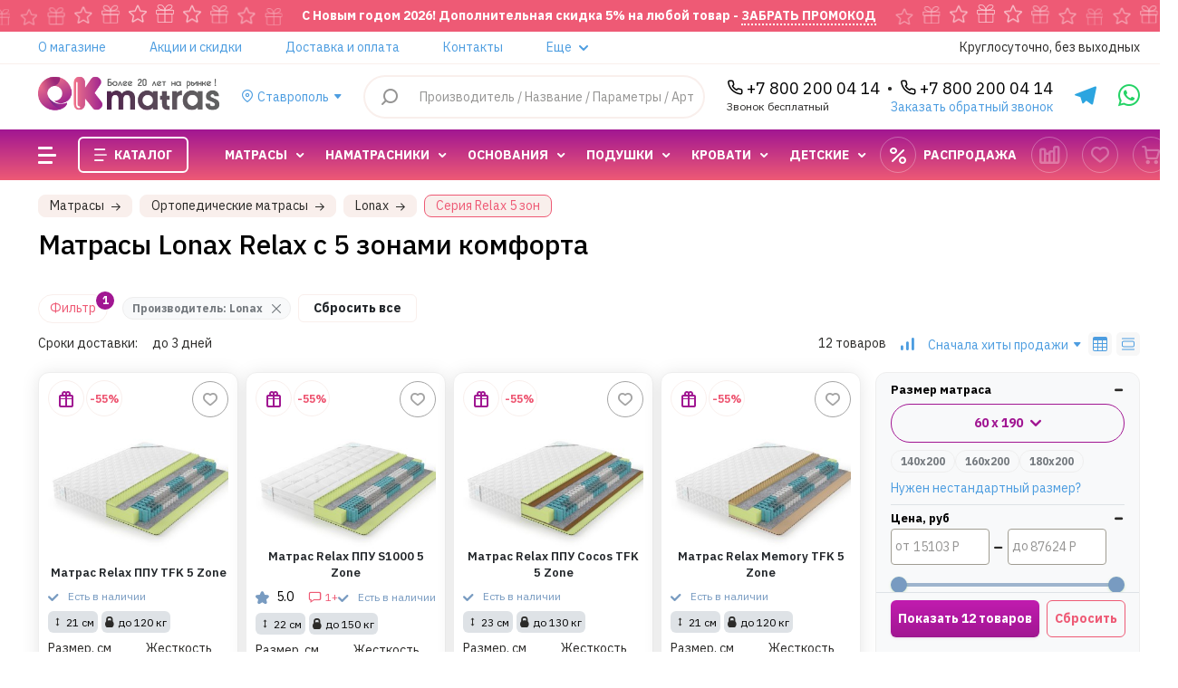

--- FILE ---
content_type: text/html; charset=UTF-8
request_url: https://stavropol.okmatras.ru/ortopedicheskie-matrasy/lonax/relax-5-zone
body_size: 34599
content:
<!DOCTYPE html><!--[if lt IE 7]><html lang="ru" class="lt-ie9 lt-ie8 lt-ie7"><![endif]--><!--[if IE 7]><html lang="ru" class="lt-ie9 lt-ie8"><![endif]--><!--[if IE 8]><html lang="ru" class="lt-ie9"><![endif]--><!--[if gt IE 8]><!--><html lang="ru"><!--<![endif]--><head><meta charset="utf-8"><title>5-зональные матрасы Lonax Relax купить в Ставрополе со скидкой</title><meta name="keywords" content="Матрасы, Lonax Relax, купить, Ставрополь"><meta name="description" content="Приобрести 5-зональные матрасы Lonax Relax в Ставрополе со скидкой можно в интернет-магазине ОкМатрас.ру. Бесплатная доставка!"><meta property="og:locale" content="ru_RU"><meta property="og:site_name" content="5-зональные матрасы Lonax Relax купить в Ставрополе со скидкой"><meta property="og:type" content="website"><meta property="og:url" content="https://stavropol.okmatras.ru/ortopedicheskie-matrasy/lonax/relax-5-zone"><meta property="og:title" content="5-зональные матрасы Lonax Relax купить в Ставрополе со скидкой"><meta property="og:description" content="Приобрести 5-зональные матрасы Lonax Relax в Ставрополе со скидкой можно в интернет-магазине ОкМатрас.ру. Бесплатная доставка!"><meta property="og:image" content="https://okmatras.ru/uploads/images/7220/Lonax_Relax_PPU_TFK_5_Zone.jpg"><link rel="canonical" href="https://stavropol.okmatras.ru/ortopedicheskie-matrasy/lonax/relax-5-zone"><meta name="robots" content="noindex, follow" /><meta http-equiv="X-UA-Compatible" content="IE=edge"><meta name="viewport" content="width=device-width, initial-scale=1.0 shrink-to-fit=no"><meta name="viewport" content="width=1200, height=device-height"><meta name="csrf-token" content="bws4UmtB80OEvr4IGfmhzwVpTwAusEifFf1TzBlD"><meta name="yandex-verification" content="8df63ed7833a2cdf"><link rel="preconnect" href="https://fonts.googleapis.com"><link rel="preconnect" href="https://fonts.gstatic.com" crossorigin><link href="https://fonts.googleapis.com/css2?family=IBM+Plex+Sans:ital,wght@0,100..700;1,100..700&display=swap" rel="stylesheet"><link rel="icon" type="image/x-icon" href="/favicon.ico"><link rel="icon" type="image/png" href="/favicons/70x70.png"><link rel="icon" sizes="310x310" href="/favicons/310x310.png"><link rel="apple-touch-icon-precomposed" sizes="150x150" href="/favicons/150x150.png"><link rel="stylesheet" href="/css/desktop.min.css?v=1.00159"><link rel="stylesheet" href="/css/fonts/icomoon/style.css?v=1.00159"><style>.catalog-item-popover.structure { padding: 0; } .product-structure-popover { min-width: 300px !important; padding-top: 0 !important; }</style></head><body class="search-page "><div class="wrapper"><div class="content"><header class="main-header"><div class="bonus-banner text-center py-2" style="background-color: #ee5a75;"><div class="d-inline position-relative"><div class="bonus-banner-icons bonus-banner-icons-left js-bonus-banner-icons-left"><img src="/img/bonus-banner/star.svg" alt="okmatras.ru подарок"><img src="/img/bonus-banner/gift.svg" alt="okmatras.ru подарок"><img src="/img/bonus-banner/star.svg" alt="okmatras.ru подарок"><img src="/img/bonus-banner/gift.svg" alt="okmatras.ru подарок"><img src="/img/bonus-banner/star.svg" alt="okmatras.ru подарок"><img src="/img/bonus-banner/gift.svg" alt="okmatras.ru подарок"><img src="/img/bonus-banner/star.svg" alt="okmatras.ru подарок"><img src="/img/bonus-banner/gift.svg" alt="okmatras.ru подарок"><img src="/img/bonus-banner/star.svg" alt="okmatras.ru подарок"><img src="/img/bonus-banner/gift.svg" alt="okmatras.ru подарок"><img src="/img/bonus-banner/star.svg" alt="okmatras.ru подарок"><img src="/img/bonus-banner/gift.svg" alt="okmatras.ru подарок"><img src="/img/bonus-banner/star.svg" alt="okmatras.ru подарок"><img src="/img/bonus-banner/gift.svg" alt="okmatras.ru подарок"><img src="/img/bonus-banner/star.svg" alt="okmatras.ru подарок"><img src="/img/bonus-banner/gift.svg" alt="okmatras.ru подарок"><img src="/img/bonus-banner/star.svg" alt="okmatras.ru подарок"><img src="/img/bonus-banner/gift.svg" alt="okmatras.ru подарок"><img src="/img/bonus-banner/star.svg" alt="okmatras.ru подарок"><img src="/img/bonus-banner/gift.svg" alt="okmatras.ru подарок"></div><span class="px-3"><b>С Новым годом 2026! Дополнительная скидка 5% на любой товар - <a class="text-white font-weight-bolder link-decoration-dotted" href="/actions/skidki-2026">ЗАБРАТЬ ПРОМОКОД</a></b></span><div class="bonus-banner-icons bonus-banner-icons-right js-bonus-banner-icons-right"><img src="/img/bonus-banner/star.svg" alt="okmatras.ru подарок"><img src="/img/bonus-banner/gift.svg" alt="okmatras.ru подарок"><img src="/img/bonus-banner/star.svg" alt="okmatras.ru подарок"><img src="/img/bonus-banner/gift.svg" alt="okmatras.ru подарок"><img src="/img/bonus-banner/star.svg" alt="okmatras.ru подарок"><img src="/img/bonus-banner/gift.svg" alt="okmatras.ru подарок"><img src="/img/bonus-banner/star.svg" alt="okmatras.ru подарок"><img src="/img/bonus-banner/gift.svg" alt="okmatras.ru подарок"><img src="/img/bonus-banner/star.svg" alt="okmatras.ru подарок"><img src="/img/bonus-banner/gift.svg" alt="okmatras.ru подарок"><img src="/img/bonus-banner/star.svg" alt="okmatras.ru подарок"><img src="/img/bonus-banner/gift.svg" alt="okmatras.ru подарок"><img src="/img/bonus-banner/star.svg" alt="okmatras.ru подарок"><img src="/img/bonus-banner/gift.svg" alt="okmatras.ru подарок"><img src="/img/bonus-banner/star.svg" alt="okmatras.ru подарок"><img src="/img/bonus-banner/gift.svg" alt="okmatras.ru подарок"><img src="/img/bonus-banner/star.svg" alt="okmatras.ru подарок"><img src="/img/bonus-banner/gift.svg" alt="okmatras.ru подарок"><img src="/img/bonus-banner/star.svg" alt="okmatras.ru подарок"><img src="/img/bonus-banner/gift.svg" alt="okmatras.ru подарок"></div></div></div><div class="py-2 border-bottom border-light"><div class="container-fluid"><div class="row"><div class="col-12 d-flex justify-content-between"><ul class="d-flex ul-reset"><li><a class="link-hover-decoration-none text-hover-dark-magenta" href="https://stavropol.okmatras.ru/about">О магазине</a></li><li class="ml-5"><a class="link-hover-decoration-none text-hover-dark-magenta" href="https://stavropol.okmatras.ru/actions">Акции и скидки</a></li><li class="ml-5"><a class="link-hover-decoration-none text-hover-dark-magenta" href="https://stavropol.okmatras.ru/delivery">Доставка и оплата</a></li><li class="ml-5"><a class="link-hover-decoration-none text-hover-dark-magenta" href="https://stavropol.okmatras.ru/contacts">Контакты</a></li><li class="submenu-wrapper ml-5 position-relative"><a href="#" class="d-inline-flex align-items-center link-hover-decoration-none text-hover-dark-magenta">Еще <span class="icon-down submenu-arrow ml-2 font-size-10"></span></a><div class="submenu position-absolute"><div class="submenu-block py-1 px-2 bg-white border"><ul class="ul-reset"><li class="pt-2"><a href="https://stavropol.okmatras.ru/payment" class="submenu-link py-1 px-2 link-hover-decoration-none d-block">Оплата Яндекс Пей</a></li><li class="pt-2"><a href="https://stavropol.okmatras.ru/yookassa" class="submenu-link py-1 px-2 link-hover-decoration-none d-block">Оплатить онлайн</a></li><li class="pt-2"><a href="https://stavropol.okmatras.ru/faq" class="submenu-link py-1 px-2 link-hover-decoration-none d-block">Часто задаваемые вопросы</a></li><li class="pt-2"><a href="https://stavropol.okmatras.ru/otzivy" class="submenu-link py-1 px-2 link-hover-decoration-none d-block">Отзывы о магазине</a></li><li class="pt-2"><a href="https://stavropol.okmatras.ru/garantiya-i-sertifikaty" class="submenu-link py-1 px-2 link-hover-decoration-none d-block">Гарантия</a></li><li class="pt-2"><a href="https://stavropol.okmatras.ru/wholesale" class="submenu-link py-1 px-2 link-hover-decoration-none d-block">Оптовый заказ</a></li><li class="pt-2"><a href="https://stavropol.okmatras.ru/vozvrat-obmen" class="submenu-link py-1 px-2 link-hover-decoration-none d-block">Возврат и обмен</a></li><li class="pt-2"><a href="https://stavropol.okmatras.ru/articles" class="submenu-link py-1 px-2 link-hover-decoration-none d-block">Статьи</a></li><li class="pt-2"><a href="https://stavropol.okmatras.ru/vakansii" class="submenu-link py-1 px-2 link-hover-decoration-none d-block">Вакансии</a></li><li class="pt-2"><a href="https://stavropol.okmatras.ru/news" class="submenu-link py-1 px-2 link-hover-decoration-none d-block">Новости</a></li></ul></div></div></li></ul><span class="text-gray">Круглосуточно, без выходных</span></div></div></div></div><div class="container-fluid py-2"><div class="row"><div class="col-12 d-flex align-items-center"><a href="/" class="main-header-logo"><picture><img class="img-fluid" title="Матрасы в Ставрополе" alt="Купить матрас в интернет-магазине Окматрас.ру в Ставрополе" src="/uploads/cities/12/Btzz17gP3JNbDUfqTiJaytqfqntbn6UDWE2zOjfx.png"></picture></a><div class="d-flex align-items-center"><div class="cities-list ml-4 js-cities-list"><div class="cities-list-btn text-carolina-blue line-height-30 js-cities-list-btn text-hover-dark-magenta cities-menu" data-fancybox data-src="#cities-list-menu" id="cities-menu"><span class="icon-map-pin"></span><span class="pl-1">Ставрополь</span></div><div style="display: none;"><div class="cities-list-menu popup w-100 h-100" id="cities-list-menu"><div class="font-size-18">Укажите Ваш город</div><p class="text-gray mt-3">Это нужно чтобы мы согли подсчитать и показать стоимость и срок доставки, по каждому товару</p><div class="d-flex align-items-center mt-2 mb-4"><div class="cities-list-menu-search flex-grow-1 ml-2"><select name="city" class="js-cities-list-input w-100" multiple="multiple" id="cities-list-select"></select></div><div class="cities-list-country flex-grow-0"><div class="btn my-2 ml-2 btn-action js-cities-list-country change-city-link" data-path="moscow"><span>Москва</span></div><div class="btn my-2 ml-2 btn-action js-cities-list-country change-city-link" data-path="spb"><span>Санкт-Петербург</span></div><div class="btn my-2 ml-2 btn-action js-cities-list-country change-city-link" data-path="krasnodar"><span>Краснодар</span></div><div class="btn my-2 ml-2 btn-action js-cities-list-country change-city-link" data-path="ekaterinburg"><span>Екатеринбург</span></div></div></div><div id="cities-modal" class="row js-cities-list-names"></div><div class="py-5 text-center font-size-21 text-gray js-cities-list-empty" style="display: none;">Попробуйте указать другой город.</div></div></div></div></div><form class="search-form mx-4 flex-grow-1" action="/search"><input type="text" class="js-search-form-input-open" name="q" placeholder="Производитель / Название / Параметры / Артикул" autocomplete="off"></form><ul class="main-header-contacts text-right ul-reset"><li><a href="tel:+78002000414" class="text-black font-size-18 link-hover-decoration-none"><span class="icon-phone pr-1"></span><span class="link-hover-underline">+7 800 200 04 14</span></a><span class="font-size-18 text-gray mx-2">•</span><a href="tel:+78002000414" class="text-black font-size-18 link-hover-decoration-none"><span class="icon-phone pr-1"></span><span class="link-hover-underline">+7 800 200 04 14</span></a></li><li class="d-flex align-items-center justify-content-between"><span class="font-size-12 text-gray white-space-nowrap pr-2">Звонок бесплатный</span><a href="#callback" data-fancybox class="white-space-nowrap" onclick="loadModalHtml('callback', 'callback', 'order-phone-valid');$('#order-phone-valid').val(1)">Заказать обратный звонок</a></li><div class="main-header-dropdown"><div class="main-header-dropdown-wrapper bg-white"><div class="text-center"><div><a href="tel:+78002000414" class="contact-link text-gray"><span class="icon-phone d-block contact-link-icon"></span><span class="d-block ml-2">+7 800 200 04 14</span></a><span class="d-block text-gray font-size-12 mt-2">Бесплатный звонок по России</span></div><div class="pt-3"><a href="tel:+78002000414" class="contact-link text-gray"><span class="icon-phone d-block contact-link-icon"></span><span class="d-block ml-2">+7 800 200 04 14</span></a><span class="d-block text-gray font-size-12 mt-2">Для звонков в Ставрополе</span></div></div><div class="mt-4 text-center row"><div class="col-6"><a href="https://t.me/okmatrasru_bot" target="_blank" class="contact-link text-gray"><span class="icon-telegram d-block contact-link-icon"></span><span class="d-block ml-2">telegram</span></a></div><div class="col-6"><a href="https://wa.me/79522886788" target="_blank" class="contact-link text-gray"><span class="icon-whatsapp d-block contact-link-icon"></span><span class="d-block ml-2">whatsapp</span></a></div><div class="col-12 pt-3"><a href="#" onclick="jivo_api.open();" class="contact-link text-gray"><span class="icon-forum d-block contact-link-icon"></span><span class="d-block ml-2">Онлайн-консультант</span></a></div></div><div class="mt-4"><a href="#callback" onclick="loadModalHtml('callback', 'callback', 'order-phone-valid');$('#order-phone-valid').val(1)" data-fancybox class="btn btn-pink px-3 w-100">Заказать звонок</a></div></div></div></ul><div class="ml-4"><a href="https://t.me/okmatrasru_bot" target="_blank" class="link-hover-decoration-none font-size-24"><span class="icon-telegram"></span></a></div><div class="ml-4"><a href="https://wa.me/79522886788" target="_blank" class="link-hover-decoration-none font-size-24"><span class="icon-whatsapp"></span></a></div></div></div></div><div style="display: none;"><div class="popup popup-md" id="callback"></div><div class="popup" id="callback-success-modal"><div class="font-size-24">Заявка отправлена</div><div class="row mt-3"><div class="col-12"><div class="font-size-18">Наш консультант свяжется с Вами в ближайшее время</div><div class="font-size-16 text-gray border-top mt-4 pt-4"><span class="d-block mb-3">Контактные данные которые вы указали</span><div id="callback-data"></div></div></div></div></div></div></header><div class="search-form-categories border-dark-magenta js-search-form-results"><div class="container-fluid"><div class="d-flex align-items-center"><div class="search-form-wrapper flex-grow-1 position-relative"><input id="search-form-input" type="text" class="js-search-form-input" name="q" placeholder="Производитель / Название / Параметры / Артикул" autocomplete="off"><div class="search-form-clear js-search-form-clear" style="display: none;"><span class="icon-cross"></span></div><button class="search-form-submit" type="submit">Найти</button></div><div class="pl-3"><div class="search-form-close cursor-pointer text-dark-pink js-search-form-close">Закрыть</div></div></div><div id="search-results-block"></div></div></div><div class="main-nav-wrap js-main-nav-wrap position-relative"><nav class="main-nav bg-gradient-magenta-pink"><div class="container-fluid"><div class="row"><div class="col-12 d-flex justify-content-between align-items-center"><div class="d-flex align-items-center"><div class="burger mr-4 js-main-menu-toggle"><span class="burger-line bg-white"></span><span class="burger-line bg-white"></span><span class="burger-line bg-white"></span></div><ul class="main-nav-links align-items-center js-main-nav-links ul-reset d-flex"><li class="pr-3"><div class="sidebar-catalogue-button d-flex align-items-center cursor-pointer px-3 js-sidebar-fixed-open"><span class="icon-menu"></span><span class="text-uppercase pl-2">Каталог</span></div></li><li class="has-submenu ml-4"><a href="#submenu-1"><span>МАТРАСЫ</span></a></li><li class="has-submenu ml-4"><a href="#submenu-5"><span>НАМАТРАСНИКИ</span></a></li><li class="has-submenu ml-4"><a href="#submenu-6"><span>ОСНОВАНИЯ</span></a></li><li class="has-submenu ml-4"><a href="#submenu-7"><span>ПОДУШКИ</span></a></li><li class="has-submenu ml-4"><a href="#submenu-10"><span>КРОВАТИ</span></a></li><li class="has-submenu ml-4"><a href="#submenu-2" class="steps-anim"><span style="">ДЕТСКИЕ</span></a></li></ul></div><ul class="ul-reset d-flex"><li class="ml-3 py-2" data-toggle="tooltip" data-close="false" data-trigger="hover" data-placement="bottom" title="Акции"><a href="/actions" class="main-nav-actions-link d-flex align-items-center text-white link-hover-decoration-none"><span class="btn-ic-round btn-ic-round-white mr-2"><i class="icon-percent font-size-18"></i></span><span class="text-uppercase font-weight-bold">распродажа</span></a></li><li id="compare-block" class="ml-3 py-2 js-menu-compare js-tooltip-toggle " data-toggle="tooltip" data-close="false" data-trigger="hover" data-placement="bottom" title="Сравнить товары" data-enabledtext="В сравнении нет товаров" data-disabledtext="Сравнить товары" ><a href="https://stavropol.okmatras.ru/compare" class="btn-ic-round btn-ic-round-white disabled " ><span class="icon-chart"></span></a></li><li id="favourites-block" class="ml-3 py-2 js-menu-favorites js-tooltip-toggle " data-toggle="tooltip" data-close="false" data-trigger="hover" data-placement="bottom" title="Нет избранных товаров" data-enabledtext="Нет избранных товаров" data-disabledtext="Избранные товары" ><a href="https://stavropol.okmatras.ru/favourites" class="btn-ic-round btn-ic-round-white disabled " ><span class="icon-heart"></span></a></li><li class="ml-3 mr-2 py-2 cart-menu disabled "><a href="https://stavropol.okmatras.ru/basket" class="btn-ic-round btn-ic-round-white disabled "><span class="icon-cart"></span><span class="btn-ic-round-amount basket-count">0</span></a><div class="cart-menu-list"><ul><li class="text-center">Корзина пуста</li></ul></div></li></ul></div></div></div></nav><div class="nav-submenu-wrap bg-white js-nav-submenu-wrap submenu-load" data-id="1" id="submenu-1"></div><div class="nav-submenu-wrap bg-white js-nav-submenu-wrap submenu-load" data-id="2" id="submenu-2"></div><div class="nav-submenu-wrap bg-white js-nav-submenu-wrap submenu-load" data-id="5" id="submenu-5"></div><div class="nav-submenu-wrap bg-white js-nav-submenu-wrap submenu-load" data-id="6" id="submenu-6"></div><div class="nav-submenu-wrap bg-white js-nav-submenu-wrap submenu-load" data-id="7" id="submenu-7"></div><div class="nav-submenu-wrap bg-white js-nav-submenu-wrap submenu-load" data-id="10" id="submenu-10"></div></div><div class="container-fluid position-relative" id="anchor"><div class="row d-flex justify-content-between align-items-start"><div class="col-12 mt-1"><script type="application/ld+json">{"@context":"http:\/\/schema.org","@type":"BreadcrumbList","itemListElement":[{"@type":"ListItem","position":1,"name":"\u041c\u0430\u0442\u0440\u0430\u0441\u044b","item":"https:\/\/stavropol.okmatras.ru"},{"@type":"ListItem","position":2,"name":"\u041e\u0440\u0442\u043e\u043f\u0435\u0434\u0438\u0447\u0435\u0441\u043a\u0438\u0435 \u043c\u0430\u0442\u0440\u0430\u0441\u044b","item":"https:\/\/stavropol.okmatras.ru\/ortopedicheskie-matrasy"},{"@type":"ListItem","position":4,"name":"\u0421\u0435\u0440\u0438\u044f Relax 5 \u0437\u043e\u043d","item":"https:\/\/stavropol.okmatras.ru\/ortopedicheskie-matrasy\/lonax\/relax-5-zone"}]}</script><nav aria-label="breadcrumb" style="padding: 0"><ul class="breadcrumb"><li class="breadcrumb-item"><a href="https://stavropol.okmatras.ru"><span>Матрасы</span></a></li><li class="breadcrumb-item"><a href="https://stavropol.okmatras.ru/ortopedicheskie-matrasy"><span>Ортопедические матрасы</span></a></li><li class="breadcrumb-item"><a href="https://stavropol.okmatras.ru/ortopedicheskie-matrasy/lonax"><span><span>Lonax</span></span></a></li><li class="breadcrumb-item active"><span><span>Серия Relax 5 зон</span></span></li></ul></nav></div><div class="col-12"><div><h1>Матрасы Lonax Relax с 5 зонами комфорта</h1><div class="overflow-text pt-2 pb-3 position-relative js-overflow-text"><div class="overflow-text-wrapper js-overflow-text-wrapper" style="--overflow-text-line-clamp: 2"></div><div class="overflow-text-button overflow-text-button-over py-1 pl-5 js-overflow-text-button"><a href="#" class="overflow-text-link d-inline-flex align-items-center link-hover-decoration-none js-overflow-text-link"><span class="js-overflow-text-link-text d-block">Подробнее</span><span class="icon-down overflow-text-link-icon ml-2 d-block font-size-12"></span></a></div></div></div></div></div><div class="row mt-2 to" id="catalog-top"><div class="col-12"><div class="parameters-slide-block d-flex align-items-center flex-wrap js-parameters-slide-block" id="parameters-all"><a href="#parameters-all" class="btn-action active position-relative mr-3 js-parameters-open">Фильтр <span class="btn-amount bg-dark-magenta rounded-circle text-white font-size-12">1</span></a><div class="btn btn-filter mr-2 my-2" onclick=" $('label[data-id=factures_5').click();$(this).remove(); Filter.search(); "><span>Производитель: Lonax</span><span class="icon-cross btn-filter-delete"></span></div><button class="btn btn-outline-white-smoke px-3 py-1 reset-filter">Сбросить все</button></div><div class="parameters-slide-button pt-1 js-parameters-slide-button"><a href="#parameters-all" class="parameters-slide-btn js-parameters-slide"><span class="parameters-slide-open">Скрыть параметр</span><span class="parameters-slide-close">Показать все параметры</span></a></div></div><div class="col-12 pt-1"><div class="row"><div class="col-4 d-flex align-items-center" id="filter-delivery-btns"></div><div class="col-8 d-flex align-items-center justify-content-end"><span class="text-gray white-space-nowrap">12 товаров</span><div class="text-carolina-blue d-flex align-items-center ml-3"><span class="icon-connection"></span><div class="select-list"><select id="sort" class="js-select ml-2" data-options="minimumResultsForSearch:Infinity;"><option value="1">Сначала дешевые</option><option value="2">Сначала дорогие</option><option value="3">По размеру скидки</option><option selected value="4">Сначала хиты продажи</option></select></div></div><div class="d-flex"><ul class="switch__list"><li class="switch__item"><a href="#" data-type="on" data-category-id="3" class="switch-catalog switch__link switch__link_tabs active "><svg xmlns="http://www.w3.org/2000/svg" width="16" height="16" fill="currentColor" class="bi bi-table" viewBox="0 0 16 16"><path d="M0 2a2 2 0 0 1 2-2h12a2 2 0 0 1 2 2v12a2 2 0 0 1-2 2H2a2 2 0 0 1-2-2V2zm15 2h-4v3h4V4zm0 4h-4v3h4V8zm0 4h-4v3h3a1 1 0 0 0 1-1v-2zm-5 3v-3H6v3h4zm-5 0v-3H1v2a1 1 0 0 0 1 1h3zm-4-4h4V8H1v3zm0-4h4V4H1v3zm5-3v3h4V4H6zm4 4H6v3h4V8z"/></svg></a></li><li class="switch__item"><a href="#" data-type="off" data-category-id="3" class="switch-catalog switch__link switch__link_list "><svg xmlns="http://www.w3.org/2000/svg" width="16" height="16" fill="currentColor" class="bi bi-view-list" viewBox="0 0 16 16"><path d="M3 4.5h10a2 2 0 0 1 2 2v3a2 2 0 0 1-2 2H3a2 2 0 0 1-2-2v-3a2 2 0 0 1 2-2zm0 1a1 1 0 0 0-1 1v3a1 1 0 0 0 1 1h10a1 1 0 0 0 1-1v-3a1 1 0 0 0-1-1H3zM1 2a.5.5 0 0 1 .5-.5h13a.5.5 0 0 1 0 1h-13A.5.5 0 0 1 1 2zm0 12a.5.5 0 0 1 .5-.5h13a.5.5 0 0 1 0 1h-13A.5.5 0 0 1 1 14z"/></svg></a></li></ul></div></div></div></div></div><div class="d-flex justify-content-between"><div class="content-one-sidebar pr-3 pb-2"><div id="main-block" ><input type="hidden" class="facture-delivery-input" disabled name="facture-delivery[]" value="5"><div class="row mx-n1" id="items"><div class="col-3 my-3 px-1"><div class="catalog-item js-catalog-item "><div class="catalog-item-content pt-2"><div class="catalog-item-labels d-flex justify-content-between align-items-center "><ul class="list-labels ul-reset"><li class="list-labels-dark-magenta js-catalog-item-has-popover js-catalog-item-has-popover-gift" data-popupid="price-7220" data-item-id="7220" data-size-id="493" data-placement="auto"><span class="icon-price"></span></li><li class="list-labels-dark-pink" data-toggle="popover" data-html="true" data-placement="auto" data-content="&lt;div class=&#039;catalog-item-popover&#039;&gt;&lt;div class=&#039;font-size-18 text-dark-magenta&#039;&gt;Акция&lt;/div&gt;&lt;p class=&#039;mt-1&#039;&gt;Совместная акция фабрики Lonax и магазина OKmatras.ru в Ставрополе: скидка &lt;span class=&#039;text-dark-pink font-weight-bolder&#039;&gt;60% на матрас Roll Season&lt;/span&gt;.&lt;/p&gt;&lt;p class=&#039;text-left&#039;&gt;Сроки проведения акции: &lt;span class=&#039;font-weight-bolder&#039;&gt;c 01.02.2026 до 07.02.2026&lt;/span&gt;.&lt;/p&gt;&lt;p class=&#039;text-left&#039;&gt;Количество товаров участвующих в акции ограниченно.&lt;/p&gt;&lt;/div&gt;" >-55%</li></ul><div class="pl-2"><button class="catalog-item-favorite btn px-2 d-flex justify-content-center align-items-center add-to-favourite " data-id="7220" ><span class="icon-heart"></span></button></div></div><div class="position-relative"><div class="catalog-item-wrap"><a href='https://stavropol.okmatras.ru/ortopedicheskie-matrasy/lonax/relax-ppu-tfk-5-zon' class="catalog-item-tabs-img"><div class="catalog-item-block"><div class="catalog-item-image-wrapper"><div class="catalog-item-image"><picture><source type="image/webp" srcset="" sizes="(max-width: 575px) 50vw, (max-width: 991px) 33vw, 25vw"><img src="/uploads/images/7220/catalog_Lonax_Relax_PPU_TFK_5_Zone.jpg" alt="Купить Relax ППУ TFK 5 Zone" title="Купить матрас Lonax Relax ППУ TFK 5 Zone " loading="lazy" sizes="(max-width: 575px) 50vw, (max-width: 991px) 33vw, 25vw"></picture></div></div><div class="catalog-item-button"></div></div><div class="catalog-item-block"><div class="catalog-item-image-wrapper"><div class="catalog-item-image"><picture><source type="image/webp" srcset="" sizes="(max-width: 575px) 50vw, (max-width: 991px) 33vw, 25vw"><img src="/uploads/images/7220/catalog_Lonax_Relax_PPU_TFK_5_Zone1.jpg" alt="Купить Relax ППУ TFK 5 Zone" title="Купить матрас Lonax Relax ППУ TFK 5 Zone " loading="lazy" sizes="(max-width: 575px) 50vw, (max-width: 991px) 33vw, 25vw"></picture></div></div><div class="catalog-item-button"></div></div><div class="catalog-item-block"><div class="catalog-item-image-wrapper"><div class="catalog-item-image"><picture><source type="image/webp" srcset="" sizes="(max-width: 575px) 50vw, (max-width: 991px) 33vw, 25vw"><img src="/uploads/images/7220/catalog_Lonax-FoamMix-chehol.jpg" alt="Купить Relax ППУ TFK 5 Zone" title="Купить матрас Lonax Relax ППУ TFK 5 Zone " loading="lazy" sizes="(max-width: 575px) 50vw, (max-width: 991px) 33vw, 25vw"></picture></div></div><div class="catalog-item-button"></div></div><div class="catalog-item-block"><div class="catalog-item-image-wrapper"><div class="catalog-item-image"><picture><source type="image/webp" srcset="" sizes="(max-width: 575px) 50vw, (max-width: 991px) 33vw, 25vw"><img src="/uploads/images/7220/catalog_Lonax-FoamMix-chehol2.jpg" alt="Купить Relax ППУ TFK 5 Zone" title="Купить матрас Lonax Relax ППУ TFK 5 Zone " loading="lazy" sizes="(max-width: 575px) 50vw, (max-width: 991px) 33vw, 25vw"></picture></div></div><div class="catalog-item-button"></div></div><div class="catalog-item-block"><div class="catalog-item-image-wrapper"><div class="catalog-item-image"><picture><source type="image/webp" srcset="" sizes="(max-width: 575px) 50vw, (max-width: 991px) 33vw, 25vw"><img src="/uploads/images/7220/catalog_Lonax-FoamMix-chehol3.jpg" alt="Купить Relax ППУ TFK 5 Zone" title="Купить матрас Lonax Relax ППУ TFK 5 Zone " loading="lazy" sizes="(max-width: 575px) 50vw, (max-width: 991px) 33vw, 25vw"></picture></div></div><div class="catalog-item-button"></div></div><div class="catalog-item-block"><div class="catalog-item-image-wrapper"><div class="catalog-item-image"><picture><source type="image/webp" srcset="" sizes="(max-width: 575px) 50vw, (max-width: 991px) 33vw, 25vw"><img src="/uploads/images/7220/catalog_28e10af5a40cfc56177f61a4807e9626.jpg" alt="Купить Relax ППУ TFK 5 Zone" title="Купить матрас Lonax Relax ППУ TFK 5 Zone " loading="lazy" sizes="(max-width: 575px) 50vw, (max-width: 991px) 33vw, 25vw"></picture></div></div><div class="catalog-item-button"></div></div></a></div><div class="catalog-item-name bg-blur"><a class="catalog-item-name-link link-hover-decoration-none text-body" href="https://stavropol.okmatras.ru/ortopedicheskie-matrasy/lonax/relax-ppu-tfk-5-zon">Матрас Relax ППУ TFK 5 Zone</a></div></div><div class="d-flex align-items-center justify-content-between mt-2"><span class="font-size-12 text-mantis"><span class="icon-mark font-size-8 mr-2"></span> Есть в наличии</span></div><div class="catalog-item-param-wrapper mt-2"><div class="swiper text-gray font-size-12 js-catalog-item-param-slider"><div class="swiper-wrapper"><div class="swiper-slide"><div class="catalog-item-param d-flex align-items-center px-1" title="Высота матраса"><span class="icon-height"></span><span class="pl-1 text-black">21 см</span></div></div><div class="swiper-slide"><div class="catalog-item-param d-flex align-items-center px-1" title="Макс. вес на одно спальное место"><span class="icon-cargo"></span><span class="pl-1 text-black">до 120 кг</span></div></div></div></div></div><div class="d-flex mt-2"><div class="col-6 pl-0 pr-2 catalog-item-type"><div class="text-gray">Размер, см</div><div class="catalog-item-size"><div class="js-catalog-item-size-modal" data-id="7220" data-base-url="https://stavropol.okmatras.ru/ortopedicheskie-matrasy/lonax/relax-ppu-tfk-5-zon" data-redirect="0" data-size-width="60" data-size-height="190" data-size-id="493"><span class="size pl-0">60 х 190</span><span class="icon-triangle-down"></span></div></div></div><div class="mattress-hardness col-6 pr-0 pl-2 "><div class="text-gray">Жесткость</div><div class="mt-1"><div class="mattress-hardness-line mt-1" title="Жёсткость верх"><div class="mattress-hardness-block active "></div><div class="mattress-hardness-block active "></div><div class="mattress-hardness-block active "></div><div class="mattress-hardness-block "></div><div class="mattress-hardness-block "></div></div><div class="mattress-hardness-line mt-1" title="Жёсткость низ"><div class="mattress-hardness-block active "></div><div class="mattress-hardness-block active "></div><div class="mattress-hardness-block active "></div><div class="mattress-hardness-block "></div><div class="mattress-hardness-block "></div></div></div></div></div><hr class="my-2"><div class="d-flex align-items-center justify-content-between"><div><div class="catalog-item-price"><span class="catalog-item-price-new ">15 103 ₽</span><span class="catalog-item-price-old pl-1">33 562 ₽</span></div><div class="d-flex mx-n1 align-items-center font-size-10 mt-1"><div class="px-1 d-flex align-items-center"><div class="catalog-item-param catalog-item-param-add d-flex align-items-center px-1"><div class="catalog-item-param-icon"><img class="img-fluid d-block" src="https://stavropol.okmatras.ru/img/yandex-plus.svg" alt="yandex-plus" loading="lazy"></div><span class="pl-1 text-gray text-nowrap">151 ₽</span></div></div><div class="px-1 d-flex align-items-center"><div class="catalog-item-param catalog-item-param-add d-flex align-items-center px-1"><div class="catalog-item-param-icon"><img class="img-fluid d-block" src="https://stavropol.okmatras.ru/img/split.svg" alt="split" loading="lazy"></div><span class="pl-1 text-gray text-nowrap">3 776 ₽</span></div></div></div></div><div class="pl-2"><button class="catalog-item-btn btn btn-pink w-100 h-100 px-2" onclick="Main.AddToBasketFromSearch(this)" data-item-id="7220" data-size-id="493" data-price="15103" data-size="60x190" data-img="/uploads/images/7220/big_28e10af5a40cfc56177f61a4807e9626.jpg" data-gtm-price="15103" ><span class="icon-cart"></span></button></div></div><div class="text-gray mt-1"><span class="delivery-widget font-size-12 mt-2" data-delivery-days="2" data-delivery-free-cost="10000" data-delivery-price="650" data-delivery-facture="12" data-price="15103" ></span></div><div class="catalog-item-add-info"><div class="pt-1"><a href="javascript:;" class="d-flex align-items-center link-hover-decoration-none" data-toggle="popover" data-html="true" data-content="<ul class='ul-reset list-numbered list-dark-pink'><li class='my-1'>Чехол: хлопковый жаккард</li><li class='my-1'>RelaxFoam 3 см</li><li class='my-1'>Термовойлок</li><li class='my-1'>Пружины TFK (5 зон)</li><li class='my-1'>Термовойлок</li><li class='my-1'>RelaxFoam 3 см</li><li class='my-1'>Чехол: хлопковый жаккард</li></ul>" data-placement="bottom" data-original-title=""><span class="icon-list-ol text-gray"></span><span class="link-decoration-dotted white-space-nowrap ml-2 font-size-12">Посмотреть состав товара</span></a></div><div class="mt-2 font-size-12">Массажный эффект и зональное распределение нагрузки. Усилены участки под тазом, головой и ступнями. Область плеч и ног поддерживаются мягко.</div></div><div style="display: none;"><div class="catalog-item-popover" id="price-7220"></div></div></div></div></div><div class="col-3 my-3 px-1"><div class="catalog-item js-catalog-item "><div class="catalog-item-content pt-2"><div class="catalog-item-labels d-flex justify-content-between align-items-center "><ul class="list-labels ul-reset"><li class="list-labels-dark-magenta js-catalog-item-has-popover js-catalog-item-has-popover-gift" data-popupid="price-7221" data-item-id="7221" data-size-id="493" data-placement="auto"><span class="icon-price"></span></li><li class="list-labels-dark-pink" data-toggle="popover" data-html="true" data-placement="auto" data-content="&lt;div class=&#039;catalog-item-popover&#039;&gt;&lt;div class=&#039;font-size-18 text-dark-magenta&#039;&gt;Акция&lt;/div&gt;&lt;p class=&#039;mt-1&#039;&gt;Совместная акция фабрики Lonax и магазина OKmatras.ru в Ставрополе: скидка &lt;span class=&#039;text-dark-pink font-weight-bolder&#039;&gt;60% на матрас Roll Season&lt;/span&gt;.&lt;/p&gt;&lt;p class=&#039;text-left&#039;&gt;Сроки проведения акции: &lt;span class=&#039;font-weight-bolder&#039;&gt;c 01.02.2026 до 07.02.2026&lt;/span&gt;.&lt;/p&gt;&lt;p class=&#039;text-left&#039;&gt;Количество товаров участвующих в акции ограниченно.&lt;/p&gt;&lt;/div&gt;" >-55%</li></ul><div class="pl-2"><button class="catalog-item-favorite btn px-2 d-flex justify-content-center align-items-center add-to-favourite " data-id="7221" ><span class="icon-heart"></span></button></div></div><div class="position-relative"><div class="catalog-item-wrap"><a href='https://stavropol.okmatras.ru/ortopedicheskie-matrasy/lonax/relax-ppu-s1000-5-zon' class="catalog-item-tabs-img"><div class="catalog-item-block"><div class="catalog-item-image-wrapper"><div class="catalog-item-image"><picture><source type="image/webp" srcset="" sizes="(max-width: 575px) 50vw, (max-width: 991px) 33vw, 25vw"><img src="/uploads/images/7221/catalog_Lonax_Relax_PPU_S1000_5_Zone.jpg" alt="Купить Relax ППУ S1000 5 Zone" title="Купить матрас Lonax Relax ППУ S1000 5 Zone " loading="lazy" sizes="(max-width: 575px) 50vw, (max-width: 991px) 33vw, 25vw"></picture></div></div><div class="catalog-item-button"></div></div><div class="catalog-item-block"><div class="catalog-item-image-wrapper"><div class="catalog-item-image"><picture><source type="image/webp" srcset="" sizes="(max-width: 575px) 50vw, (max-width: 991px) 33vw, 25vw"><img src="/uploads/images/7221/catalog_Lonax_Relax_PPU_S1000_5_Zone1.jpg" alt="Купить Relax ППУ S1000 5 Zone" title="Купить матрас Lonax Relax ППУ S1000 5 Zone " loading="lazy" sizes="(max-width: 575px) 50vw, (max-width: 991px) 33vw, 25vw"></picture></div></div><div class="catalog-item-button"></div></div><div class="catalog-item-block"><div class="catalog-item-image-wrapper"><div class="catalog-item-image"><picture><source type="image/webp" srcset="" sizes="(max-width: 575px) 50vw, (max-width: 991px) 33vw, 25vw"><img src="/uploads/images/7221/catalog_Lonax-Relax5zon-chehol-1.jpg" alt="Купить Relax ППУ S1000 5 Zone" title="Купить матрас Lonax Relax ППУ S1000 5 Zone " loading="lazy" sizes="(max-width: 575px) 50vw, (max-width: 991px) 33vw, 25vw"></picture></div></div><div class="catalog-item-button"></div></div><div class="catalog-item-block"><div class="catalog-item-image-wrapper"><div class="catalog-item-image"><picture><source type="image/webp" srcset="" sizes="(max-width: 575px) 50vw, (max-width: 991px) 33vw, 25vw"><img src="/uploads/images/7221/catalog_Lonax-Relax5zon-chehol-2.jpg" alt="Купить Relax ППУ S1000 5 Zone" title="Купить матрас Lonax Relax ППУ S1000 5 Zone " loading="lazy" sizes="(max-width: 575px) 50vw, (max-width: 991px) 33vw, 25vw"></picture></div></div><div class="catalog-item-button"></div></div><div class="catalog-item-block"><div class="catalog-item-image-wrapper"><div class="catalog-item-image"><picture><source type="image/webp" srcset="" sizes="(max-width: 575px) 50vw, (max-width: 991px) 33vw, 25vw"><img src="/uploads/images/7221/catalog_8afa3af68b3c6d416509aaa3a9ff0dcc.jpg" alt="Купить Relax ППУ S1000 5 Zone" title="Купить матрас Lonax Relax ППУ S1000 5 Zone " loading="lazy" sizes="(max-width: 575px) 50vw, (max-width: 991px) 33vw, 25vw"></picture></div></div><div class="catalog-item-button"></div></div></a></div><div class="catalog-item-name bg-blur"><a class="catalog-item-name-link link-hover-decoration-none text-body" href="https://stavropol.okmatras.ru/ortopedicheskie-matrasy/lonax/relax-ppu-s1000-5-zon">Матрас Relax ППУ S1000 5 Zone</a></div></div><div class="d-flex align-items-center justify-content-between mt-2"><div class="d-flex align-items-center"><div class="d-flex align-items-center"><span class="icon-star-filled text-mantis"></span><span class="d-block ml-2">5.0</span></div><div class="pl-3"><a href="https://stavropol.okmatras.ru/ortopedicheskie-matrasy/lonax/relax-ppu-s1000-5-zon" class="d-flex align-items-center text-dark-pink text-decoration-none" ><span class="icon-comment"></span><span class="ml-1 font-weight-normal font-size-12">1+</span></a></div></div><span class="font-size-12 text-mantis"><span class="icon-mark font-size-8 mr-2"></span> Есть в наличии</span></div><div class="catalog-item-param-wrapper mt-2"><div class="swiper text-gray font-size-12 js-catalog-item-param-slider"><div class="swiper-wrapper"><div class="swiper-slide"><div class="catalog-item-param d-flex align-items-center px-1" title="Высота матраса"><span class="icon-height"></span><span class="pl-1 text-black">22 см</span></div></div><div class="swiper-slide"><div class="catalog-item-param d-flex align-items-center px-1" title="Макс. вес на одно спальное место"><span class="icon-cargo"></span><span class="pl-1 text-black">до 150 кг</span></div></div></div></div></div><div class="d-flex mt-2"><div class="col-6 pl-0 pr-2 catalog-item-type"><div class="text-gray">Размер, см</div><div class="catalog-item-size"><div class="js-catalog-item-size-modal" data-id="7221" data-base-url="https://stavropol.okmatras.ru/ortopedicheskie-matrasy/lonax/relax-ppu-s1000-5-zon" data-redirect="0" data-size-width="60" data-size-height="190" data-size-id="493"><span class="size pl-0">60 х 190</span><span class="icon-triangle-down"></span></div></div></div><div class="mattress-hardness col-6 pr-0 pl-2 "><div class="text-gray">Жесткость</div><div class="mt-1"><div class="mattress-hardness-line mt-1" title="Жёсткость верх"><div class="mattress-hardness-block active "></div><div class="mattress-hardness-block active "></div><div class="mattress-hardness-block active "></div><div class="mattress-hardness-block "></div><div class="mattress-hardness-block "></div></div><div class="mattress-hardness-line mt-1" title="Жёсткость низ"><div class="mattress-hardness-block active "></div><div class="mattress-hardness-block active "></div><div class="mattress-hardness-block active "></div><div class="mattress-hardness-block "></div><div class="mattress-hardness-block "></div></div></div></div></div><hr class="my-2"><div class="d-flex align-items-center justify-content-between"><div><div class="catalog-item-price"><span class="catalog-item-price-new ">16 677 ₽</span><span class="catalog-item-price-old pl-1">37 060 ₽</span></div><div class="d-flex mx-n1 align-items-center font-size-10 mt-1"><div class="px-1 d-flex align-items-center"><div class="catalog-item-param catalog-item-param-add d-flex align-items-center px-1"><div class="catalog-item-param-icon"><img class="img-fluid d-block" src="https://stavropol.okmatras.ru/img/yandex-plus.svg" alt="yandex-plus" loading="lazy"></div><span class="pl-1 text-gray text-nowrap">166 ₽</span></div></div><div class="px-1 d-flex align-items-center"><div class="catalog-item-param catalog-item-param-add d-flex align-items-center px-1"><div class="catalog-item-param-icon"><img class="img-fluid d-block" src="https://stavropol.okmatras.ru/img/split.svg" alt="split" loading="lazy"></div><span class="pl-1 text-gray text-nowrap">4 170 ₽</span></div></div></div></div><div class="pl-2"><button class="catalog-item-btn btn btn-pink w-100 h-100 px-2" onclick="Main.AddToBasketFromSearch(this)" data-item-id="7221" data-size-id="493" data-price="16677" data-size="60x190" data-img="/uploads/images/7221/big_8afa3af68b3c6d416509aaa3a9ff0dcc.jpg" data-gtm-price="16677" ><span class="icon-cart"></span></button></div></div><div class="text-gray mt-1"><span class="delivery-widget font-size-12 mt-2" data-delivery-days="2" data-delivery-free-cost="10000" data-delivery-price="650" data-delivery-facture="12" data-price="16677" ></span></div><div class="catalog-item-add-info"><div class="pt-1"><a href="javascript:;" class="d-flex align-items-center link-hover-decoration-none" data-toggle="popover" data-html="true" data-content="<ul class='ul-reset list-numbered list-dark-pink'><li class='my-1'>Чехол жаккардовый двойной</li><li class='my-1'>RelaxFoam 3 см</li><li class='my-1'>Термовойлок</li><li class='my-1'>Пружины S1000 (5 зон)</li><li class='my-1'>Термовойлок</li><li class='my-1'>RelaxFoam 3 см</li><li class='my-1'>Чехол жаккардовый двойной</li></ul>" data-placement="bottom" data-original-title=""><span class="icon-list-ol text-gray"></span><span class="link-decoration-dotted white-space-nowrap ml-2 font-size-12">Посмотреть состав товара</span></a></div><div class="mt-2 font-size-12">Расслабляющий, по-настоящему ортопедический и сильный. Рассчитан на высокую нагрузку. Одно спальное место выдержит человека весом до 150 кг.</div></div><div style="display: none;"><div class="catalog-item-popover" id="price-7221"></div></div></div></div></div><div class="col-3 my-3 px-1"><div class="catalog-item js-catalog-item "><div class="catalog-item-content pt-2"><div class="catalog-item-labels d-flex justify-content-between align-items-center "><ul class="list-labels ul-reset"><li class="list-labels-dark-magenta js-catalog-item-has-popover js-catalog-item-has-popover-gift" data-popupid="price-7222" data-item-id="7222" data-size-id="493" data-placement="auto"><span class="icon-price"></span></li><li class="list-labels-dark-pink" data-toggle="popover" data-html="true" data-placement="auto" data-content="&lt;div class=&#039;catalog-item-popover&#039;&gt;&lt;div class=&#039;font-size-18 text-dark-magenta&#039;&gt;Акция&lt;/div&gt;&lt;p class=&#039;mt-1&#039;&gt;Совместная акция фабрики Lonax и магазина OKmatras.ru в Ставрополе: скидка &lt;span class=&#039;text-dark-pink font-weight-bolder&#039;&gt;60% на матрас Roll Season&lt;/span&gt;.&lt;/p&gt;&lt;p class=&#039;text-left&#039;&gt;Сроки проведения акции: &lt;span class=&#039;font-weight-bolder&#039;&gt;c 01.02.2026 до 07.02.2026&lt;/span&gt;.&lt;/p&gt;&lt;p class=&#039;text-left&#039;&gt;Количество товаров участвующих в акции ограниченно.&lt;/p&gt;&lt;/div&gt;" >-55%</li></ul><div class="pl-2"><button class="catalog-item-favorite btn px-2 d-flex justify-content-center align-items-center add-to-favourite " data-id="7222" ><span class="icon-heart"></span></button></div></div><div class="position-relative"><div class="catalog-item-wrap"><a href='https://stavropol.okmatras.ru/ortopedicheskie-matrasy/lonax/relax-ppu-cocos-tfk-5-zon' class="catalog-item-tabs-img"><div class="catalog-item-block"><div class="catalog-item-image-wrapper"><div class="catalog-item-image"><picture><source type="image/webp" srcset="" sizes="(max-width: 575px) 50vw, (max-width: 991px) 33vw, 25vw"><img src="/uploads/images/7222/catalog_Lonax_Relax_PPU_Cocos_TFK_5_Zone.jpg" alt="Купить Relax ППУ Cocos TFK 5 Zone" title="Купить матрас Lonax Relax ППУ Cocos TFK 5 Zone " loading="lazy" sizes="(max-width: 575px) 50vw, (max-width: 991px) 33vw, 25vw"></picture></div></div><div class="catalog-item-button"></div></div><div class="catalog-item-block"><div class="catalog-item-image-wrapper"><div class="catalog-item-image"><picture><source type="image/webp" srcset="" sizes="(max-width: 575px) 50vw, (max-width: 991px) 33vw, 25vw"><img src="/uploads/images/7222/catalog_Lonax_Relax_PPU_Cocos_TFK_5_Zone1.jpg" alt="Купить Relax ППУ Cocos TFK 5 Zone" title="Купить матрас Lonax Relax ППУ Cocos TFK 5 Zone " loading="lazy" sizes="(max-width: 575px) 50vw, (max-width: 991px) 33vw, 25vw"></picture></div></div><div class="catalog-item-button"></div></div><div class="catalog-item-block"><div class="catalog-item-image-wrapper"><div class="catalog-item-image"><picture><source type="image/webp" srcset="" sizes="(max-width: 575px) 50vw, (max-width: 991px) 33vw, 25vw"><img src="/uploads/images/7222/catalog_Lonax-FoamMix-chehol.jpg" alt="Купить Relax ППУ Cocos TFK 5 Zone" title="Купить матрас Lonax Relax ППУ Cocos TFK 5 Zone " loading="lazy" sizes="(max-width: 575px) 50vw, (max-width: 991px) 33vw, 25vw"></picture></div></div><div class="catalog-item-button"></div></div><div class="catalog-item-block"><div class="catalog-item-image-wrapper"><div class="catalog-item-image"><picture><source type="image/webp" srcset="" sizes="(max-width: 575px) 50vw, (max-width: 991px) 33vw, 25vw"><img src="/uploads/images/7222/catalog_Lonax-FoamMix-chehol2.jpg" alt="Купить Relax ППУ Cocos TFK 5 Zone" title="Купить матрас Lonax Relax ППУ Cocos TFK 5 Zone " loading="lazy" sizes="(max-width: 575px) 50vw, (max-width: 991px) 33vw, 25vw"></picture></div></div><div class="catalog-item-button"></div></div><div class="catalog-item-block"><div class="catalog-item-image-wrapper"><div class="catalog-item-image"><picture><source type="image/webp" srcset="" sizes="(max-width: 575px) 50vw, (max-width: 991px) 33vw, 25vw"><img src="/uploads/images/7222/catalog_Lonax-FoamMix-chehol3.jpg" alt="Купить Relax ППУ Cocos TFK 5 Zone" title="Купить матрас Lonax Relax ППУ Cocos TFK 5 Zone " loading="lazy" sizes="(max-width: 575px) 50vw, (max-width: 991px) 33vw, 25vw"></picture></div></div><div class="catalog-item-button"></div></div><div class="catalog-item-block"><div class="catalog-item-image-wrapper"><div class="catalog-item-image"><picture><source type="image/webp" srcset="" sizes="(max-width: 575px) 50vw, (max-width: 991px) 33vw, 25vw"><img src="/uploads/images/7222/catalog_502762ffc01fb2f60a6e04f3095350c1.jpg" alt="Купить Relax ППУ Cocos TFK 5 Zone" title="Купить матрас Lonax Relax ППУ Cocos TFK 5 Zone " loading="lazy" sizes="(max-width: 575px) 50vw, (max-width: 991px) 33vw, 25vw"></picture></div></div><div class="catalog-item-button"></div></div></a></div><div class="catalog-item-name bg-blur"><a class="catalog-item-name-link link-hover-decoration-none text-body" href="https://stavropol.okmatras.ru/ortopedicheskie-matrasy/lonax/relax-ppu-cocos-tfk-5-zon">Матрас Relax ППУ Cocos TFK 5 Zone</a></div></div><div class="d-flex align-items-center justify-content-between mt-2"><span class="font-size-12 text-mantis"><span class="icon-mark font-size-8 mr-2"></span> Есть в наличии</span></div><div class="catalog-item-param-wrapper mt-2"><div class="swiper text-gray font-size-12 js-catalog-item-param-slider"><div class="swiper-wrapper"><div class="swiper-slide"><div class="catalog-item-param d-flex align-items-center px-1" title="Высота матраса"><span class="icon-height"></span><span class="pl-1 text-black">23 см</span></div></div><div class="swiper-slide"><div class="catalog-item-param d-flex align-items-center px-1" title="Макс. вес на одно спальное место"><span class="icon-cargo"></span><span class="pl-1 text-black">до 130 кг</span></div></div></div></div></div><div class="d-flex mt-2"><div class="col-6 pl-0 pr-2 catalog-item-type"><div class="text-gray">Размер, см</div><div class="catalog-item-size"><div class="js-catalog-item-size-modal" data-id="7222" data-base-url="https://stavropol.okmatras.ru/ortopedicheskie-matrasy/lonax/relax-ppu-cocos-tfk-5-zon" data-redirect="0" data-size-width="60" data-size-height="190" data-size-id="493"><span class="size pl-0">60 х 190</span><span class="icon-triangle-down"></span></div></div></div><div class="mattress-hardness col-6 pr-0 pl-2 "><div class="text-gray">Жесткость</div><div class="mt-1"><div class="mattress-hardness-line mt-1" title="Жёсткость верх"><div class="mattress-hardness-block active "></div><div class="mattress-hardness-block active "></div><div class="mattress-hardness-block active "></div><div class="mattress-hardness-block active "></div><div class="mattress-hardness-block "></div></div><div class="mattress-hardness-line mt-1" title="Жёсткость низ"><div class="mattress-hardness-block active "></div><div class="mattress-hardness-block active "></div><div class="mattress-hardness-block active "></div><div class="mattress-hardness-block active "></div><div class="mattress-hardness-block "></div></div></div></div></div><hr class="my-2"><div class="d-flex align-items-center justify-content-between"><div><div class="catalog-item-price"><span class="catalog-item-price-new ">16 757 ₽</span><span class="catalog-item-price-old pl-1">37 238 ₽</span></div><div class="d-flex mx-n1 align-items-center font-size-10 mt-1"><div class="px-1 d-flex align-items-center"><div class="catalog-item-param catalog-item-param-add d-flex align-items-center px-1"><div class="catalog-item-param-icon"><img class="img-fluid d-block" src="https://stavropol.okmatras.ru/img/yandex-plus.svg" alt="yandex-plus" loading="lazy"></div><span class="pl-1 text-gray text-nowrap">167 ₽</span></div></div><div class="px-1 d-flex align-items-center"><div class="catalog-item-param catalog-item-param-add d-flex align-items-center px-1"><div class="catalog-item-param-icon"><img class="img-fluid d-block" src="https://stavropol.okmatras.ru/img/split.svg" alt="split" loading="lazy"></div><span class="pl-1 text-gray text-nowrap">4 190 ₽</span></div></div></div></div><div class="pl-2"><button class="catalog-item-btn btn btn-pink w-100 h-100 px-2" onclick="Main.AddToBasketFromSearch(this)" data-item-id="7222" data-size-id="493" data-price="16757" data-size="60x190" data-img="/uploads/images/7222/big_502762ffc01fb2f60a6e04f3095350c1.jpg" data-gtm-price="16757" ><span class="icon-cart"></span></button></div></div><div class="text-gray mt-1"><span class="delivery-widget font-size-12 mt-2" data-delivery-days="2" data-delivery-free-cost="10000" data-delivery-price="650" data-delivery-facture="12" data-price="16757" ></span></div><div class="catalog-item-add-info"><div class="pt-1"><a href="javascript:;" class="d-flex align-items-center link-hover-decoration-none" data-toggle="popover" data-html="true" data-content="<ul class='ul-reset list-numbered list-dark-pink'><li class='my-1'>Чехол: хлопковый жаккард</li><li class='my-1'>RelaxFoam 3 см</li><li class='my-1'>Кокосовая койра 1 см</li><li class='my-1'>Термовойлок</li><li class='my-1'>Пружины TFK (5 зон)</li><li class='my-1'>Термовойлок</li><li class='my-1'>Кокосовая койра 1 см</li><li class='my-1'>RelaxFoam 3 см</li><li class='my-1'>Чехол: хлопковый жаккард</li></ul>" data-placement="bottom" data-original-title=""><span class="icon-list-ol text-gray"></span><span class="link-decoration-dotted white-space-nowrap ml-2 font-size-12">Посмотреть состав товара</span></a></div><div class="mt-2 font-size-12">Двойные настилы из массажного ппу и жёсткой койры, плюс зонированный блок. Для тяжёлых людей, для одного или пары. Можно спать вместе с маленькими детьми.</div></div><div style="display: none;"><div class="catalog-item-popover" id="price-7222"></div></div></div></div></div><div class="col-3 my-3 px-1"><div class="catalog-item js-catalog-item "><div class="catalog-item-content pt-2"><div class="catalog-item-labels d-flex justify-content-between align-items-center "><ul class="list-labels ul-reset"><li class="list-labels-dark-magenta js-catalog-item-has-popover js-catalog-item-has-popover-gift" data-popupid="price-7223" data-item-id="7223" data-size-id="493" data-placement="auto"><span class="icon-price"></span></li><li class="list-labels-dark-pink" data-toggle="popover" data-html="true" data-placement="auto" data-content="&lt;div class=&#039;catalog-item-popover&#039;&gt;&lt;div class=&#039;font-size-18 text-dark-magenta&#039;&gt;Акция&lt;/div&gt;&lt;p class=&#039;mt-1&#039;&gt;Совместная акция фабрики Lonax и магазина OKmatras.ru в Ставрополе: скидка &lt;span class=&#039;text-dark-pink font-weight-bolder&#039;&gt;60% на матрас Roll Season&lt;/span&gt;.&lt;/p&gt;&lt;p class=&#039;text-left&#039;&gt;Сроки проведения акции: &lt;span class=&#039;font-weight-bolder&#039;&gt;c 01.02.2026 до 07.02.2026&lt;/span&gt;.&lt;/p&gt;&lt;p class=&#039;text-left&#039;&gt;Количество товаров участвующих в акции ограниченно.&lt;/p&gt;&lt;/div&gt;" >-55%</li></ul><div class="pl-2"><button class="catalog-item-favorite btn px-2 d-flex justify-content-center align-items-center add-to-favourite " data-id="7223" ><span class="icon-heart"></span></button></div></div><div class="position-relative"><div class="catalog-item-wrap"><a href='https://stavropol.okmatras.ru/ortopedicheskie-matrasy/lonax/relax-memory-tfk-5-zon' class="catalog-item-tabs-img"><div class="catalog-item-block"><div class="catalog-item-image-wrapper"><div class="catalog-item-image"><picture><source type="image/webp" srcset="" sizes="(max-width: 575px) 50vw, (max-width: 991px) 33vw, 25vw"><img src="/uploads/images/7223/catalog_Lonax_Relax_Memory_TFK_5_Zone.jpg" alt="Купить Relax Memory TFK 5 Zone" title="Купить матрас Lonax Relax Memory TFK 5 Zone " loading="lazy" sizes="(max-width: 575px) 50vw, (max-width: 991px) 33vw, 25vw"></picture></div></div><div class="catalog-item-button"></div></div><div class="catalog-item-block"><div class="catalog-item-image-wrapper"><div class="catalog-item-image"><picture><source type="image/webp" srcset="" sizes="(max-width: 575px) 50vw, (max-width: 991px) 33vw, 25vw"><img src="/uploads/images/7223/catalog_Lonax_Relax_Memory_TFK_5_Zone1.jpg" alt="Купить Relax Memory TFK 5 Zone" title="Купить матрас Lonax Relax Memory TFK 5 Zone " loading="lazy" sizes="(max-width: 575px) 50vw, (max-width: 991px) 33vw, 25vw"></picture></div></div><div class="catalog-item-button"></div></div><div class="catalog-item-block"><div class="catalog-item-image-wrapper"><div class="catalog-item-image"><picture><source type="image/webp" srcset="" sizes="(max-width: 575px) 50vw, (max-width: 991px) 33vw, 25vw"><img src="/uploads/images/7223/catalog_Lonax-FoamMix-chehol.jpg" alt="Купить Relax Memory TFK 5 Zone" title="Купить матрас Lonax Relax Memory TFK 5 Zone " loading="lazy" sizes="(max-width: 575px) 50vw, (max-width: 991px) 33vw, 25vw"></picture></div></div><div class="catalog-item-button"></div></div><div class="catalog-item-block"><div class="catalog-item-image-wrapper"><div class="catalog-item-image"><picture><source type="image/webp" srcset="" sizes="(max-width: 575px) 50vw, (max-width: 991px) 33vw, 25vw"><img src="/uploads/images/7223/catalog_Lonax-FoamMix-chehol2.jpg" alt="Купить Relax Memory TFK 5 Zone" title="Купить матрас Lonax Relax Memory TFK 5 Zone " loading="lazy" sizes="(max-width: 575px) 50vw, (max-width: 991px) 33vw, 25vw"></picture></div></div><div class="catalog-item-button"></div></div><div class="catalog-item-block"><div class="catalog-item-image-wrapper"><div class="catalog-item-image"><picture><source type="image/webp" srcset="" sizes="(max-width: 575px) 50vw, (max-width: 991px) 33vw, 25vw"><img src="/uploads/images/7223/catalog_Lonax-FoamMix-chehol3.jpg" alt="Купить Relax Memory TFK 5 Zone" title="Купить матрас Lonax Relax Memory TFK 5 Zone " loading="lazy" sizes="(max-width: 575px) 50vw, (max-width: 991px) 33vw, 25vw"></picture></div></div><div class="catalog-item-button"></div></div><div class="catalog-item-block"><div class="catalog-item-image-wrapper"><div class="catalog-item-image"><picture><source type="image/webp" srcset="" sizes="(max-width: 575px) 50vw, (max-width: 991px) 33vw, 25vw"><img src="/uploads/images/7223/catalog_3420dc2a1048e82bea3c4648e16747d2.jpg" alt="Купить Relax Memory TFK 5 Zone" title="Купить матрас Lonax Relax Memory TFK 5 Zone " loading="lazy" sizes="(max-width: 575px) 50vw, (max-width: 991px) 33vw, 25vw"></picture></div></div><div class="catalog-item-button"></div></div></a></div><div class="catalog-item-name bg-blur"><a class="catalog-item-name-link link-hover-decoration-none text-body" href="https://stavropol.okmatras.ru/ortopedicheskie-matrasy/lonax/relax-memory-tfk-5-zon">Матрас Relax Memory TFK 5 Zone</a></div></div><div class="d-flex align-items-center justify-content-between mt-2"><span class="font-size-12 text-mantis"><span class="icon-mark font-size-8 mr-2"></span> Есть в наличии</span></div><div class="catalog-item-param-wrapper mt-2"><div class="swiper text-gray font-size-12 js-catalog-item-param-slider"><div class="swiper-wrapper"><div class="swiper-slide"><div class="catalog-item-param d-flex align-items-center px-1" title="Высота матраса"><span class="icon-height"></span><span class="pl-1 text-black">21 см</span></div></div><div class="swiper-slide"><div class="catalog-item-param d-flex align-items-center px-1" title="Макс. вес на одно спальное место"><span class="icon-cargo"></span><span class="pl-1 text-black">до 120 кг</span></div></div></div></div></div><div class="d-flex mt-2"><div class="col-6 pl-0 pr-2 catalog-item-type"><div class="text-gray">Размер, см</div><div class="catalog-item-size"><div class="js-catalog-item-size-modal" data-id="7223" data-base-url="https://stavropol.okmatras.ru/ortopedicheskie-matrasy/lonax/relax-memory-tfk-5-zon" data-redirect="0" data-size-width="60" data-size-height="190" data-size-id="493"><span class="size pl-0">60 х 190</span><span class="icon-triangle-down"></span></div></div></div><div class="mattress-hardness col-6 pr-0 pl-2 "><div class="text-gray">Жесткость</div><div class="mt-1"><div class="mattress-hardness-line mt-1" title="Жёсткость верх"><div class="mattress-hardness-block active "></div><div class="mattress-hardness-block active "></div><div class="mattress-hardness-block "></div><div class="mattress-hardness-block "></div><div class="mattress-hardness-block "></div></div><div class="mattress-hardness-line mt-1" title="Жёсткость низ"><div class="mattress-hardness-block active "></div><div class="mattress-hardness-block active "></div><div class="mattress-hardness-block "></div><div class="mattress-hardness-block "></div><div class="mattress-hardness-block "></div></div></div></div></div><hr class="my-2"><div class="d-flex align-items-center justify-content-between"><div><div class="catalog-item-price"><span class="catalog-item-price-new ">18 272 ₽</span><span class="catalog-item-price-old pl-1">40 604 ₽</span></div><div class="d-flex mx-n1 align-items-center font-size-10 mt-1"><div class="px-1 d-flex align-items-center"><div class="catalog-item-param catalog-item-param-add d-flex align-items-center px-1"><div class="catalog-item-param-icon"><img class="img-fluid d-block" src="https://stavropol.okmatras.ru/img/yandex-plus.svg" alt="yandex-plus" loading="lazy"></div><span class="pl-1 text-gray text-nowrap">182 ₽</span></div></div><div class="px-1 d-flex align-items-center"><div class="catalog-item-param catalog-item-param-add d-flex align-items-center px-1"><div class="catalog-item-param-icon"><img class="img-fluid d-block" src="https://stavropol.okmatras.ru/img/split.svg" alt="split" loading="lazy"></div><span class="pl-1 text-gray text-nowrap">4 568 ₽</span></div></div></div></div><div class="pl-2"><button class="catalog-item-btn btn btn-pink w-100 h-100 px-2" onclick="Main.AddToBasketFromSearch(this)" data-item-id="7223" data-size-id="493" data-price="18272" data-size="60x190" data-img="/uploads/images/7223/big_3420dc2a1048e82bea3c4648e16747d2.jpg" data-gtm-price="18272" ><span class="icon-cart"></span></button></div></div><div class="text-gray mt-1"><span class="delivery-widget font-size-12 mt-2" data-delivery-days="2" data-delivery-free-cost="10000" data-delivery-price="650" data-delivery-facture="12" data-price="18272" ></span></div><div class="catalog-item-add-info"><div class="pt-1"><a href="javascript:;" class="d-flex align-items-center link-hover-decoration-none" data-toggle="popover" data-html="true" data-content="<ul class='ul-reset list-numbered list-dark-pink'><li class='my-1'>Чехол: хлопковый жаккард</li><li class='my-1'>RelaxMemory 3 см</li><li class='my-1'>Термовойлок</li><li class='my-1'>Пружины TFK (5 зон)</li><li class='my-1'>Термовойлок</li><li class='my-1'>RelaxMemory 3 см</li><li class='my-1'>Чехол: хлопковый жаккард</li></ul>" data-placement="bottom" data-original-title=""><span class="icon-list-ol text-gray"></span><span class="link-decoration-dotted white-space-nowrap ml-2 font-size-12">Посмотреть состав товара</span></a></div><div class="mt-2 font-size-12">Для настоящего релакса и ровной поддержки позвоночника. Зональный блок правильно распределяет нагрузку, не смотря на мягкость наполнителя.</div></div><div style="display: none;"><div class="catalog-item-popover" id="price-7223"></div></div></div></div></div><div class="col-3 my-3 px-1"><div class="catalog-item js-catalog-item "><div class="catalog-item-content pt-2"><div class="catalog-item-labels d-flex justify-content-between align-items-center "><ul class="list-labels ul-reset"><li class="list-labels-dark-magenta js-catalog-item-has-popover js-catalog-item-has-popover-gift" data-popupid="price-7227" data-item-id="7227" data-size-id="493" data-placement="auto"><span class="icon-price"></span></li><li class="list-labels-dark-pink" data-toggle="popover" data-html="true" data-placement="auto" data-content="&lt;div class=&#039;catalog-item-popover&#039;&gt;&lt;div class=&#039;font-size-18 text-dark-magenta&#039;&gt;Акция&lt;/div&gt;&lt;p class=&#039;mt-1&#039;&gt;Совместная акция фабрики Lonax и магазина OKmatras.ru в Ставрополе: скидка &lt;span class=&#039;text-dark-pink font-weight-bolder&#039;&gt;60% на матрас Roll Season&lt;/span&gt;.&lt;/p&gt;&lt;p class=&#039;text-left&#039;&gt;Сроки проведения акции: &lt;span class=&#039;font-weight-bolder&#039;&gt;c 01.02.2026 до 07.02.2026&lt;/span&gt;.&lt;/p&gt;&lt;p class=&#039;text-left&#039;&gt;Количество товаров участвующих в акции ограниченно.&lt;/p&gt;&lt;/div&gt;" >-55%</li></ul><div class="pl-2"><button class="catalog-item-favorite btn px-2 d-flex justify-content-center align-items-center add-to-favourite " data-id="7227" ><span class="icon-heart"></span></button></div></div><div class="position-relative"><div class="catalog-item-wrap"><a href='https://stavropol.okmatras.ru/ortopedicheskie-matrasy/lonax/relax-memory-medium-tfk-5-zon' class="catalog-item-tabs-img"><div class="catalog-item-block"><div class="catalog-item-image-wrapper"><div class="catalog-item-image"><picture><source type="image/webp" srcset="" sizes="(max-width: 575px) 50vw, (max-width: 991px) 33vw, 25vw"><img src="/uploads/images/7227/catalog_Lonax_Relax_Memory_mebiym_TFK_5_Zone.jpg" alt="Купить Relax Memory Medium TFK 5 Zone" title="Купить матрас Lonax Relax Memory Medium TFK 5 Zone " loading="lazy" sizes="(max-width: 575px) 50vw, (max-width: 991px) 33vw, 25vw"></picture></div></div><div class="catalog-item-button"></div></div><div class="catalog-item-block"><div class="catalog-item-image-wrapper"><div class="catalog-item-image"><picture><source type="image/webp" srcset="" sizes="(max-width: 575px) 50vw, (max-width: 991px) 33vw, 25vw"><img src="/uploads/images/7227/catalog_Lonax_Relax_Memory_mebiym_TFK_5_Zone1.jpg" alt="Купить Relax Memory Medium TFK 5 Zone" title="Купить матрас Lonax Relax Memory Medium TFK 5 Zone " loading="lazy" sizes="(max-width: 575px) 50vw, (max-width: 991px) 33vw, 25vw"></picture></div></div><div class="catalog-item-button"></div></div><div class="catalog-item-block"><div class="catalog-item-image-wrapper"><div class="catalog-item-image"><picture><source type="image/webp" srcset="" sizes="(max-width: 575px) 50vw, (max-width: 991px) 33vw, 25vw"><img src="/uploads/images/7227/catalog_Lonax-FoamMix-chehol.jpg" alt="Купить Relax Memory Medium TFK 5 Zone" title="Купить матрас Lonax Relax Memory Medium TFK 5 Zone " loading="lazy" sizes="(max-width: 575px) 50vw, (max-width: 991px) 33vw, 25vw"></picture></div></div><div class="catalog-item-button"></div></div><div class="catalog-item-block"><div class="catalog-item-image-wrapper"><div class="catalog-item-image"><picture><source type="image/webp" srcset="" sizes="(max-width: 575px) 50vw, (max-width: 991px) 33vw, 25vw"><img src="/uploads/images/7227/catalog_Lonax-FoamMix-chehol2.jpg" alt="Купить Relax Memory Medium TFK 5 Zone" title="Купить матрас Lonax Relax Memory Medium TFK 5 Zone " loading="lazy" sizes="(max-width: 575px) 50vw, (max-width: 991px) 33vw, 25vw"></picture></div></div><div class="catalog-item-button"></div></div><div class="catalog-item-block"><div class="catalog-item-image-wrapper"><div class="catalog-item-image"><picture><source type="image/webp" srcset="" sizes="(max-width: 575px) 50vw, (max-width: 991px) 33vw, 25vw"><img src="/uploads/images/7227/catalog_Lonax-FoamMix-chehol3.jpg" alt="Купить Relax Memory Medium TFK 5 Zone" title="Купить матрас Lonax Relax Memory Medium TFK 5 Zone " loading="lazy" sizes="(max-width: 575px) 50vw, (max-width: 991px) 33vw, 25vw"></picture></div></div><div class="catalog-item-button"></div></div><div class="catalog-item-block"><div class="catalog-item-image-wrapper"><div class="catalog-item-image"><picture><source type="image/webp" srcset="" sizes="(max-width: 575px) 50vw, (max-width: 991px) 33vw, 25vw"><img src="/uploads/images/7227/catalog_e295a027b87c56980ccff1e49e12ecc4.jpg" alt="Купить Relax Memory Medium TFK 5 Zone" title="Купить матрас Lonax Relax Memory Medium TFK 5 Zone " loading="lazy" sizes="(max-width: 575px) 50vw, (max-width: 991px) 33vw, 25vw"></picture></div></div><div class="catalog-item-button"></div></div></a></div><div class="catalog-item-name bg-blur"><a class="catalog-item-name-link link-hover-decoration-none text-body" href="https://stavropol.okmatras.ru/ortopedicheskie-matrasy/lonax/relax-memory-medium-tfk-5-zon">Матрас Relax Memory Medium TFK 5 Zone</a></div></div><div class="d-flex align-items-center justify-content-between mt-2"><span class="font-size-12 text-mantis"><span class="icon-mark font-size-8 mr-2"></span> Есть в наличии</span></div><div class="catalog-item-param-wrapper mt-2"><div class="swiper text-gray font-size-12 js-catalog-item-param-slider"><div class="swiper-wrapper"><div class="swiper-slide"><div class="catalog-item-param d-flex align-items-center px-1" title="Высота матраса"><span class="icon-height"></span><span class="pl-1 text-black">23 см</span></div></div><div class="swiper-slide"><div class="catalog-item-param d-flex align-items-center px-1" title="Макс. вес на одно спальное место"><span class="icon-cargo"></span><span class="pl-1 text-black">до 130 кг</span></div></div></div></div></div><div class="d-flex mt-2"><div class="col-6 pl-0 pr-2 catalog-item-type"><div class="text-gray">Размер, см</div><div class="catalog-item-size"><div class="js-catalog-item-size-modal" data-id="7227" data-base-url="https://stavropol.okmatras.ru/ortopedicheskie-matrasy/lonax/relax-memory-medium-tfk-5-zon" data-redirect="0" data-size-width="60" data-size-height="190" data-size-id="493"><span class="size pl-0">60 х 190</span><span class="icon-triangle-down"></span></div></div></div><div class="mattress-hardness col-6 pr-0 pl-2 "><div class="text-gray">Жесткость</div><div class="mt-1"><div class="mattress-hardness-line mt-1" title="Жёсткость верх"><div class="mattress-hardness-block active "></div><div class="mattress-hardness-block active "></div><div class="mattress-hardness-block active "></div><div class="mattress-hardness-block active "></div><div class="mattress-hardness-block "></div></div><div class="mattress-hardness-line mt-1" title="Жёсткость низ"><div class="mattress-hardness-block active "></div><div class="mattress-hardness-block active "></div><div class="mattress-hardness-block active "></div><div class="mattress-hardness-block active "></div><div class="mattress-hardness-block "></div></div></div></div></div><hr class="my-2"><div class="d-flex align-items-center justify-content-between"><div><div class="catalog-item-price"><span class="catalog-item-price-new ">19 132 ₽</span><span class="catalog-item-price-old pl-1">42 516 ₽</span></div><div class="d-flex mx-n1 align-items-center font-size-10 mt-1"><div class="px-1 d-flex align-items-center"><div class="catalog-item-param catalog-item-param-add d-flex align-items-center px-1"><div class="catalog-item-param-icon"><img class="img-fluid d-block" src="https://stavropol.okmatras.ru/img/yandex-plus.svg" alt="yandex-plus" loading="lazy"></div><span class="pl-1 text-gray text-nowrap">191 ₽</span></div></div><div class="px-1 d-flex align-items-center"><div class="catalog-item-param catalog-item-param-add d-flex align-items-center px-1"><div class="catalog-item-param-icon"><img class="img-fluid d-block" src="https://stavropol.okmatras.ru/img/split.svg" alt="split" loading="lazy"></div><span class="pl-1 text-gray text-nowrap">4 783 ₽</span></div></div></div></div><div class="pl-2"><button class="catalog-item-btn btn btn-pink w-100 h-100 px-2" onclick="Main.AddToBasketFromSearch(this)" data-item-id="7227" data-size-id="493" data-price="19132" data-size="60x190" data-img="/uploads/images/7227/big_e295a027b87c56980ccff1e49e12ecc4.jpg" data-gtm-price="19132" ><span class="icon-cart"></span></button></div></div><div class="text-gray mt-1"><span class="delivery-widget font-size-12 mt-2" data-delivery-days="2" data-delivery-free-cost="10000" data-delivery-price="650" data-delivery-facture="12" data-price="19132" ></span></div><div class="catalog-item-add-info"><div class="pt-1"><a href="javascript:;" class="d-flex align-items-center link-hover-decoration-none" data-toggle="popover" data-html="true" data-content="<ul class='ul-reset list-numbered list-dark-pink'><li class='my-1'>Чехол: хлопковый жаккард</li><li class='my-1'>RelaxMemory 3 см</li><li class='my-1'>Кокосовая койра 1 см</li><li class='my-1'>Термовойлок</li><li class='my-1'>Пружины TFK (5 зон)</li><li class='my-1'>Термовойлок</li><li class='my-1'>Кокосовая койра 1 см</li><li class='my-1'>RelaxMemory 3 см</li><li class='my-1'>Чехол: хлопковый жаккард</li></ul>" data-placement="bottom" data-original-title=""><span class="icon-list-ol text-gray"></span><span class="link-decoration-dotted white-space-nowrap ml-2 font-size-12">Посмотреть состав товара</span></a></div><div class="mt-2 font-size-12">Если сильно устаёте к вечеру, а с утра нужно бодро встать. Рельефный мемори поможет расслабиться перед сном. Кокосовый слой и зональный блок помогут восстановить силы за ночь.</div></div><div style="display: none;"><div class="catalog-item-popover" id="price-7227"></div></div></div></div></div><div class="col-3 my-3 px-1"><div class="catalog-item js-catalog-item "><div class="catalog-item-content pt-2"><div class="catalog-item-labels d-flex justify-content-between align-items-center "><ul class="list-labels ul-reset"><li class="list-labels-dark-magenta js-catalog-item-has-popover js-catalog-item-has-popover-gift" data-popupid="price-7224" data-item-id="7224" data-size-id="493" data-placement="auto"><span class="icon-price"></span></li><li class="list-labels-dark-pink" data-toggle="popover" data-html="true" data-placement="auto" data-content="&lt;div class=&#039;catalog-item-popover&#039;&gt;&lt;div class=&#039;font-size-18 text-dark-magenta&#039;&gt;Акция&lt;/div&gt;&lt;p class=&#039;mt-1&#039;&gt;Совместная акция фабрики Lonax и магазина OKmatras.ru в Ставрополе: скидка &lt;span class=&#039;text-dark-pink font-weight-bolder&#039;&gt;60% на матрас Roll Season&lt;/span&gt;.&lt;/p&gt;&lt;p class=&#039;text-left&#039;&gt;Сроки проведения акции: &lt;span class=&#039;font-weight-bolder&#039;&gt;c 01.02.2026 до 07.02.2026&lt;/span&gt;.&lt;/p&gt;&lt;p class=&#039;text-left&#039;&gt;Количество товаров участвующих в акции ограниченно.&lt;/p&gt;&lt;/div&gt;" >-55%</li></ul><div class="pl-2"><button class="catalog-item-favorite btn px-2 d-flex justify-content-center align-items-center add-to-favourite " data-id="7224" ><span class="icon-heart"></span></button></div></div><div class="position-relative"><div class="catalog-item-wrap"><a href='https://stavropol.okmatras.ru/ortopedicheskie-matrasy/lonax/relax-ppu-cocos-s1000-5-zon' class="catalog-item-tabs-img"><div class="catalog-item-block"><div class="catalog-item-image-wrapper"><div class="catalog-item-image"><picture><source type="image/webp" srcset="" sizes="(max-width: 575px) 50vw, (max-width: 991px) 33vw, 25vw"><img src="/uploads/images/7224/catalog_Lonax_Relax_PPU_Cocos_S1000_5_Zone.jpg" alt="Купить Relax ППУ Cocos S1000 5 Zone" title="Купить матрас Lonax Relax ППУ Cocos S1000 5 Zone " loading="lazy" sizes="(max-width: 575px) 50vw, (max-width: 991px) 33vw, 25vw"></picture></div></div><div class="catalog-item-button"></div></div><div class="catalog-item-block"><div class="catalog-item-image-wrapper"><div class="catalog-item-image"><picture><source type="image/webp" srcset="" sizes="(max-width: 575px) 50vw, (max-width: 991px) 33vw, 25vw"><img src="/uploads/images/7224/catalog_Lonax_Relax_PPU_Cocos_S1000_5_Zone1.jpg" alt="Купить Relax ППУ Cocos S1000 5 Zone" title="Купить матрас Lonax Relax ППУ Cocos S1000 5 Zone " loading="lazy" sizes="(max-width: 575px) 50vw, (max-width: 991px) 33vw, 25vw"></picture></div></div><div class="catalog-item-button"></div></div><div class="catalog-item-block"><div class="catalog-item-image-wrapper"><div class="catalog-item-image"><picture><source type="image/webp" srcset="" sizes="(max-width: 575px) 50vw, (max-width: 991px) 33vw, 25vw"><img src="/uploads/images/7224/catalog_Lonax-Relax5zon-chehol-1.jpg" alt="Купить Relax ППУ Cocos S1000 5 Zone" title="Купить матрас Lonax Relax ППУ Cocos S1000 5 Zone " loading="lazy" sizes="(max-width: 575px) 50vw, (max-width: 991px) 33vw, 25vw"></picture></div></div><div class="catalog-item-button"></div></div><div class="catalog-item-block"><div class="catalog-item-image-wrapper"><div class="catalog-item-image"><picture><source type="image/webp" srcset="" sizes="(max-width: 575px) 50vw, (max-width: 991px) 33vw, 25vw"><img src="/uploads/images/7224/catalog_Lonax-Relax5zon-chehol-2.jpg" alt="Купить Relax ППУ Cocos S1000 5 Zone" title="Купить матрас Lonax Relax ППУ Cocos S1000 5 Zone " loading="lazy" sizes="(max-width: 575px) 50vw, (max-width: 991px) 33vw, 25vw"></picture></div></div><div class="catalog-item-button"></div></div><div class="catalog-item-block"><div class="catalog-item-image-wrapper"><div class="catalog-item-image"><picture><source type="image/webp" srcset="" sizes="(max-width: 575px) 50vw, (max-width: 991px) 33vw, 25vw"><img src="/uploads/images/7224/catalog_592fb0b92db4c6c04a45a4f8fc1217c7.jpg" alt="Купить Relax ППУ Cocos S1000 5 Zone" title="Купить матрас Lonax Relax ППУ Cocos S1000 5 Zone " loading="lazy" sizes="(max-width: 575px) 50vw, (max-width: 991px) 33vw, 25vw"></picture></div></div><div class="catalog-item-button"></div></div></a></div><div class="catalog-item-name bg-blur"><a class="catalog-item-name-link link-hover-decoration-none text-body" href="https://stavropol.okmatras.ru/ortopedicheskie-matrasy/lonax/relax-ppu-cocos-s1000-5-zon">Матрас Relax ППУ Cocos S1000 5 Zone</a></div></div><div class="d-flex align-items-center justify-content-between mt-2"><span class="font-size-12 text-mantis"><span class="icon-mark font-size-8 mr-2"></span> Есть в наличии</span></div><div class="catalog-item-param-wrapper mt-2"><div class="swiper text-gray font-size-12 js-catalog-item-param-slider"><div class="swiper-wrapper"><div class="swiper-slide"><div class="catalog-item-param d-flex align-items-center px-1" title="Высота матраса"><span class="icon-height"></span><span class="pl-1 text-black">24 см</span></div></div><div class="swiper-slide"><div class="catalog-item-param d-flex align-items-center px-1" title="Макс. вес на одно спальное место"><span class="icon-cargo"></span><span class="pl-1 text-black">до 160 кг</span></div></div></div></div></div><div class="d-flex mt-2"><div class="col-6 pl-0 pr-2 catalog-item-type"><div class="text-gray">Размер, см</div><div class="catalog-item-size"><div class="js-catalog-item-size-modal" data-id="7224" data-base-url="https://stavropol.okmatras.ru/ortopedicheskie-matrasy/lonax/relax-ppu-cocos-s1000-5-zon" data-redirect="0" data-size-width="60" data-size-height="190" data-size-id="493"><span class="size pl-0">60 х 190</span><span class="icon-triangle-down"></span></div></div></div><div class="mattress-hardness col-6 pr-0 pl-2 "><div class="text-gray">Жесткость</div><div class="mt-1"><div class="mattress-hardness-line mt-1" title="Жёсткость верх"><div class="mattress-hardness-block active "></div><div class="mattress-hardness-block active "></div><div class="mattress-hardness-block active "></div><div class="mattress-hardness-block active "></div><div class="mattress-hardness-block "></div></div><div class="mattress-hardness-line mt-1" title="Жёсткость низ"><div class="mattress-hardness-block active "></div><div class="mattress-hardness-block active "></div><div class="mattress-hardness-block active "></div><div class="mattress-hardness-block active "></div><div class="mattress-hardness-block "></div></div></div></div></div><hr class="my-2"><div class="d-flex align-items-center justify-content-between"><div><div class="catalog-item-price"><span class="catalog-item-price-new ">19 386 ₽</span><span class="catalog-item-price-old pl-1">43 080 ₽</span></div><div class="d-flex mx-n1 align-items-center font-size-10 mt-1"><div class="px-1 d-flex align-items-center"><div class="catalog-item-param catalog-item-param-add d-flex align-items-center px-1"><div class="catalog-item-param-icon"><img class="img-fluid d-block" src="https://stavropol.okmatras.ru/img/yandex-plus.svg" alt="yandex-plus" loading="lazy"></div><span class="pl-1 text-gray text-nowrap">193 ₽</span></div></div><div class="px-1 d-flex align-items-center"><div class="catalog-item-param catalog-item-param-add d-flex align-items-center px-1"><div class="catalog-item-param-icon"><img class="img-fluid d-block" src="https://stavropol.okmatras.ru/img/split.svg" alt="split" loading="lazy"></div><span class="pl-1 text-gray text-nowrap">4 847 ₽</span></div></div></div></div><div class="pl-2"><button class="catalog-item-btn btn btn-pink w-100 h-100 px-2" onclick="Main.AddToBasketFromSearch(this)" data-item-id="7224" data-size-id="493" data-price="19386" data-size="60x190" data-img="/uploads/images/7224/big_592fb0b92db4c6c04a45a4f8fc1217c7.jpg" data-gtm-price="19386" ><span class="icon-cart"></span></button></div></div><div class="text-gray mt-1"><span class="delivery-widget font-size-12 mt-2" data-delivery-days="2" data-delivery-free-cost="10000" data-delivery-price="650" data-delivery-facture="12" data-price="19386" ></span></div><div class="catalog-item-add-info"><div class="pt-1"><a href="javascript:;" class="d-flex align-items-center link-hover-decoration-none" data-toggle="popover" data-html="true" data-content="<ul class='ul-reset list-numbered list-dark-pink'><li class='my-1'>Чехол жаккардовый двойной</li><li class='my-1'>RelaxFoam 3 см</li><li class='my-1'>Кокосовая койра 1 см</li><li class='my-1'>Термовойлок</li><li class='my-1'>Пружины S1000 (5 зон)</li><li class='my-1'>Термовойлок</li><li class='my-1'>Кокосовая койра 1 см</li><li class='my-1'>RelaxFoam 3 см</li><li class='my-1'>Чехол жаккардовый двойной</li></ul>" data-placement="bottom" data-original-title=""><span class="icon-list-ol text-gray"></span><span class="link-decoration-dotted white-space-nowrap ml-2 font-size-12">Посмотреть состав товара</span></a></div><div class="mt-2 font-size-12">Очень сильная модель. Качественно справится с большой нагрузкой и разным весом. В меру жёсткая и с эффектом массажа. Красивейший двойной жаккард.</div></div><div style="display: none;"><div class="catalog-item-popover" id="price-7224"></div></div></div></div></div><div class="col-3 my-3 px-1"><div class="catalog-item js-catalog-item "><div class="catalog-item-content pt-2"><div class="catalog-item-labels d-flex justify-content-between align-items-center "><ul class="list-labels ul-reset"><li class="list-labels-dark-magenta js-catalog-item-has-popover js-catalog-item-has-popover-gift" data-popupid="price-7226" data-item-id="7226" data-size-id="493" data-placement="auto"><span class="icon-price"></span></li><li class="list-labels-dark-pink" data-toggle="popover" data-html="true" data-placement="auto" data-content="&lt;div class=&#039;catalog-item-popover&#039;&gt;&lt;div class=&#039;font-size-18 text-dark-magenta&#039;&gt;Акция&lt;/div&gt;&lt;p class=&#039;mt-1&#039;&gt;Совместная акция фабрики Lonax и магазина OKmatras.ru в Ставрополе: скидка &lt;span class=&#039;text-dark-pink font-weight-bolder&#039;&gt;60% на матрас Roll Season&lt;/span&gt;.&lt;/p&gt;&lt;p class=&#039;text-left&#039;&gt;Сроки проведения акции: &lt;span class=&#039;font-weight-bolder&#039;&gt;c 01.02.2026 до 07.02.2026&lt;/span&gt;.&lt;/p&gt;&lt;p class=&#039;text-left&#039;&gt;Количество товаров участвующих в акции ограниченно.&lt;/p&gt;&lt;/div&gt;" >-55%</li></ul><div class="pl-2"><button class="catalog-item-favorite btn px-2 d-flex justify-content-center align-items-center add-to-favourite " data-id="7226" ><span class="icon-heart"></span></button></div></div><div class="position-relative"><div class="catalog-item-wrap"><a href='https://stavropol.okmatras.ru/ortopedicheskie-matrasy/lonax/relax-memory-s1000-5-zon' class="catalog-item-tabs-img"><div class="catalog-item-block"><div class="catalog-item-image-wrapper"><div class="catalog-item-image"><picture><source type="image/webp" srcset="" sizes="(max-width: 575px) 50vw, (max-width: 991px) 33vw, 25vw"><img src="/uploads/images/7226/catalog_Lonax_Relax_Memory_S1000_5_Zone.jpg" alt="Купить Relax Memory S1000 5 Zone" title="Купить матрас Lonax Relax Memory S1000 5 Zone " loading="lazy" sizes="(max-width: 575px) 50vw, (max-width: 991px) 33vw, 25vw"></picture></div></div><div class="catalog-item-button"></div></div><div class="catalog-item-block"><div class="catalog-item-image-wrapper"><div class="catalog-item-image"><picture><source type="image/webp" srcset="" sizes="(max-width: 575px) 50vw, (max-width: 991px) 33vw, 25vw"><img src="/uploads/images/7226/catalog_Lonax_Relax_Memory_S1000_5_Zone1.jpg" alt="Купить Relax Memory S1000 5 Zone" title="Купить матрас Lonax Relax Memory S1000 5 Zone " loading="lazy" sizes="(max-width: 575px) 50vw, (max-width: 991px) 33vw, 25vw"></picture></div></div><div class="catalog-item-button"></div></div><div class="catalog-item-block"><div class="catalog-item-image-wrapper"><div class="catalog-item-image"><picture><source type="image/webp" srcset="" sizes="(max-width: 575px) 50vw, (max-width: 991px) 33vw, 25vw"><img src="/uploads/images/7226/catalog_Lonax-Relax5zon-chehol-1.jpg" alt="Купить Relax Memory S1000 5 Zone" title="Купить матрас Lonax Relax Memory S1000 5 Zone " loading="lazy" sizes="(max-width: 575px) 50vw, (max-width: 991px) 33vw, 25vw"></picture></div></div><div class="catalog-item-button"></div></div><div class="catalog-item-block"><div class="catalog-item-image-wrapper"><div class="catalog-item-image"><picture><source type="image/webp" srcset="" sizes="(max-width: 575px) 50vw, (max-width: 991px) 33vw, 25vw"><img src="/uploads/images/7226/catalog_Lonax-Relax5zon-chehol-2.jpg" alt="Купить Relax Memory S1000 5 Zone" title="Купить матрас Lonax Relax Memory S1000 5 Zone " loading="lazy" sizes="(max-width: 575px) 50vw, (max-width: 991px) 33vw, 25vw"></picture></div></div><div class="catalog-item-button"></div></div><div class="catalog-item-block"><div class="catalog-item-image-wrapper"><div class="catalog-item-image"><picture><source type="image/webp" srcset="" sizes="(max-width: 575px) 50vw, (max-width: 991px) 33vw, 25vw"><img src="/uploads/images/7226/catalog_09d003935851160bc570e67ceb7c006b.jpg" alt="Купить Relax Memory S1000 5 Zone" title="Купить матрас Lonax Relax Memory S1000 5 Zone " loading="lazy" sizes="(max-width: 575px) 50vw, (max-width: 991px) 33vw, 25vw"></picture></div></div><div class="catalog-item-button"></div></div></a></div><div class="catalog-item-name bg-blur"><a class="catalog-item-name-link link-hover-decoration-none text-body" href="https://stavropol.okmatras.ru/ortopedicheskie-matrasy/lonax/relax-memory-s1000-5-zon">Матрас Relax Memory S1000 5 Zone</a></div></div><div class="d-flex align-items-center justify-content-between mt-2"><span class="font-size-12 text-mantis"><span class="icon-mark font-size-8 mr-2"></span> Есть в наличии</span></div><div class="catalog-item-param-wrapper mt-2"><div class="swiper text-gray font-size-12 js-catalog-item-param-slider"><div class="swiper-wrapper"><div class="swiper-slide"><div class="catalog-item-param d-flex align-items-center px-1" title="Высота матраса"><span class="icon-height"></span><span class="pl-1 text-black">22 см</span></div></div><div class="swiper-slide"><div class="catalog-item-param d-flex align-items-center px-1" title="Макс. вес на одно спальное место"><span class="icon-cargo"></span><span class="pl-1 text-black">до 150 кг</span></div></div></div></div></div><div class="d-flex mt-2"><div class="col-6 pl-0 pr-2 catalog-item-type"><div class="text-gray">Размер, см</div><div class="catalog-item-size"><div class="js-catalog-item-size-modal" data-id="7226" data-base-url="https://stavropol.okmatras.ru/ortopedicheskie-matrasy/lonax/relax-memory-s1000-5-zon" data-redirect="0" data-size-width="60" data-size-height="190" data-size-id="493"><span class="size pl-0">60 х 190</span><span class="icon-triangle-down"></span></div></div></div><div class="mattress-hardness col-6 pr-0 pl-2 "><div class="text-gray">Жесткость</div><div class="mt-1"><div class="mattress-hardness-line mt-1" title="Жёсткость верх"><div class="mattress-hardness-block active "></div><div class="mattress-hardness-block active "></div><div class="mattress-hardness-block "></div><div class="mattress-hardness-block "></div><div class="mattress-hardness-block "></div></div><div class="mattress-hardness-line mt-1" title="Жёсткость низ"><div class="mattress-hardness-block active "></div><div class="mattress-hardness-block active "></div><div class="mattress-hardness-block "></div><div class="mattress-hardness-block "></div><div class="mattress-hardness-block "></div></div></div></div></div><hr class="my-2"><div class="d-flex align-items-center justify-content-between"><div><div class="catalog-item-price"><span class="catalog-item-price-new ">20 587 ₽</span><span class="catalog-item-price-old pl-1">45 749 ₽</span></div><div class="d-flex mx-n1 align-items-center font-size-10 mt-1"><div class="px-1 d-flex align-items-center"><div class="catalog-item-param catalog-item-param-add d-flex align-items-center px-1"><div class="catalog-item-param-icon"><img class="img-fluid d-block" src="https://stavropol.okmatras.ru/img/yandex-plus.svg" alt="yandex-plus" loading="lazy"></div><span class="pl-1 text-gray text-nowrap">205 ₽</span></div></div><div class="px-1 d-flex align-items-center"><div class="catalog-item-param catalog-item-param-add d-flex align-items-center px-1"><div class="catalog-item-param-icon"><img class="img-fluid d-block" src="https://stavropol.okmatras.ru/img/split.svg" alt="split" loading="lazy"></div><span class="pl-1 text-gray text-nowrap">5 147 ₽</span></div></div></div></div><div class="pl-2"><button class="catalog-item-btn btn btn-pink w-100 h-100 px-2" onclick="Main.AddToBasketFromSearch(this)" data-item-id="7226" data-size-id="493" data-price="20587" data-size="60x190" data-img="/uploads/images/7226/big_09d003935851160bc570e67ceb7c006b.jpg" data-gtm-price="20587" ><span class="icon-cart"></span></button></div></div><div class="text-gray mt-1"><span class="delivery-widget font-size-12 mt-2" data-delivery-days="2" data-delivery-free-cost="10000" data-delivery-price="650" data-delivery-facture="12" data-price="20587" ></span></div><div class="catalog-item-add-info"><div class="pt-1"><a href="javascript:;" class="d-flex align-items-center link-hover-decoration-none" data-toggle="popover" data-html="true" data-content="<ul class='ul-reset list-numbered list-dark-pink'><li class='my-1'>Чехол жаккардовый двойной</li><li class='my-1'>RelaxMemory 3 см</li><li class='my-1'>Термовойлок</li><li class='my-1'>Пружины S1000 (5 зон)</li><li class='my-1'>Термовойлок</li><li class='my-1'>RelaxMemory 3 см</li><li class='my-1'>Чехол жаккардовый двойной</li></ul>" data-placement="bottom" data-original-title=""><span class="icon-list-ol text-gray"></span><span class="link-decoration-dotted white-space-nowrap ml-2 font-size-12">Посмотреть состав товара</span></a></div><div class="mt-2 font-size-12">Для "больших" людей, любящих понежиться в мягкой постели. Отлично распределяет даже большую нагрузку. Двойной чехол из очень красивого белого жаккарда.</div></div><div style="display: none;"><div class="catalog-item-popover" id="price-7226"></div></div></div></div></div><div class="col-3 my-3 px-1"><div class="catalog-item js-catalog-item "><div class="catalog-item-content pt-2"><div class="catalog-item-labels d-flex justify-content-between align-items-center "><ul class="list-labels ul-reset"><li class="list-labels-dark-magenta js-catalog-item-has-popover js-catalog-item-has-popover-gift" data-popupid="price-7230" data-item-id="7230" data-size-id="493" data-placement="auto"><span class="icon-price"></span></li><li class="list-labels-dark-pink" data-toggle="popover" data-html="true" data-placement="auto" data-content="&lt;div class=&#039;catalog-item-popover&#039;&gt;&lt;div class=&#039;font-size-18 text-dark-magenta&#039;&gt;Акция&lt;/div&gt;&lt;p class=&#039;mt-1&#039;&gt;Совместная акция фабрики Lonax и магазина OKmatras.ru в Ставрополе: скидка &lt;span class=&#039;text-dark-pink font-weight-bolder&#039;&gt;60% на матрас Roll Season&lt;/span&gt;.&lt;/p&gt;&lt;p class=&#039;text-left&#039;&gt;Сроки проведения акции: &lt;span class=&#039;font-weight-bolder&#039;&gt;c 01.02.2026 до 07.02.2026&lt;/span&gt;.&lt;/p&gt;&lt;p class=&#039;text-left&#039;&gt;Количество товаров участвующих в акции ограниченно.&lt;/p&gt;&lt;/div&gt;" >-55%</li></ul><div class="pl-2"><button class="catalog-item-favorite btn px-2 d-flex justify-content-center align-items-center add-to-favourite " data-id="7230" ><span class="icon-heart"></span></button></div></div><div class="position-relative"><div class="catalog-item-wrap"><a href='https://stavropol.okmatras.ru/ortopedicheskie-matrasy/lonax/relax-memory-medium-s1000-5-zon' class="catalog-item-tabs-img"><div class="catalog-item-block"><div class="catalog-item-image-wrapper"><div class="catalog-item-image"><picture><source type="image/webp" srcset="" sizes="(max-width: 575px) 50vw, (max-width: 991px) 33vw, 25vw"><img src="/uploads/images/7230/catalog_Lonax_Relax_Memory_mebiym_S1000_5_Zone.jpg" alt="Купить Relax Memory Medium S1000 5 Zone" title="Купить матрас Lonax Relax Memory Medium S1000 5 Zone " loading="lazy" sizes="(max-width: 575px) 50vw, (max-width: 991px) 33vw, 25vw"></picture></div></div><div class="catalog-item-button"></div></div><div class="catalog-item-block"><div class="catalog-item-image-wrapper"><div class="catalog-item-image"><picture><source type="image/webp" srcset="" sizes="(max-width: 575px) 50vw, (max-width: 991px) 33vw, 25vw"><img src="/uploads/images/7230/catalog_Lonax_Relax_Memory_mebiym_S1000_5_Zone1.jpg" alt="Купить Relax Memory Medium S1000 5 Zone" title="Купить матрас Lonax Relax Memory Medium S1000 5 Zone " loading="lazy" sizes="(max-width: 575px) 50vw, (max-width: 991px) 33vw, 25vw"></picture></div></div><div class="catalog-item-button"></div></div><div class="catalog-item-block"><div class="catalog-item-image-wrapper"><div class="catalog-item-image"><picture><source type="image/webp" srcset="" sizes="(max-width: 575px) 50vw, (max-width: 991px) 33vw, 25vw"><img src="/uploads/images/7230/catalog_Lonax-Relax5zon-chehol-1.jpg" alt="Купить Relax Memory Medium S1000 5 Zone" title="Купить матрас Lonax Relax Memory Medium S1000 5 Zone " loading="lazy" sizes="(max-width: 575px) 50vw, (max-width: 991px) 33vw, 25vw"></picture></div></div><div class="catalog-item-button"></div></div><div class="catalog-item-block"><div class="catalog-item-image-wrapper"><div class="catalog-item-image"><picture><source type="image/webp" srcset="" sizes="(max-width: 575px) 50vw, (max-width: 991px) 33vw, 25vw"><img src="/uploads/images/7230/catalog_Lonax-Relax5zon-chehol-2.jpg" alt="Купить Relax Memory Medium S1000 5 Zone" title="Купить матрас Lonax Relax Memory Medium S1000 5 Zone " loading="lazy" sizes="(max-width: 575px) 50vw, (max-width: 991px) 33vw, 25vw"></picture></div></div><div class="catalog-item-button"></div></div><div class="catalog-item-block"><div class="catalog-item-image-wrapper"><div class="catalog-item-image"><picture><source type="image/webp" srcset="" sizes="(max-width: 575px) 50vw, (max-width: 991px) 33vw, 25vw"><img src="/uploads/images/7230/catalog_a39d6d2f8ed5da0278e5361252b9b044.jpg" alt="Купить Relax Memory Medium S1000 5 Zone" title="Купить матрас Lonax Relax Memory Medium S1000 5 Zone " loading="lazy" sizes="(max-width: 575px) 50vw, (max-width: 991px) 33vw, 25vw"></picture></div></div><div class="catalog-item-button"></div></div></a></div><div class="catalog-item-name bg-blur"><a class="catalog-item-name-link link-hover-decoration-none text-body" href="https://stavropol.okmatras.ru/ortopedicheskie-matrasy/lonax/relax-memory-medium-s1000-5-zon">Матрас Relax Memory Medium S1000 5 Zone</a></div></div><div class="d-flex align-items-center justify-content-between mt-2"><span class="font-size-12 text-mantis"><span class="icon-mark font-size-8 mr-2"></span> Есть в наличии</span></div><div class="catalog-item-param-wrapper mt-2"><div class="swiper text-gray font-size-12 js-catalog-item-param-slider"><div class="swiper-wrapper"><div class="swiper-slide"><div class="catalog-item-param d-flex align-items-center px-1" title="Высота матраса"><span class="icon-height"></span><span class="pl-1 text-black">24 см</span></div></div><div class="swiper-slide"><div class="catalog-item-param d-flex align-items-center px-1" title="Макс. вес на одно спальное место"><span class="icon-cargo"></span><span class="pl-1 text-black">до 160 кг</span></div></div></div></div></div><div class="d-flex mt-2"><div class="col-6 pl-0 pr-2 catalog-item-type"><div class="text-gray">Размер, см</div><div class="catalog-item-size"><div class="js-catalog-item-size-modal" data-id="7230" data-base-url="https://stavropol.okmatras.ru/ortopedicheskie-matrasy/lonax/relax-memory-medium-s1000-5-zon" data-redirect="0" data-size-width="60" data-size-height="190" data-size-id="493"><span class="size pl-0">60 х 190</span><span class="icon-triangle-down"></span></div></div></div><div class="mattress-hardness col-6 pr-0 pl-2 "><div class="text-gray">Жесткость</div><div class="mt-1"><div class="mattress-hardness-line mt-1" title="Жёсткость верх"><div class="mattress-hardness-block active "></div><div class="mattress-hardness-block active "></div><div class="mattress-hardness-block active "></div><div class="mattress-hardness-block active "></div><div class="mattress-hardness-block "></div></div><div class="mattress-hardness-line mt-1" title="Жёсткость низ"><div class="mattress-hardness-block active "></div><div class="mattress-hardness-block active "></div><div class="mattress-hardness-block active "></div><div class="mattress-hardness-block active "></div><div class="mattress-hardness-block "></div></div></div></div></div><hr class="my-2"><div class="d-flex align-items-center justify-content-between"><div><div class="catalog-item-price"><span class="catalog-item-price-new ">21 269 ₽</span><span class="catalog-item-price-old pl-1">47 264 ₽</span></div><div class="d-flex mx-n1 align-items-center font-size-10 mt-1"><div class="px-1 d-flex align-items-center"><div class="catalog-item-param catalog-item-param-add d-flex align-items-center px-1"><div class="catalog-item-param-icon"><img class="img-fluid d-block" src="https://stavropol.okmatras.ru/img/yandex-plus.svg" alt="yandex-plus" loading="lazy"></div><span class="pl-1 text-gray text-nowrap">212 ₽</span></div></div><div class="px-1 d-flex align-items-center"><div class="catalog-item-param catalog-item-param-add d-flex align-items-center px-1"><div class="catalog-item-param-icon"><img class="img-fluid d-block" src="https://stavropol.okmatras.ru/img/split.svg" alt="split" loading="lazy"></div><span class="pl-1 text-gray text-nowrap">5 318 ₽</span></div></div></div></div><div class="pl-2"><button class="catalog-item-btn btn btn-pink w-100 h-100 px-2" onclick="Main.AddToBasketFromSearch(this)" data-item-id="7230" data-size-id="493" data-price="21269" data-size="60x190" data-img="/uploads/images/7230/big_a39d6d2f8ed5da0278e5361252b9b044.jpg" data-gtm-price="21269" ><span class="icon-cart"></span></button></div></div><div class="text-gray mt-1"><span class="delivery-widget font-size-12 mt-2" data-delivery-days="2" data-delivery-free-cost="10000" data-delivery-price="650" data-delivery-facture="12" data-price="21269" ></span></div><div class="catalog-item-add-info"><div class="pt-1"><a href="javascript:;" class="d-flex align-items-center link-hover-decoration-none" data-toggle="popover" data-html="true" data-content="<ul class='ul-reset list-numbered list-dark-pink'><li class='my-1'>Чехол жаккардовый двойной</li><li class='my-1'>RelaxMemory 3 см</li><li class='my-1'>Кокосовая койра 1 см</li><li class='my-1'>Термовойлок</li><li class='my-1'>Пружины S1000 (5 зон)</li><li class='my-1'>Термовойлок</li><li class='my-1'>Кокосовая койра 1 см</li><li class='my-1'>RelaxMemory 3 см</li><li class='my-1'>Чехол жаккардовый двойной</li></ul>" data-placement="bottom" data-original-title=""><span class="icon-list-ol text-gray"></span><span class="link-decoration-dotted white-space-nowrap ml-2 font-size-12">Посмотреть состав товара</span></a></div><div class="mt-2 font-size-12">Премиум наполнение за невысокую цену. Мемори, латексированная койра и зонирование пружин - всё для эффективного восстановления сил и здоровья спины.</div></div><div style="display: none;"><div class="catalog-item-popover" id="price-7230"></div></div></div></div></div><div class="col-3 my-3 px-1"><div class="catalog-item js-catalog-item "><div class="catalog-item-content pt-2"><div class="catalog-item-labels d-flex justify-content-between align-items-center "><ul class="list-labels ul-reset"><li class="list-labels-dark-magenta js-catalog-item-has-popover js-catalog-item-has-popover-gift" data-popupid="price-7225" data-item-id="7225" data-size-id="493" data-placement="auto"><span class="icon-price"></span></li><li class="list-labels-dark-pink" data-toggle="popover" data-html="true" data-placement="auto" data-content="&lt;div class=&#039;catalog-item-popover&#039;&gt;&lt;div class=&#039;font-size-18 text-dark-magenta&#039;&gt;Акция&lt;/div&gt;&lt;p class=&#039;mt-1&#039;&gt;Совместная акция фабрики Lonax и магазина OKmatras.ru в Ставрополе: скидка &lt;span class=&#039;text-dark-pink font-weight-bolder&#039;&gt;60% на матрас Roll Season&lt;/span&gt;.&lt;/p&gt;&lt;p class=&#039;text-left&#039;&gt;Сроки проведения акции: &lt;span class=&#039;font-weight-bolder&#039;&gt;c 01.02.2026 до 07.02.2026&lt;/span&gt;.&lt;/p&gt;&lt;p class=&#039;text-left&#039;&gt;Количество товаров участвующих в акции ограниченно.&lt;/p&gt;&lt;/div&gt;" >-55%</li></ul><div class="pl-2"><button class="catalog-item-favorite btn px-2 d-flex justify-content-center align-items-center add-to-favourite " data-id="7225" ><span class="icon-heart"></span></button></div></div><div class="position-relative"><div class="catalog-item-wrap"><a href='https://stavropol.okmatras.ru/ortopedicheskie-matrasy/lonax/relax-latex-tfk-5-zon' class="catalog-item-tabs-img"><div class="catalog-item-block"><div class="catalog-item-image-wrapper"><div class="catalog-item-image"><picture><source type="image/webp" srcset="" sizes="(max-width: 575px) 50vw, (max-width: 991px) 33vw, 25vw"><img src="/uploads/images/7225/catalog_Lonax_Relax_Latex_TFK_5_Zone.jpg" alt="Купить Relax Latex TFK 5 Zone" title="Купить матрас Lonax Relax Latex TFK 5 Zone " loading="lazy" sizes="(max-width: 575px) 50vw, (max-width: 991px) 33vw, 25vw"></picture></div></div><div class="catalog-item-button"></div></div><div class="catalog-item-block"><div class="catalog-item-image-wrapper"><div class="catalog-item-image"><picture><source type="image/webp" srcset="" sizes="(max-width: 575px) 50vw, (max-width: 991px) 33vw, 25vw"><img src="/uploads/images/7225/catalog_Lonax_Relax_Latex_TFK_5_Zone1.jpg" alt="Купить Relax Latex TFK 5 Zone" title="Купить матрас Lonax Relax Latex TFK 5 Zone " loading="lazy" sizes="(max-width: 575px) 50vw, (max-width: 991px) 33vw, 25vw"></picture></div></div><div class="catalog-item-button"></div></div><div class="catalog-item-block"><div class="catalog-item-image-wrapper"><div class="catalog-item-image"><picture><source type="image/webp" srcset="" sizes="(max-width: 575px) 50vw, (max-width: 991px) 33vw, 25vw"><img src="/uploads/images/7225/catalog_Lonax-FoamMix-chehol.jpg" alt="Купить Relax Latex TFK 5 Zone" title="Купить матрас Lonax Relax Latex TFK 5 Zone " loading="lazy" sizes="(max-width: 575px) 50vw, (max-width: 991px) 33vw, 25vw"></picture></div></div><div class="catalog-item-button"></div></div><div class="catalog-item-block"><div class="catalog-item-image-wrapper"><div class="catalog-item-image"><picture><source type="image/webp" srcset="" sizes="(max-width: 575px) 50vw, (max-width: 991px) 33vw, 25vw"><img src="/uploads/images/7225/catalog_Lonax-FoamMix-chehol2.jpg" alt="Купить Relax Latex TFK 5 Zone" title="Купить матрас Lonax Relax Latex TFK 5 Zone " loading="lazy" sizes="(max-width: 575px) 50vw, (max-width: 991px) 33vw, 25vw"></picture></div></div><div class="catalog-item-button"></div></div><div class="catalog-item-block"><div class="catalog-item-image-wrapper"><div class="catalog-item-image"><picture><source type="image/webp" srcset="" sizes="(max-width: 575px) 50vw, (max-width: 991px) 33vw, 25vw"><img src="/uploads/images/7225/catalog_Lonax-FoamMix-chehol3.jpg" alt="Купить Relax Latex TFK 5 Zone" title="Купить матрас Lonax Relax Latex TFK 5 Zone " loading="lazy" sizes="(max-width: 575px) 50vw, (max-width: 991px) 33vw, 25vw"></picture></div></div><div class="catalog-item-button"></div></div><div class="catalog-item-block"><div class="catalog-item-image-wrapper"><div class="catalog-item-image"><picture><source type="image/webp" srcset="" sizes="(max-width: 575px) 50vw, (max-width: 991px) 33vw, 25vw"><img src="/uploads/images/7225/catalog_710fd37d3c6f876d015f7f06976b70ce.jpg" alt="Купить Relax Latex TFK 5 Zone" title="Купить матрас Lonax Relax Latex TFK 5 Zone " loading="lazy" sizes="(max-width: 575px) 50vw, (max-width: 991px) 33vw, 25vw"></picture></div></div><div class="catalog-item-button"></div></div></a></div><div class="catalog-item-name bg-blur"><a class="catalog-item-name-link link-hover-decoration-none text-body" href="https://stavropol.okmatras.ru/ortopedicheskie-matrasy/lonax/relax-latex-tfk-5-zon">Матрас Relax Latex TFK 5 Zone</a></div></div><div class="d-flex align-items-center justify-content-between mt-2"><span class="font-size-12 text-mantis"><span class="icon-mark font-size-8 mr-2"></span> Есть в наличии</span></div><div class="catalog-item-param-wrapper mt-2"><div class="swiper text-gray font-size-12 js-catalog-item-param-slider"><div class="swiper-wrapper"><div class="swiper-slide"><div class="catalog-item-param d-flex align-items-center px-1" title="Высота матраса"><span class="icon-height"></span><span class="pl-1 text-black">21 см</span></div></div><div class="swiper-slide"><div class="catalog-item-param d-flex align-items-center px-1" title="Макс. вес на одно спальное место"><span class="icon-cargo"></span><span class="pl-1 text-black">до 120 кг</span></div></div></div></div></div><div class="d-flex mt-2"><div class="col-6 pl-0 pr-2 catalog-item-type"><div class="text-gray">Размер, см</div><div class="catalog-item-size"><div class="js-catalog-item-size-modal" data-id="7225" data-base-url="https://stavropol.okmatras.ru/ortopedicheskie-matrasy/lonax/relax-latex-tfk-5-zon" data-redirect="0" data-size-width="60" data-size-height="190" data-size-id="493"><span class="size pl-0">60 х 190</span><span class="icon-triangle-down"></span></div></div></div><div class="mattress-hardness col-6 pr-0 pl-2 "><div class="text-gray">Жесткость</div><div class="mt-1"><div class="mattress-hardness-line mt-1" title="Жёсткость верх"><div class="mattress-hardness-block active "></div><div class="mattress-hardness-block active "></div><div class="mattress-hardness-block "></div><div class="mattress-hardness-block "></div><div class="mattress-hardness-block "></div></div><div class="mattress-hardness-line mt-1" title="Жёсткость низ"><div class="mattress-hardness-block active "></div><div class="mattress-hardness-block active "></div><div class="mattress-hardness-block "></div><div class="mattress-hardness-block "></div><div class="mattress-hardness-block "></div></div></div></div></div><hr class="my-2"><div class="d-flex align-items-center justify-content-between"><div><div class="catalog-item-price"><span class="catalog-item-price-new ">21 665 ₽</span><span class="catalog-item-price-old pl-1">48 144 ₽</span></div><div class="d-flex mx-n1 align-items-center font-size-10 mt-1"><div class="px-1 d-flex align-items-center"><div class="catalog-item-param catalog-item-param-add d-flex align-items-center px-1"><div class="catalog-item-param-icon"><img class="img-fluid d-block" src="https://stavropol.okmatras.ru/img/yandex-plus.svg" alt="yandex-plus" loading="lazy"></div><span class="pl-1 text-gray text-nowrap">216 ₽</span></div></div><div class="px-1 d-flex align-items-center"><div class="catalog-item-param catalog-item-param-add d-flex align-items-center px-1"><div class="catalog-item-param-icon"><img class="img-fluid d-block" src="https://stavropol.okmatras.ru/img/split.svg" alt="split" loading="lazy"></div><span class="pl-1 text-gray text-nowrap">5 417 ₽</span></div></div></div></div><div class="pl-2"><button class="catalog-item-btn btn btn-pink w-100 h-100 px-2" onclick="Main.AddToBasketFromSearch(this)" data-item-id="7225" data-size-id="493" data-price="21665" data-size="60x190" data-img="/uploads/images/7225/big_710fd37d3c6f876d015f7f06976b70ce.jpg" data-gtm-price="21665" ><span class="icon-cart"></span></button></div></div><div class="text-gray mt-1"><span class="delivery-widget font-size-12 mt-2" data-delivery-days="2" data-delivery-free-cost="10000" data-delivery-price="650" data-delivery-facture="12" data-price="21665" ></span></div><div class="catalog-item-add-info"><div class="pt-1"><a href="javascript:;" class="d-flex align-items-center link-hover-decoration-none" data-toggle="popover" data-html="true" data-content="<ul class='ul-reset list-numbered list-dark-pink'><li class='my-1'>Чехол: хлопковый жаккард</li><li class='my-1'>Семизональный латекс 2,5 см</li><li class='my-1'>Термовойлок</li><li class='my-1'>Пружины TFK (5 зон)</li><li class='my-1'>Термовойлок</li><li class='my-1'>Семизональный латекс 2,5 см</li><li class='my-1'>Чехол: хлопковый жаккард</li></ul>" data-placement="bottom" data-original-title=""><span class="icon-list-ol text-gray"></span><span class="link-decoration-dotted white-space-nowrap ml-2 font-size-12">Посмотреть состав товара</span></a></div><div class="mt-2 font-size-12">В этой модели не только блок пружин имеет зоны упругости. Латекс также поделен на 7 участков с разным массирующим действием. Высокий расслабляющий и восстанавливающий эффект.</div></div><div style="display: none;"><div class="catalog-item-popover" id="price-7225"></div></div></div></div></div><div class="col-3 my-3 px-1"><div class="catalog-item js-catalog-item "><div class="catalog-item-content pt-2"><div class="catalog-item-labels d-flex justify-content-between align-items-center "><ul class="list-labels ul-reset"><li class="list-labels-dark-magenta js-catalog-item-has-popover js-catalog-item-has-popover-gift" data-popupid="price-7229" data-item-id="7229" data-size-id="493" data-placement="auto"><span class="icon-price"></span></li><li class="list-labels-dark-pink" data-toggle="popover" data-html="true" data-placement="auto" data-content="&lt;div class=&#039;catalog-item-popover&#039;&gt;&lt;div class=&#039;font-size-18 text-dark-magenta&#039;&gt;Акция&lt;/div&gt;&lt;p class=&#039;mt-1&#039;&gt;Совместная акция фабрики Lonax и магазина OKmatras.ru в Ставрополе: скидка &lt;span class=&#039;text-dark-pink font-weight-bolder&#039;&gt;60% на матрас Roll Season&lt;/span&gt;.&lt;/p&gt;&lt;p class=&#039;text-left&#039;&gt;Сроки проведения акции: &lt;span class=&#039;font-weight-bolder&#039;&gt;c 01.02.2026 до 07.02.2026&lt;/span&gt;.&lt;/p&gt;&lt;p class=&#039;text-left&#039;&gt;Количество товаров участвующих в акции ограниченно.&lt;/p&gt;&lt;/div&gt;" >-55%</li></ul><div class="pl-2"><button class="catalog-item-favorite btn px-2 d-flex justify-content-center align-items-center add-to-favourite " data-id="7229" ><span class="icon-heart"></span></button></div></div><div class="position-relative"><div class="catalog-item-wrap"><a href='https://stavropol.okmatras.ru/ortopedicheskie-matrasy/lonax/relax-medium-tfk-5-zon' class="catalog-item-tabs-img"><div class="catalog-item-block"><div class="catalog-item-image-wrapper"><div class="catalog-item-image"><picture><source type="image/webp" srcset="" sizes="(max-width: 575px) 50vw, (max-width: 991px) 33vw, 25vw"><img src="/uploads/images/7229/catalog_Lonax_Relax_mebiym_TFK_5_Zone.jpg" alt="Купить Relax Medium TFK 5 Zone" title="Купить матрас Lonax Relax Medium TFK 5 Zone " loading="lazy" sizes="(max-width: 575px) 50vw, (max-width: 991px) 33vw, 25vw"></picture></div></div><div class="catalog-item-button"></div></div><div class="catalog-item-block"><div class="catalog-item-image-wrapper"><div class="catalog-item-image"><picture><source type="image/webp" srcset="" sizes="(max-width: 575px) 50vw, (max-width: 991px) 33vw, 25vw"><img src="/uploads/images/7229/catalog_Lonax_Relax_mebiym_TFK_5_Zone1.jpg" alt="Купить Relax Medium TFK 5 Zone" title="Купить матрас Lonax Relax Medium TFK 5 Zone " loading="lazy" sizes="(max-width: 575px) 50vw, (max-width: 991px) 33vw, 25vw"></picture></div></div><div class="catalog-item-button"></div></div><div class="catalog-item-block"><div class="catalog-item-image-wrapper"><div class="catalog-item-image"><picture><source type="image/webp" srcset="" sizes="(max-width: 575px) 50vw, (max-width: 991px) 33vw, 25vw"><img src="/uploads/images/7229/catalog_Lonax-FoamMix-chehol.jpg" alt="Купить Relax Medium TFK 5 Zone" title="Купить матрас Lonax Relax Medium TFK 5 Zone " loading="lazy" sizes="(max-width: 575px) 50vw, (max-width: 991px) 33vw, 25vw"></picture></div></div><div class="catalog-item-button"></div></div><div class="catalog-item-block"><div class="catalog-item-image-wrapper"><div class="catalog-item-image"><picture><source type="image/webp" srcset="" sizes="(max-width: 575px) 50vw, (max-width: 991px) 33vw, 25vw"><img src="/uploads/images/7229/catalog_Lonax-FoamMix-chehol2.jpg" alt="Купить Relax Medium TFK 5 Zone" title="Купить матрас Lonax Relax Medium TFK 5 Zone " loading="lazy" sizes="(max-width: 575px) 50vw, (max-width: 991px) 33vw, 25vw"></picture></div></div><div class="catalog-item-button"></div></div><div class="catalog-item-block"><div class="catalog-item-image-wrapper"><div class="catalog-item-image"><picture><source type="image/webp" srcset="" sizes="(max-width: 575px) 50vw, (max-width: 991px) 33vw, 25vw"><img src="/uploads/images/7229/catalog_Lonax-FoamMix-chehol3.jpg" alt="Купить Relax Medium TFK 5 Zone" title="Купить матрас Lonax Relax Medium TFK 5 Zone " loading="lazy" sizes="(max-width: 575px) 50vw, (max-width: 991px) 33vw, 25vw"></picture></div></div><div class="catalog-item-button"></div></div><div class="catalog-item-block"><div class="catalog-item-image-wrapper"><div class="catalog-item-image"><picture><source type="image/webp" srcset="" sizes="(max-width: 575px) 50vw, (max-width: 991px) 33vw, 25vw"><img src="/uploads/images/7229/catalog_d759e8960a06d568cc3c98f5b0e6f765.jpg" alt="Купить Relax Medium TFK 5 Zone" title="Купить матрас Lonax Relax Medium TFK 5 Zone " loading="lazy" sizes="(max-width: 575px) 50vw, (max-width: 991px) 33vw, 25vw"></picture></div></div><div class="catalog-item-button"></div></div></a></div><div class="catalog-item-name bg-blur"><a class="catalog-item-name-link link-hover-decoration-none text-body" href="https://stavropol.okmatras.ru/ortopedicheskie-matrasy/lonax/relax-medium-tfk-5-zon">Матрас Relax Medium TFK 5 Zone</a></div></div><div class="d-flex align-items-center justify-content-between mt-2"><span class="font-size-12 text-mantis"><span class="icon-mark font-size-8 mr-2"></span> Есть в наличии</span></div><div class="catalog-item-param-wrapper mt-2"><div class="swiper text-gray font-size-12 js-catalog-item-param-slider"><div class="swiper-wrapper"><div class="swiper-slide"><div class="catalog-item-param d-flex align-items-center px-1" title="Высота матраса"><span class="icon-height"></span><span class="pl-1 text-black">23 см</span></div></div><div class="swiper-slide"><div class="catalog-item-param d-flex align-items-center px-1" title="Макс. вес на одно спальное место"><span class="icon-cargo"></span><span class="pl-1 text-black">до 130 кг</span></div></div></div></div></div><div class="d-flex mt-2"><div class="col-6 pl-0 pr-2 catalog-item-type"><div class="text-gray">Размер, см</div><div class="catalog-item-size"><div class="js-catalog-item-size-modal" data-id="7229" data-base-url="https://stavropol.okmatras.ru/ortopedicheskie-matrasy/lonax/relax-medium-tfk-5-zon" data-redirect="0" data-size-width="60" data-size-height="190" data-size-id="493"><span class="size pl-0">60 х 190</span><span class="icon-triangle-down"></span></div></div></div><div class="mattress-hardness col-6 pr-0 pl-2 "><div class="text-gray">Жесткость</div><div class="mt-1"><div class="mattress-hardness-line mt-1" title="Жёсткость верх"><div class="mattress-hardness-block active "></div><div class="mattress-hardness-block active "></div><div class="mattress-hardness-block active "></div><div class="mattress-hardness-block active "></div><div class="mattress-hardness-block "></div></div><div class="mattress-hardness-line mt-1" title="Жёсткость низ"><div class="mattress-hardness-block active "></div><div class="mattress-hardness-block active "></div><div class="mattress-hardness-block active "></div><div class="mattress-hardness-block active "></div><div class="mattress-hardness-block "></div></div></div></div></div><hr class="my-2"><div class="d-flex align-items-center justify-content-between"><div><div class="catalog-item-price"><span class="catalog-item-price-new ">22 539 ₽</span><span class="catalog-item-price-old pl-1">50 087 ₽</span></div><div class="d-flex mx-n1 align-items-center font-size-10 mt-1"><div class="px-1 d-flex align-items-center"><div class="catalog-item-param catalog-item-param-add d-flex align-items-center px-1"><div class="catalog-item-param-icon"><img class="img-fluid d-block" src="https://stavropol.okmatras.ru/img/yandex-plus.svg" alt="yandex-plus" loading="lazy"></div><span class="pl-1 text-gray text-nowrap">225 ₽</span></div></div><div class="px-1 d-flex align-items-center"><div class="catalog-item-param catalog-item-param-add d-flex align-items-center px-1"><div class="catalog-item-param-icon"><img class="img-fluid d-block" src="https://stavropol.okmatras.ru/img/split.svg" alt="split" loading="lazy"></div><span class="pl-1 text-gray text-nowrap">5 635 ₽</span></div></div></div></div><div class="pl-2"><button class="catalog-item-btn btn btn-pink w-100 h-100 px-2" onclick="Main.AddToBasketFromSearch(this)" data-item-id="7229" data-size-id="493" data-price="22539" data-size="60x190" data-img="/uploads/images/7229/big_d759e8960a06d568cc3c98f5b0e6f765.jpg" data-gtm-price="22539" ><span class="icon-cart"></span></button></div></div><div class="text-gray mt-1"><span class="delivery-widget font-size-12 mt-2" data-delivery-days="2" data-delivery-free-cost="10000" data-delivery-price="650" data-delivery-facture="12" data-price="22539" ></span></div><div class="catalog-item-add-info"><div class="pt-1"><a href="javascript:;" class="d-flex align-items-center link-hover-decoration-none" data-toggle="popover" data-html="true" data-content="<ul class='ul-reset list-numbered list-dark-pink'><li class='my-1'>Чехол: хлопковый жаккард</li><li class='my-1'>Семизональный латекс 2,5 см</li><li class='my-1'>Кокосовая койра 1 см</li><li class='my-1'>Термовойлок</li><li class='my-1'>Пружины TFK (5 зон)</li><li class='my-1'>Термовойлок</li><li class='my-1'>Кокосовая койра 1 см</li><li class='my-1'>Семизональный латекс 2,5 см</li><li class='my-1'>Чехол: хлопковый жаккард</li></ul>" data-placement="bottom" data-original-title=""><span class="icon-list-ol text-gray"></span><span class="link-decoration-dotted white-space-nowrap ml-2 font-size-12">Посмотреть состав товара</span></a></div><div class="mt-2 font-size-12">Разный массаж и поддержка пружин для области таза, плечей, шеи, ног и ступней. Кокосовые слои для анатомической жёсткости. Хлопковый чехол для правильного влаго- и теплообмена.</div></div><div style="display: none;"><div class="catalog-item-popover" id="price-7229"></div></div></div></div></div><div class="col-3 my-3 px-1"><div class="catalog-item js-catalog-item "><div class="catalog-item-content pt-2"><div class="catalog-item-labels d-flex justify-content-between align-items-center "><ul class="list-labels ul-reset"><li class="list-labels-dark-magenta js-catalog-item-has-popover js-catalog-item-has-popover-gift" data-popupid="price-7228" data-item-id="7228" data-size-id="493" data-placement="auto"><span class="icon-price"></span></li><li class="list-labels-dark-pink" data-toggle="popover" data-html="true" data-placement="auto" data-content="&lt;div class=&#039;catalog-item-popover&#039;&gt;&lt;div class=&#039;font-size-18 text-dark-magenta&#039;&gt;Акция&lt;/div&gt;&lt;p class=&#039;mt-1&#039;&gt;Совместная акция фабрики Lonax и магазина OKmatras.ru в Ставрополе: скидка &lt;span class=&#039;text-dark-pink font-weight-bolder&#039;&gt;60% на матрас Roll Season&lt;/span&gt;.&lt;/p&gt;&lt;p class=&#039;text-left&#039;&gt;Сроки проведения акции: &lt;span class=&#039;font-weight-bolder&#039;&gt;c 01.02.2026 до 07.02.2026&lt;/span&gt;.&lt;/p&gt;&lt;p class=&#039;text-left&#039;&gt;Количество товаров участвующих в акции ограниченно.&lt;/p&gt;&lt;/div&gt;" >-55%</li></ul><div class="pl-2"><button class="catalog-item-favorite btn px-2 d-flex justify-content-center align-items-center add-to-favourite " data-id="7228" ><span class="icon-heart"></span></button></div></div><div class="position-relative"><div class="catalog-item-wrap"><a href='https://stavropol.okmatras.ru/ortopedicheskie-matrasy/lonax/relax-latex-s1000-5-zon' class="catalog-item-tabs-img"><div class="catalog-item-block"><div class="catalog-item-image-wrapper"><div class="catalog-item-image"><picture><source type="image/webp" srcset="" sizes="(max-width: 575px) 50vw, (max-width: 991px) 33vw, 25vw"><img src="/uploads/images/7228/catalog_Lonax_Relax_Latex_S1000_5_Zone.jpg" alt="Купить Relax Latex S1000 5 Zone" title="Купить матрас Lonax Relax Latex S1000 5 Zone " loading="lazy" sizes="(max-width: 575px) 50vw, (max-width: 991px) 33vw, 25vw"></picture></div></div><div class="catalog-item-button"></div></div><div class="catalog-item-block"><div class="catalog-item-image-wrapper"><div class="catalog-item-image"><picture><source type="image/webp" srcset="" sizes="(max-width: 575px) 50vw, (max-width: 991px) 33vw, 25vw"><img src="/uploads/images/7228/catalog_Lonax_Relax_Latex_S1000_5_Zone1.jpg" alt="Купить Relax Latex S1000 5 Zone" title="Купить матрас Lonax Relax Latex S1000 5 Zone " loading="lazy" sizes="(max-width: 575px) 50vw, (max-width: 991px) 33vw, 25vw"></picture></div></div><div class="catalog-item-button"></div></div><div class="catalog-item-block"><div class="catalog-item-image-wrapper"><div class="catalog-item-image"><picture><source type="image/webp" srcset="" sizes="(max-width: 575px) 50vw, (max-width: 991px) 33vw, 25vw"><img src="/uploads/images/7228/catalog_Lonax-Relax5zon-chehol-1.jpg" alt="Купить Relax Latex S1000 5 Zone" title="Купить матрас Lonax Relax Latex S1000 5 Zone " loading="lazy" sizes="(max-width: 575px) 50vw, (max-width: 991px) 33vw, 25vw"></picture></div></div><div class="catalog-item-button"></div></div><div class="catalog-item-block"><div class="catalog-item-image-wrapper"><div class="catalog-item-image"><picture><source type="image/webp" srcset="" sizes="(max-width: 575px) 50vw, (max-width: 991px) 33vw, 25vw"><img src="/uploads/images/7228/catalog_Lonax-Relax5zon-chehol-2.jpg" alt="Купить Relax Latex S1000 5 Zone" title="Купить матрас Lonax Relax Latex S1000 5 Zone " loading="lazy" sizes="(max-width: 575px) 50vw, (max-width: 991px) 33vw, 25vw"></picture></div></div><div class="catalog-item-button"></div></div><div class="catalog-item-block"><div class="catalog-item-image-wrapper"><div class="catalog-item-image"><picture><source type="image/webp" srcset="" sizes="(max-width: 575px) 50vw, (max-width: 991px) 33vw, 25vw"><img src="/uploads/images/7228/catalog_6649615b3cd5bccad90f3dc62aa2d6a5.jpg" alt="Купить Relax Latex S1000 5 Zone" title="Купить матрас Lonax Relax Latex S1000 5 Zone " loading="lazy" sizes="(max-width: 575px) 50vw, (max-width: 991px) 33vw, 25vw"></picture></div></div><div class="catalog-item-button"></div></div></a></div><div class="catalog-item-name bg-blur"><a class="catalog-item-name-link link-hover-decoration-none text-body" href="https://stavropol.okmatras.ru/ortopedicheskie-matrasy/lonax/relax-latex-s1000-5-zon">Матрас Relax Latex S1000 5 Zone</a></div></div><div class="d-flex align-items-center justify-content-between mt-2"><span class="font-size-12 text-mantis"><span class="icon-mark font-size-8 mr-2"></span> Есть в наличии</span></div><div class="catalog-item-param-wrapper mt-2"><div class="swiper text-gray font-size-12 js-catalog-item-param-slider"><div class="swiper-wrapper"><div class="swiper-slide"><div class="catalog-item-param d-flex align-items-center px-1" title="Высота матраса"><span class="icon-height"></span><span class="pl-1 text-black">22 см</span></div></div><div class="swiper-slide"><div class="catalog-item-param d-flex align-items-center px-1" title="Макс. вес на одно спальное место"><span class="icon-cargo"></span><span class="pl-1 text-black">до 140 кг</span></div></div></div></div></div><div class="d-flex mt-2"><div class="col-6 pl-0 pr-2 catalog-item-type"><div class="text-gray">Размер, см</div><div class="catalog-item-size"><div class="js-catalog-item-size-modal" data-id="7228" data-base-url="https://stavropol.okmatras.ru/ortopedicheskie-matrasy/lonax/relax-latex-s1000-5-zon" data-redirect="0" data-size-width="60" data-size-height="190" data-size-id="493"><span class="size pl-0">60 х 190</span><span class="icon-triangle-down"></span></div></div></div><div class="mattress-hardness col-6 pr-0 pl-2 "><div class="text-gray">Жесткость</div><div class="mt-1"><div class="mattress-hardness-line mt-1" title="Жёсткость верх"><div class="mattress-hardness-block active "></div><div class="mattress-hardness-block active "></div><div class="mattress-hardness-block "></div><div class="mattress-hardness-block "></div><div class="mattress-hardness-block "></div></div><div class="mattress-hardness-line mt-1" title="Жёсткость низ"><div class="mattress-hardness-block active "></div><div class="mattress-hardness-block active "></div><div class="mattress-hardness-block "></div><div class="mattress-hardness-block "></div><div class="mattress-hardness-block "></div></div></div></div></div><hr class="my-2"><div class="d-flex align-items-center justify-content-between"><div><div class="catalog-item-price"><span class="catalog-item-price-new ">24 052 ₽</span><span class="catalog-item-price-old pl-1">53 449 ₽</span></div><div class="d-flex mx-n1 align-items-center font-size-10 mt-1"><div class="px-1 d-flex align-items-center"><div class="catalog-item-param catalog-item-param-add d-flex align-items-center px-1"><div class="catalog-item-param-icon"><img class="img-fluid d-block" src="https://stavropol.okmatras.ru/img/yandex-plus.svg" alt="yandex-plus" loading="lazy"></div><span class="pl-1 text-gray text-nowrap">240 ₽</span></div></div><div class="px-1 d-flex align-items-center"><div class="catalog-item-param catalog-item-param-add d-flex align-items-center px-1"><div class="catalog-item-param-icon"><img class="img-fluid d-block" src="https://stavropol.okmatras.ru/img/split.svg" alt="split" loading="lazy"></div><span class="pl-1 text-gray text-nowrap">6 013 ₽</span></div></div></div></div><div class="pl-2"><button class="catalog-item-btn btn btn-pink w-100 h-100 px-2" onclick="Main.AddToBasketFromSearch(this)" data-item-id="7228" data-size-id="493" data-price="24052" data-size="60x190" data-img="/uploads/images/7228/big_6649615b3cd5bccad90f3dc62aa2d6a5.jpg" data-gtm-price="24052" ><span class="icon-cart"></span></button></div></div><div class="text-gray mt-1"><span class="delivery-widget font-size-12 mt-2" data-delivery-days="2" data-delivery-free-cost="10000" data-delivery-price="650" data-delivery-facture="12" data-price="24052" ></span></div><div class="catalog-item-add-info"><div class="pt-1"><a href="javascript:;" class="d-flex align-items-center link-hover-decoration-none" data-toggle="popover" data-html="true" data-content="<ul class='ul-reset list-numbered list-dark-pink'><li class='my-1'>Чехол жаккардовый двойной</li><li class='my-1'>Семизональный латекс 2,5 см</li><li class='my-1'>Термовойлок</li><li class='my-1'>Пружины S1000 (5 зон)</li><li class='my-1'>Термовойлок</li><li class='my-1'>Семизональный латекс 2,5 см</li><li class='my-1'>Чехол жаккардовый двойной</li></ul>" data-placement="bottom" data-original-title=""><span class="icon-list-ol text-gray"></span><span class="link-decoration-dotted white-space-nowrap ml-2 font-size-12">Посмотреть состав товара</span></a></div><div class="mt-2 font-size-12">Мягкая массажная модель для тяжёлого человека или разновесных пар. Пышный чехол из атласного двойного жаккарда с витиеватой стёжкой.</div></div><div style="display: none;"><div class="catalog-item-popover" id="price-7228"></div></div></div></div></div><div class="col-3 my-3 px-1"><div class="catalog-item js-catalog-item "><div class="catalog-item-content pt-2"><div class="catalog-item-labels d-flex justify-content-between align-items-center "><ul class="list-labels ul-reset"><li class="list-labels-dark-magenta js-catalog-item-has-popover js-catalog-item-has-popover-gift" data-popupid="price-7231" data-item-id="7231" data-size-id="493" data-placement="auto"><span class="icon-price"></span></li><li class="list-labels-dark-pink" data-toggle="popover" data-html="true" data-placement="auto" data-content="&lt;div class=&#039;catalog-item-popover&#039;&gt;&lt;div class=&#039;font-size-18 text-dark-magenta&#039;&gt;Акция&lt;/div&gt;&lt;p class=&#039;mt-1&#039;&gt;Совместная акция фабрики Lonax и магазина OKmatras.ru в Ставрополе: скидка &lt;span class=&#039;text-dark-pink font-weight-bolder&#039;&gt;60% на матрас Roll Season&lt;/span&gt;.&lt;/p&gt;&lt;p class=&#039;text-left&#039;&gt;Сроки проведения акции: &lt;span class=&#039;font-weight-bolder&#039;&gt;c 01.02.2026 до 07.02.2026&lt;/span&gt;.&lt;/p&gt;&lt;p class=&#039;text-left&#039;&gt;Количество товаров участвующих в акции ограниченно.&lt;/p&gt;&lt;/div&gt;" >-55%</li></ul><div class="pl-2"><button class="catalog-item-favorite btn px-2 d-flex justify-content-center align-items-center add-to-favourite " data-id="7231" ><span class="icon-heart"></span></button></div></div><div class="position-relative"><div class="catalog-item-wrap"><a href='https://stavropol.okmatras.ru/ortopedicheskie-matrasy/lonax/relax-medium-s1000-5-zon' class="catalog-item-tabs-img"><div class="catalog-item-block"><div class="catalog-item-image-wrapper"><div class="catalog-item-image"><picture><source type="image/webp" srcset="" sizes="(max-width: 575px) 50vw, (max-width: 991px) 33vw, 25vw"><img src="/uploads/images/7231/catalog_Lonax_Relax_mebiym_S1000_5_Zone.jpg" alt="Купить Relax Medium S1000 5 Zone" title="Купить матрас Lonax Relax Medium S1000 5 Zone " loading="lazy" sizes="(max-width: 575px) 50vw, (max-width: 991px) 33vw, 25vw"></picture></div></div><div class="catalog-item-button"></div></div><div class="catalog-item-block"><div class="catalog-item-image-wrapper"><div class="catalog-item-image"><picture><source type="image/webp" srcset="" sizes="(max-width: 575px) 50vw, (max-width: 991px) 33vw, 25vw"><img src="/uploads/images/7231/catalog_Lonax_Relax_mebiym_S1000_5_Zone1.jpg" alt="Купить Relax Medium S1000 5 Zone" title="Купить матрас Lonax Relax Medium S1000 5 Zone " loading="lazy" sizes="(max-width: 575px) 50vw, (max-width: 991px) 33vw, 25vw"></picture></div></div><div class="catalog-item-button"></div></div><div class="catalog-item-block"><div class="catalog-item-image-wrapper"><div class="catalog-item-image"><picture><source type="image/webp" srcset="" sizes="(max-width: 575px) 50vw, (max-width: 991px) 33vw, 25vw"><img src="/uploads/images/7231/catalog_Lonax-Relax5zon-chehol-1.jpg" alt="Купить Relax Medium S1000 5 Zone" title="Купить матрас Lonax Relax Medium S1000 5 Zone " loading="lazy" sizes="(max-width: 575px) 50vw, (max-width: 991px) 33vw, 25vw"></picture></div></div><div class="catalog-item-button"></div></div><div class="catalog-item-block"><div class="catalog-item-image-wrapper"><div class="catalog-item-image"><picture><source type="image/webp" srcset="" sizes="(max-width: 575px) 50vw, (max-width: 991px) 33vw, 25vw"><img src="/uploads/images/7231/catalog_Lonax-Relax5zon-chehol-2.jpg" alt="Купить Relax Medium S1000 5 Zone" title="Купить матрас Lonax Relax Medium S1000 5 Zone " loading="lazy" sizes="(max-width: 575px) 50vw, (max-width: 991px) 33vw, 25vw"></picture></div></div><div class="catalog-item-button"></div></div><div class="catalog-item-block"><div class="catalog-item-image-wrapper"><div class="catalog-item-image"><picture><source type="image/webp" srcset="" sizes="(max-width: 575px) 50vw, (max-width: 991px) 33vw, 25vw"><img src="/uploads/images/7231/catalog_df12604d937341ef44e3f0563ae2c8b1.jpg" alt="Купить Relax Medium S1000 5 Zone" title="Купить матрас Lonax Relax Medium S1000 5 Zone " loading="lazy" sizes="(max-width: 575px) 50vw, (max-width: 991px) 33vw, 25vw"></picture></div></div><div class="catalog-item-button"></div></div></a></div><div class="catalog-item-name bg-blur"><a class="catalog-item-name-link link-hover-decoration-none text-body" href="https://stavropol.okmatras.ru/ortopedicheskie-matrasy/lonax/relax-medium-s1000-5-zon">Матрас Relax Medium S1000 5 Zone</a></div></div><div class="d-flex align-items-center justify-content-between mt-2"><span class="font-size-12 text-mantis"><span class="icon-mark font-size-8 mr-2"></span> Есть в наличии</span></div><div class="catalog-item-param-wrapper mt-2"><div class="swiper text-gray font-size-12 js-catalog-item-param-slider"><div class="swiper-wrapper"><div class="swiper-slide"><div class="catalog-item-param d-flex align-items-center px-1" title="Высота матраса"><span class="icon-height"></span><span class="pl-1 text-black">24 см</span></div></div><div class="swiper-slide"><div class="catalog-item-param d-flex align-items-center px-1" title="Макс. вес на одно спальное место"><span class="icon-cargo"></span><span class="pl-1 text-black">до 160 кг</span></div></div></div></div></div><div class="d-flex mt-2"><div class="col-6 pl-0 pr-2 catalog-item-type"><div class="text-gray">Размер, см</div><div class="catalog-item-size"><div class="js-catalog-item-size-modal" data-id="7231" data-base-url="https://stavropol.okmatras.ru/ortopedicheskie-matrasy/lonax/relax-medium-s1000-5-zon" data-redirect="0" data-size-width="60" data-size-height="190" data-size-id="493"><span class="size pl-0">60 х 190</span><span class="icon-triangle-down"></span></div></div></div><div class="mattress-hardness col-6 pr-0 pl-2 "><div class="text-gray">Жесткость</div><div class="mt-1"><div class="mattress-hardness-line mt-1" title="Жёсткость верх"><div class="mattress-hardness-block active "></div><div class="mattress-hardness-block active "></div><div class="mattress-hardness-block active "></div><div class="mattress-hardness-block active "></div><div class="mattress-hardness-block "></div></div><div class="mattress-hardness-line mt-1" title="Жёсткость низ"><div class="mattress-hardness-block active "></div><div class="mattress-hardness-block active "></div><div class="mattress-hardness-block active "></div><div class="mattress-hardness-block active "></div><div class="mattress-hardness-block "></div></div></div></div></div><hr class="my-2"><div class="d-flex align-items-center justify-content-between"><div><div class="catalog-item-price"><span class="catalog-item-price-new ">24 769 ₽</span><span class="catalog-item-price-old pl-1">55 042 ₽</span></div><div class="d-flex mx-n1 align-items-center font-size-10 mt-1"><div class="px-1 d-flex align-items-center"><div class="catalog-item-param catalog-item-param-add d-flex align-items-center px-1"><div class="catalog-item-param-icon"><img class="img-fluid d-block" src="https://stavropol.okmatras.ru/img/yandex-plus.svg" alt="yandex-plus" loading="lazy"></div><span class="pl-1 text-gray text-nowrap">247 ₽</span></div></div><div class="px-1 d-flex align-items-center"><div class="catalog-item-param catalog-item-param-add d-flex align-items-center px-1"><div class="catalog-item-param-icon"><img class="img-fluid d-block" src="https://stavropol.okmatras.ru/img/split.svg" alt="split" loading="lazy"></div><span class="pl-1 text-gray text-nowrap">6 193 ₽</span></div></div></div></div><div class="pl-2"><button class="catalog-item-btn btn btn-pink w-100 h-100 px-2" onclick="Main.AddToBasketFromSearch(this)" data-item-id="7231" data-size-id="493" data-price="24769" data-size="60x190" data-img="/uploads/images/7231/big_df12604d937341ef44e3f0563ae2c8b1.jpg" data-gtm-price="24769" ><span class="icon-cart"></span></button></div></div><div class="text-gray mt-1"><span class="delivery-widget font-size-12 mt-2" data-delivery-days="2" data-delivery-free-cost="10000" data-delivery-price="650" data-delivery-facture="12" data-price="24769" ></span></div><div class="catalog-item-add-info"><div class="pt-1"><a href="javascript:;" class="d-flex align-items-center link-hover-decoration-none" data-toggle="popover" data-html="true" data-content="<ul class='ul-reset list-numbered list-dark-pink'><li class='my-1'>Чехол жаккардовый двойной</li><li class='my-1'>Семизональный латекс 2,5 см</li><li class='my-1'>Кокосовая койра 1 см</li><li class='my-1'>Термовойлок</li><li class='my-1'>Пружины S1000 (5 зон)</li><li class='my-1'>Термовойлок</li><li class='my-1'>Кокосовая койра 1 см</li><li class='my-1'>Семизональный латекс 2,5 см</li><li class='my-1'>Чехол жаккардовый двойной</li></ul>" data-placement="bottom" data-original-title=""><span class="icon-list-ol text-gray"></span><span class="link-decoration-dotted white-space-nowrap ml-2 font-size-12">Посмотреть состав товара</span></a></div><div class="mt-2 font-size-12">По-настоящему ортопедическая модель с натуральными наполнителями. Поверхность латекса оказывает разное массажное действие на область головы, шеи, плеч, поясницы, бёдер, голени и ступней.</div></div><div style="display: none;"><div class="catalog-item-popover" id="price-7231"></div></div></div></div></div></div></div><div class="row"><div class="col-12 border-top pt-3"></div></div></div><aside class="sidebar sidebar-filter mb-4"><div class="sidebar-filter-border px-3 pt-1 bg-light js-sticky-menu"><form id="sidebar-filter"><div style="display: none;"><div class="catalog-item-popover structure" id="filter-param-popover-mattress_size"></div></div><div class="border-bottom mt-2 pb-2"><div class="toggle-block-title js-toggle-block-title open"><span class="font-weight-bold">Размер матраса</span></div><div class="js-toggle-block-content pt-2"><div class="single-prod-size "><div class="btn btn-round btn-outline-dark-magenta text-center w-100 js-single-prod-size " id="index-select-size-widget"><span class="js-single-prod-width">60</span> x <span class="js-single-prod-length">190</span><input type="hidden" name="search[mattress_size][width]" id="index-size-width" value="60" ><input type="hidden" name="search[mattress_size][height]" id="index-size-height" value="190" ><span class="icon-down font-size-12 pl-2"></span></div><div class="mt-1"><button data-width="140" data-length="200" type="button" class="btn mt-1 btn-filter btn-filter-range white-space-nowrap js-size-button ">140x200</button><button data-width="160" data-length="200" type="button" class="btn mt-1 btn-filter btn-filter-range white-space-nowrap js-size-button ">160x200</button><button data-width="180" data-length="200" type="button" class="btn mt-1 btn-filter btn-filter-range white-space-nowrap js-size-button ">180x200</button></div><div style="display: none;"><div class="single-prod-size-list js-single-prod-size-list popup" style="display: none;" id="index-select-size-modal"><div id="index-size-widget-form"><div class="js-single-prod-size-list-width"><div class="font-size-18"><strong>Ширина, см</strong></div><div class="row mt-2 mx-n1" id="index-size-widget-width"></div></div><div class="js-single-prod-size-list-length"><div class="font-size-18"><strong>Длина, см</strong></div><div class="row mt-2 mx-n1" id="index-size-widget-height"></div></div></div></div></div></div><div class="mt-2"><a href="#other-size-phone-modal" onclick="loadModalHtml('other_size', 'other-size-phone-modal');" data-fancybox>Нужен нестандартный размер?</a></div></div></div><div class="pt-2 toggle-block-wrapper js-toggle-block-wrapper"><div class="position-relative"><span class="toggle-block-title js-toggle-block-title open font-weight-bold">Цена, руб</span><a href="javascript:;" class="filter-clear font-weight-normal d-block position-absolute font-size-12 js-filter-item-clear js-price-range-clear ">Сбросить</a></div><div class="js-toggle-block-content pt-1"><div class="two-input"><div class="two-input-item"><input type="number" class="js-search-price-from" name="search[price-from]" id="min-price" placeholder="15103 Р" ><div class="two-input-item-prefix">от</div></div><div class="two-input-separator"><span class="icon-minus"></span></div><div class="two-input-item"><input type="number" class="js-search-price-to" id="max-price" name="search[price-to]" placeholder="87624 Р" ><div class="two-input-item-prefix">до</div></div></div><div class="price-range-slider-wrap mt-n3"><input type="text" class="js-price-range-slider" data-min="15103" data-max="87624" ></div><div class="mt-1"><button type="button" class="btn mt-1 btn-filter btn-filter-range white-space-nowrap js-price-range-button " data-to="9000" data-from="0">до 9 000</button><button type="button" class="btn mt-1 btn-filter btn-filter-range white-space-nowrap js-price-range-button " data-to="20000" data-from="9000">9 000 - 20 000</button><button type="button" class="btn mt-1 btn-filter btn-filter-range white-space-nowrap js-price-range-button " data-to="" data-from="20000">от 20 000</button></div><label class="input-checkbox mt-2"><input type="checkbox" name="search[only_discounts]" value="1" ><span class="input-label">Только товары со скидкой</span><span class="input-mark"></span></label></div><input type="hidden" id="delivery-value" name="search[delivery]" ><input type="hidden" id="delivery-factures" name="search[delivery_factures]" ></div><div class="border-top mt-2 pt-2 js-toggle-block-wrapper"><div class="position-relative"><div class="toggle-block-title js-toggle-block-title open"><span class="font-weight-bold">Максимальный вес, кг <span class="icon-question ml-1 text-mantis" data-toggle="popover" data-placement="top" data-close="false" title="Максимальный вес" data-content=" Максимальный вес спящего - это вес на одно спальное место, при котором матрас проявляет максимальные ортопедические и анатомические свойства, а также не деформируется при длительной эксплуатации. Максимальный вес для двусторонних моделей рассчитывается исходя из веса на одно спальное место. Выбирать матрас следует основываясь на весе более тяжелого партнера. Суммировать вес спящих не нужно. "></span></span><a href="javascript:;" class="filter-clear font-weight-normal d-block position-absolute font-size-12 js-filter-item-clear js-weight-range-clear ">Сбросить</a></div></div><div class="js-toggle-block-content pt-1" ><div class="price-range-slider-wrap"><input type="text" class="js-weight-range-slider" id="max-weight-slider" data-min="120" data-max="160" data-step="10" ><input type="hidden" name="search[max-weight]" id="max-weight" ></div></div></div><div class="border-top mt-2 pt-2 mb-1 js-filter-item js-toggle-block-wrapper"><div class="position-relative"><div class="toggle-block-title js-toggle-block-title open"><span class="font-weight-bold">Жесткость 1-ой стороны</span></div><a href="javascript:;" class="filter-clear font-weight-normal d-block position-absolute font-size-12 js-filter-item-clear ">Сбросить</a></div><div class="js-toggle-block-content pt-1" ><label class="input-checkbox my-1" data-id="hard_1_1"><input type="checkbox" disabled="disabled" id="param-value-cover-1" name="search[hard_1][1]" value="1" ><span class="input-label">мягкая <span class="icon-question ml-1 text-mantis" data-toggle="popover" data-placement="top" data-close="false" data-html="true" title="мягкая" data-content='Адаптируются под форму тела, с минимумом давления и идеально подстраиваются под его контуры. Подходят для людей с проблемами опорно-двигательного аппарата, для малоподвижных людей и для беременных женщин. Матрасы легко адаптируются к изменениям нагрузки.'></span></span><span class="input-mark"></span></label><label class="input-checkbox my-1" data-id="hard_1_2"><input type="checkbox" id="param-value-cover-2" name="search[hard_1][2]" value="2" ><span class="input-label">умеренно-мягкая <span class="icon-question ml-1 text-mantis" data-toggle="popover" data-placement="top" data-close="false" data-html="true" title="умеренно-мягкая" data-content='Решение для тех, кто ценит комфортный и здоровый сон. Обеспечивает правильную поддержку позвоночника и уменьшает нагрузку на суставы и мышцы, предотвращая боли и затекание конечностей, что особенно важно для пожилых людей. Рекомендован тем, кто привык спать на боку или перине.'></span></span><span class="input-mark"></span></label><label class="input-checkbox my-1" data-id="hard_1_3"><input type="checkbox" id="param-value-cover-3" name="search[hard_1][3]" value="3" ><span class="input-label">средняя <span class="icon-question ml-1 text-mantis" data-toggle="popover" data-placement="top" data-close="false" data-html="true" title="средняя" data-content='Золотая середина между слишком мягкими и жесткими матрасами. Обеспечивают максимальную поддержку для спины и расслабление. Подходят взрослым со стандартной физиологией без особых требований к ортопедическому эффекту и подросткам.'></span></span><span class="input-mark"></span></label><label class="input-checkbox my-1" data-id="hard_1_4"><input type="checkbox" id="param-value-cover-4" name="search[hard_1][4]" value="4" ><span class="input-label">умеренно-жесткая <span class="icon-question ml-1 text-mantis" data-toggle="popover" data-placement="top" data-close="false" data-html="true" title="умеренно-жесткая" data-content='Имеет увеличенную плотность, что позволяет получить упругую, но не слишком твердую поверхность. Понравится тем, кому нужна надежная поддержка спины. Также подходят для людей с повышенным весом.'></span></span><span class="input-mark"></span></label><label class="input-checkbox my-1" data-id="hard_1_5"><input type="checkbox" disabled="disabled" id="param-value-cover-5" name="search[hard_1][5]" value="5" ><span class="input-label">жесткая <span class="icon-question ml-1 text-mantis" data-toggle="popover" data-placement="top" data-close="false" data-html="true" title="жесткая" data-content='Отличаются повышенной плотностью и способностью выдерживать значительные нагрузки. Имеют упругие пружины или плотные наполнители. Такой вид матрасов подойдет для любителей спать на жесткой поверхности. Помогут предотвратить нарушения осанки, сколиоз. Также рекомендованы для людей с весом выше среднего.'></span></span><span class="input-mark"></span></label></div></div><div class="border-top mt-2 pt-2 js-filter-item js-toggle-block-wrapper"><div class="position-relative"><div class="toggle-block-title js-toggle-block-title mb-0 open"><span class="font-weight-bold">Жесткость 2-ой стороны</span></div><a href="javascript:;" class="filter-clear font-weight-normal d-block position-absolute font-size-12 js-filter-item-clear ">Сбросить</a></div><div class="js-toggle-block-content pt-1" ><label class="input-checkbox my-1" data-id="hard_2_6"><input type="checkbox" disabled="disabled" id="param-value-hard-26" name="search[hard_2][6]" value="6" ><span class="input-label">мягкая <span class="icon-question ml-1 text-mantis" data-toggle="popover" data-placement="top" data-close="false" data-html="true" title="мягкая" data-content='Адаптируются под форму тела, с минимумом давления и идеально подстраиваются под его контуры. Подходят для людей с проблемами опорно-двигательного аппарата, для малоподвижных людей и для беременных женщин. Матрасы легко адаптируются к изменениям нагрузки.'></span></span><span class="input-mark"></span></label><label class="input-checkbox my-1" data-id="hard_2_7"><input type="checkbox" id="param-value-hard-27" name="search[hard_2][7]" value="7" ><span class="input-label">умеренно-мягкая <span class="icon-question ml-1 text-mantis" data-toggle="popover" data-placement="top" data-close="false" data-html="true" title="умеренно-мягкая" data-content='Решение для тех, кто ценит комфортный и здоровый сон. Обеспечивает правильную поддержку позвоночника и уменьшает нагрузку на суставы и мышцы, предотвращая боли и затекание конечностей, что особенно важно для пожилых людей. Рекомендован тем, кто привык спать на боку или перине.'></span></span><span class="input-mark"></span></label><label class="input-checkbox my-1" data-id="hard_2_8"><input type="checkbox" id="param-value-hard-28" name="search[hard_2][8]" value="8" ><span class="input-label">средняя <span class="icon-question ml-1 text-mantis" data-toggle="popover" data-placement="top" data-close="false" data-html="true" title="средняя" data-content='Золотая середина между слишком мягкими и жесткими матрасами. Обеспечивают максимальную поддержку для спины и расслабление. Подходят взрослым со стандартной физиологией без особых требований к ортопедическому эффекту и подросткам.'></span></span><span class="input-mark"></span></label><label class="input-checkbox my-1" data-id="hard_2_9"><input type="checkbox" id="param-value-hard-29" name="search[hard_2][9]" value="9" ><span class="input-label">умеренно-жесткая <span class="icon-question ml-1 text-mantis" data-toggle="popover" data-placement="top" data-close="false" data-html="true" title="умеренно-жесткая" data-content='Имеет увеличенную плотность, что позволяет получить упругую, но не слишком твердую поверхность. Понравится тем, кому нужна надежная поддержка спины. Также подходят для людей с повышенным весом.'></span></span><span class="input-mark"></span></label><label class="input-checkbox my-1" data-id="hard_2_10"><input type="checkbox" disabled="disabled" id="param-value-hard-210" name="search[hard_2][10]" value="10" ><span class="input-label">жесткая <span class="icon-question ml-1 text-mantis" data-toggle="popover" data-placement="top" data-close="false" data-html="true" title="жесткая" data-content='Отличаются повышенной плотностью и способностью выдерживать значительные нагрузки. Имеют упругие пружины или плотные наполнители. Такой вид матрасов подойдет для любителей спать на жесткой поверхности. Помогут предотвратить нарушения осанки, сколиоз. Также рекомендованы для людей с весом выше среднего.'></span></span><span class="input-mark"></span></label></div></div><div class="border-top mt-2 pt-2 open js-filter-item"><div class="position-relative"><div class="toggle-block-title js-toggle-block-title open"><span class="font-weight-bold">Высота матраса, см</span><a href="javascript:;" class="filter-clear font-weight-normal d-block position-absolute font-size-12 js-filter-item-clear js-height-range-clear ">Сбросить</a></div></div><div class="js-toggle-block-content pt-2"><div class="two-input"><div class="two-input-item"><input type="number" step="1" placeholder="21 см" name="search[height-from]" class="js-search-height-from" id="height-from" ><div class="two-input-item-prefix">от</div></div><div class="two-input-separator"><span class="icon-minus"></span></div><div class="two-input-item "><input type="number" step="1" placeholder="24 см" name="search[height-to]" class="js-search-height-to" id="height-to" ><div class="two-input-item-prefix">до</div></div></div><div class="height-range-slider-wrap mt-n3"><input type="text" class="js-height-range-slider" data-min="21" data-max="24" ></div><div class="mt-1"><button type="button" class="btn mt-1 btn-filter btn-filter-range white-space-nowrap js-height-range-button " data-to="5" data-from="0">до 5</button><button type="button" class="btn mt-1 btn-filter btn-filter-range white-space-nowrap js-height-range-button " data-to="10" data-from="5">5 - 10</button><button type="button" class="btn mt-1 btn-filter btn-filter-range white-space-nowrap js-height-range-button " data-from="10" data-to="20">10 - 20</button><button type="button" class="btn mt-1 btn-filter btn-filter-range white-space-nowrap js-height-range-button " data-from="20" data-to="">от 20</button></div></div></div><div class="border-top mt-2 mb-1 pt-2 js-filter-item js-toggle-block-wrapper "><div class="position-relative"><div class="toggle-block-title js-toggle-block-title open"><span class="font-weight-bold">Рекомендации</span></div><a href="javascript:;" class="filter-clear font-weight-normal d-block position-absolute font-size-12 js-filter-item-clear ">Сбросить</a></div><div class="js-toggle-block-content pt-1"><div class="d-flex"><div class="w-100 content-scroll"><div class="js-content-toggle"><label class="input-checkbox my-0 pb-1"><input type="checkbox" id="param-value-rec-1" name="search[recommendations][1]" value="1" ><span class="input-label">На стандартный вес <span class="icon-question ml-1 text-mantis" data-toggle="popover" data-placement="top" data-close="false" data-html="true" title="На стандартный вес" data-content='<p>Подборка матрасов с предельной нагрузкой от 80 до 160 кг на одно спальное место. Если вы весите более 80 кг, то не все модели из этой категории вам подойдут.</p>'></span></span><span class="input-mark"></span></label><label class="input-checkbox my-0 pb-1"><input type="checkbox" id="param-value-rec-2" name="search[recommendations][2]" value="2" ><span class="input-label">Для больной спины <span class="icon-question ml-1 text-mantis" data-toggle="popover" data-placement="top" data-close="false" data-html="true" title="Для больной спины" data-content='Пружинные и беспружинные матрасы высотой от 15 см. Жёсткость умеренно-мягкая и средняя. В двусторонних моделях одна из сторон может быть жёсткой, что удобно для периодического отдыха на твёрдой поверхности. Обратите внимание, что недорогие пружинные модели Боннель лучше выбирать для одного человека.'></span></span><span class="input-mark"></span></label><label class="input-checkbox my-0 pb-1"><input type="checkbox" id="param-value-rec-3" name="search[recommendations][3]" value="3" ><span class="input-label">Для подростков <span class="icon-question ml-1 text-mantis" data-toggle="popover" data-placement="top" data-close="false" data-html="true" title="Для подростков" data-content='Разработаны для школьников и студентов. Беспружинные модели имеют в основе упругое полотно (искусственный латекс, ППУ, экопена или струтто). В сборке пружинных матрасов используют блоки Боннель и ТФК. Хорошо поддерживают тело одного человека. Необходимую ортопедическую поддержку обеспечивают кокосовые настилы.'></span></span><span class="input-mark"></span></label><label class="input-checkbox my-0 pb-1"><input type="checkbox" id="param-value-rec-4" name="search[recommendations][4]" value="4" ><span class="input-label">Для спортсменов <span class="icon-question ml-1 text-mantis" data-toggle="popover" data-placement="top" data-close="false" data-html="true" title="Для спортсменов" data-content='Имеют рельефный настил поверхности. Лёгкий массажный эффект помогает циркуляции крови в тканях. Дают возможность быстрее снимать напряжение после активных физических нагрузок.'></span></span><span class="input-mark"></span></label><label class="input-checkbox my-0 pb-1"><input type="checkbox" id="param-value-rec-5" name="search[recommendations][5]" value="5" ><span class="input-label">Для дачи <span class="icon-question ml-1 text-mantis" data-toggle="popover" data-placement="top" data-close="false" data-html="true" title="Для дачи" data-content='Дачные варианты отличного качества по доступной цене, собраны на блоках Боннель и ТФК. Беспружинные матрасы имеют небольшую высоту и изготовлены из простых, проверенных временем синтетических наполнителей (искусственный латекс, ППУ, экопена или холкон).'></span></span><span class="input-mark"></span></label><div class="js-content-toggle-hidden" style="display: none;"><label class="input-checkbox my-0 pb-1"><input type="checkbox" id="param-value-rec-6" name="search[recommendations][6]" value="6" ><span class="input-label">Для съемной квартиры <span class="icon-question ml-1 text-mantis" data-toggle="popover" data-placement="top" data-close="false" data-html="true" title="Для съёмной квартиры" data-content='Практичные матрасы для сдачи жилья - легкие и простые в установке. Выберайте компактный вариант, который можно повторно скрутить для хранения или перевозки. Доступны пружинные и беспружинные варианты.'></span></span><span class="input-mark"></span></label><label class="input-checkbox my-0 pb-1"><input type="checkbox" id="param-value-rec-7" name="search[recommendations][7]" value="7" ><span class="input-label">При аллергии <span class="icon-question ml-1 text-mantis" data-toggle="popover" data-placement="top" data-close="false" data-html="true" title="При аллергии" data-content='Аллергию может вызывать пыль, химические или натуральные компоненты материалов матраса. Самыми безопасными считаются беспружинные модели, собранные по бесклеевой технологии из качественных синтетических наполнителей. В них не скапливается пыль и не содержаться агрессивные вещества. Подобные товары собраны в отдельном каталоге.'></span></span><span class="input-mark"></span></label><label class="input-checkbox my-0 pb-1"><input type="checkbox" id="param-value-rec-8" name="search[recommendations][8]" value="8" ><span class="input-label">Для гостиниц <span class="icon-question ml-1 text-mantis" data-toggle="popover" data-placement="top" data-close="false" data-html="true" title="Для гостиниц" data-content='Комфортные и практичные модели с полотнами из ППУ, холкона, искусственного латекса и простых пружинных блоков. Качество и низкая цена. Подборка из беспружинных невысоких матрасов и пружинных на классических каркасах Боннель.'></span></span><span class="input-mark"></span></label></div></div></div></div></div></div><div class="border-top mt-2 pt-2 open js-filter-item js-toggle-block-wrapper"><div class="position-relative"><div class="toggle-block-title js-toggle-block-title mb-0 open"><span class="font-weight-bold">Тип конструкции</span></div><a href="javascript:;" class="filter-clear font-weight-normal d-block position-absolute font-size-12 js-filter-item-clear ">Сбросить</a></div><div class="js-toggle-block-content pt-1" ><label class="input-checkbox my-1" data-id="construction_type_30"><input type="checkbox" disabled="disabled" id="param-value-30" name="search[construction_type][30]" value="30" ><span class="input-label white-space-nowrap">Беспружинный <span class="icon-question ml-2 text-mantis" data-toggle="popover" data-placement="top" data-close="false" data-html="true" title="Беспружинный" data-content='Изготавливаются из одного типа материала или из слоев разного состава, что обеспечивает идеальную поддержку и комфорт во время сна. Не передают колебания и не издают шума, идеально подходят для спящих с разной массой тела.'></span></span><span class="input-mark"></span></label><label class="input-checkbox my-1" data-id="construction_type_23"><input type="checkbox" disabled="disabled" id="param-value-23" name="search[construction_type][23]" value="23" ><span class="input-label white-space-nowrap">Пружинный блок Боннель <span class="icon-question ml-2 text-mantis" data-toggle="popover" data-placement="top" data-close="false" data-html="true" title="Пружинный блок Боннель" data-content='Является одним из наиболее популярных вариантов за счет своей классической конструкции, состоит из зависимых конусообразных пружин. Пружины связаны проволокой и воздействуют друг на друга. Конструкция обладает надежностью и доступной ценой. Помните, что при частых и больших нагрузках Боннель может начать создавать эффект гамака и волны. Допустимая нагрузка на спальное место составляет от 90 до 110 кг.'></span></span><span class="input-mark"></span></label><label class="input-checkbox my-1" data-id="construction_type_24"><input type="checkbox" disabled="disabled" id="param-value-24" name="search[construction_type][24]" value="24" ><span class="input-label white-space-nowrap">Независимые пружины TFK <span class="icon-question ml-2 text-mantis" data-toggle="popover" data-placement="top" data-close="false" data-html="true" title="Независимые пружины TFK" data-content='Конструкция матрасного блока имеет особенность - каждая пружина упакована в спанбонд, никакое давление не передается на соседние элементы. Количество пружин может достигать 256 штук на квадратный метр, а допустимая нагрузка зависит от модели и составляет от 110 до 120 кг. Блоки могут быть усилены пенополиуретаном и иметь различные зоны жёсткости - многозональные системы собраны из пружин различной упругости и реагируют на давление с учетом особенностей тела каждого спящего.'></span></span><span class="input-mark"></span></label><label class="input-checkbox my-1" data-id="construction_type_25"><input type="checkbox" disabled="disabled" id="param-value-25" name="search[construction_type][25]" value="25" ><span class="input-label white-space-nowrap">Независимые пружины S1000 <span class="icon-question ml-2 text-mantis" data-toggle="popover" data-placement="top" data-close="false" data-html="true" title="Независимые пружины S1000" data-content='Блок Multipocket из 1000 независимых пружин карманного типа идеально распределяет вес и обеспечивает ортопедический эффект. Выдерживает нагрузку до 130 кг и подходит для пар с разницей в весе до 30 кг. Каркас может быть усиленным или многозональным. На м² располагается от 450 до 650 пружин в зависимости от модели. Рекомендуется людям с весом до 120 кг.'></span></span><span class="input-mark"></span></label><label class="input-checkbox my-1" data-id="construction_type_26"><input type="checkbox" disabled="disabled" id="param-value-26" name="search[construction_type][26]" value="26" ><span class="input-label white-space-nowrap">Независимые пружины S2000 <span class="icon-question ml-2 text-mantis" data-toggle="popover" data-placement="top" data-close="false" data-html="true" title="Независимые пружины S2000" data-content='Изготовлены на основе долговечных блоков независимых микропружин, которые могут иметь от 5 до 9 зон комфорта. Усилены металлическими рамками и ППУ коробами, способны выдерживать нагрузку до 130-150 кг на каждое спальное место. Выбор для тех, кому важно качество и износостойкость.'></span></span><span class="input-mark"></span></label><label class="input-checkbox my-1" data-id="construction_type_27"><input type="checkbox" disabled="disabled" id="param-value-27" name="search[construction_type][27]" value="27" ><span class="input-label white-space-nowrap">Независимые пружины DS <span class="icon-question ml-2 text-mantis" data-toggle="popover" data-placement="top" data-close="false" data-html="true" title="Независимые пружины DS" data-content='Конструкция Double Spring (DS, Дуэт) с независимыми пружинами подходит для пар с большой разницей в весе до 40 кг. Он выдерживает нагрузки до 170 кг на одно спальное место, благодаря особенности работы двух пружин вместе. Когда на него ложится легкий человек, работает только внутренняя пружина, а при большой нагрузке начинают действовать обе пружины.'></span></span><span class="input-mark"></span></label><label class="input-checkbox my-1" data-id="construction_type_28"><input type="checkbox" disabled="disabled" id="param-value-28" name="search[construction_type][28]" value="28" ><span class="input-label white-space-nowrap">Блок «Песочные часы» <span class="icon-question ml-2 text-mantis" data-toggle="popover" data-placement="top" data-close="false" data-html="true" title="Блок «Песочные часы»" data-content='Благодаря инновационной конструкции блока пружин карманного типа на основе запатентованной технологии фабрики Askona, матрасы способны выдерживать высокие нагрузки и не деформироваться. Каждая пружина выполнена в виде песочных часов и содержит витки различного диаметра, ни одна из пружин не касается другой и имеет три зоны сгибания-разгибания, что обеспечивает оптимальную поддержку тела.'></span></span><span class="input-mark"></span></label><label class="input-checkbox my-1" data-id="construction_type_29"><input type="checkbox" id="param-value-29" name="search[construction_type][29]" value="29" ><span class="input-label white-space-nowrap">Зональный пружинный блок <span class="icon-question ml-2 text-mantis" data-toggle="popover" data-placement="top" data-close="false" data-html="true" title="Зональный пружинный блок" data-content='Современные модели с несколькими зонами комфорта, независимыми пружинами и анатомическим дизайном. Обеспечивает идеальную поддержку тела во время сна, выдерживая высокие нагрузки до 160 кг на спальное место. Усиленные зоны в плечах и пояснице создают дополнительную поддержку тела. Не рекомендуется для людей с искривлением позвоночника.'></span></span><span class="input-mark"></span></label></div></div><input type="hidden" name="search[factures][5]" value="5"><div class="border-top mt-2 pt-2"><span class="toggle-block-title js-toggle-block-title open font-weight-bold">Lonax, серии</span><div class="js-toggle-block-content pt-1"><label class="input-checkbox mt-2"><input type="checkbox" id="param-value-35" name="search[series][35]" value="35" ><span class="input-label">Серия Скрученные</span><span class="input-mark"></span></label><label class="input-checkbox mt-2"><input type="checkbox" id="param-value-36" name="search[series][36]" value="36" ><span class="input-label">Серия Light</span><span class="input-mark"></span></label><label class="input-checkbox mt-2"><input type="checkbox" id="param-value-37" name="search[series][37]" value="37" ><span class="input-label">Серия Eco</span><span class="input-mark"></span></label><label class="input-checkbox mt-2"><input type="checkbox" id="param-value-38" name="search[series][38]" value="38" ><span class="input-label">Серия Ассорти</span><span class="input-mark"></span></label><label class="input-checkbox mt-2"><input type="checkbox" id="param-value-39" name="search[series][39]" value="39" ><span class="input-label">Серия Классик</span><span class="input-mark"></span></label><label class="input-checkbox mt-2"><input type="checkbox" id="param-value-40" name="search[series][40]" value="40" ><span class="input-label">Серия Беспружинные</span><span class="input-mark"></span></label><label class="input-checkbox mt-2"><input type="checkbox" id="param-value-41" name="search[series][41]" value="41" ><span class="input-label">Серия Премиум</span><span class="input-mark"></span></label><label class="input-checkbox mt-2"><input type="checkbox" id="param-value-42" name="search[series][42]" value="42" ><span class="input-label">Серия Двусторонние</span><span class="input-mark"></span></label><label class="input-checkbox mt-2"><input type="checkbox" id="param-value-43" name="search[series][43]" value="43" ><span class="input-label">Серия Круглые</span><span class="input-mark"></span></label><label class="input-checkbox mt-2"><input type="checkbox" id="param-value-132" name="search[series][132]" value="132" ><span class="input-label">Топперы</span><span class="input-mark"></span></label><label class="input-checkbox mt-2"><input type="checkbox" id="param-value-383" name="search[series][383]" value="383" ><span class="input-label">Серия Foam Mix</span><span class="input-mark"></span></label><label class="input-checkbox mt-2"><input type="checkbox" id="param-value-404" name="search[series][404]" value="404" ><span class="input-label">Топперы Power Action</span><span class="input-mark"></span></label><label class="input-checkbox mt-2"><input type="checkbox" id="param-value-416" name="search[series][416]" value="416" ><span class="input-label">Серия Relax</span><span class="input-mark"></span></label><label class="input-checkbox mt-2"><input type="checkbox" id="param-value-417" checked name="search[series][417]" value="417" ><span class="input-label">Серия Relax 5 зон</span><span class="input-mark"></span></label><label class="input-checkbox mt-2"><input type="checkbox" id="param-value-418" name="search[series][418]" value="418" ><span class="input-label">Серия Ассорти 5 зон</span><span class="input-mark"></span></label><label class="input-checkbox mt-2"><input type="checkbox" id="param-value-419" name="search[series][419]" value="419" ><span class="input-label">Серия Классик 5 зон</span><span class="input-mark"></span></label></div></div><div class="border-top mt-2 pt-2 open js-filter-item js-toggle-block-wrapper"><div class="position-relative"><div class="toggle-block-title js-toggle-block-title mb-0 open"><span class="font-weight-bold">Наполнители</span></div><a href="javascript:;" class="filter-clear font-weight-normal d-block position-absolute font-size-12 js-filter-item-clear ">Сбросить</a></div><div class="js-toggle-block-content pt-1" ><label class="input-checkbox my-1" data-id="fillers_13"><input type="checkbox" disabled="disabled" id="param-value-13" name="search[fillers][13]" value="13" ><span class="input-label">Натуральный латекс <span class="icon-question ml-1 text-mantis" data-toggle="popover" data-placement="top" data-close="false" title="Натуральный латекс" data-html="true" data-content='Экологически чистый и дышащий материал из вспененного млечного сока дерева гевеи. Мягкость и эластичность наполнителя обеспечивают комфортный отдых и полноценный сон. Производственная перфорация придает матрасу отличную вентиляцию, антибактериальные свойства сохраняют его долговечность и износоустойчивость.'></span></span><span class="input-mark"></span></label><label class="input-checkbox my-1" data-id="fillers_14"><input type="checkbox" id="param-value-14" name="search[fillers][14]" value="14" ><span class="input-label">Кокосовая койра <span class="icon-question ml-1 text-mantis" data-toggle="popover" data-placement="top" data-close="false" title="Кокосовая койра" data-html="true" data-content='Жесткий наполнитель, залитый латексом, - это экологически чистый материал, который изготавливают из кокосовых волокон. Имеет отличные бактерицидные свойства и прекрасно проветривается. Койра кокоса - прочный и долговечный материал, который в сочетании с волокнистой структурой создает правильную поддержку спины.'></span></span><span class="input-mark"></span></label><label class="input-checkbox my-1" data-id="fillers_15"><input type="checkbox" disabled="disabled" id="param-value-15" name="search[fillers][15]" value="15" ><span class="input-label">Бикокос <span class="icon-question ml-1 text-mantis" data-toggle="popover" data-placement="top" data-close="false" title="Бикокос" data-html="true" data-content='Недорогие и практичные матрасы с жестким наполнителем. Изготовлены из 50% натуральной кокосовой койры и 50% струттофайбера. Залиты латексом для долговечности и прочности. Гипоаллергенные, антибактериальные и дышащие. Подходят для всех типов осанки.'></span></span><span class="input-mark"></span></label><label class="input-checkbox my-1" data-id="fillers_16"><input type="checkbox" disabled="disabled" id="param-value-16" name="search[fillers][16]" value="16" ><span class="input-label">Меморикс <span class="icon-question ml-1 text-mantis" data-toggle="popover" data-placement="top" data-close="false" title="Меморикс" data-html="true" data-content='Меморикс - уникальная пена, применяемая в космонавтике. При контакте с телом реагирует на тепло и принимает его форму, обеспечивая ощущение невесомости и обволакивания. Идеальный выбор для премиум-матрасов, которые гарантируют комфортный сон и восстановление сил.'></span></span><span class="input-mark"></span></label><label class="input-checkbox my-1" data-id="fillers_17"><input type="checkbox" disabled="disabled" id="param-value-17" name="search[fillers][17]" value="17" ><span class="input-label">Холлофайбер <span class="icon-question ml-1 text-mantis" data-toggle="popover" data-placement="top" data-close="false" title="Холлофайбер" data-html="true" data-content='Холлофайбер - высокотехнологичный, синтетический наполнитель, который может быть мягким, средним или жестким в зависимости от его плотности и толщины слоя. Отличается ортопедическим эффектом, равномерно распределяя нагрузку по поверхности, хорошо проветривается, не скапливает пыль и влагу.'></span></span><span class="input-mark"></span></label><label class="input-checkbox my-1" data-id="fillers_18"><input type="checkbox" disabled="disabled" id="param-value-18" name="search[fillers][18]" value="18" ><span class="input-label">Струттофайбер <span class="icon-question ml-1 text-mantis" data-toggle="popover" data-placement="top" data-close="false" title="Струттофайбер" data-html="true" data-content='Технология Struttofibra - гарантия качества. Искусственный материал из полиэфирных волокон обладает умеренной или средней жесткостью. Имеет гипоаллергенные свойства, отличную вентиляцию, способен равномерно распределять вес тела за счет вертикальных волокон, напоминающим микропружины.'></span></span><span class="input-mark"></span></label><label class="input-checkbox my-1" data-id="fillers_19"><input type="checkbox" id="param-value-19" name="search[fillers][19]" value="19" ><span class="input-label">Пенополиуретан (ППУ) <span class="icon-question ml-1 text-mantis" data-toggle="popover" data-placement="top" data-close="false" title="Пенополиуретан (ППУ)" data-html="true" data-content='Синтетический наполнитель для матрасов и мебели. В зависимости от плотности обеспечивает мягкость, полужёсткость и умеренную жёсткость. Обладает анатомическими свойствами, принимает форму тела во время сна. Гипоаллергенный, дышащий и надёжный.'></span></span><span class="input-mark"></span></label><label class="input-checkbox my-1" data-id="fillers_20"><input type="checkbox" disabled="disabled" id="param-value-20" name="search[fillers][20]" value="20" ><span class="input-label">Искусственный латекс <span class="icon-question ml-1 text-mantis" data-toggle="popover" data-placement="top" data-close="false" title="Искусственный латекс" data-html="true" data-content='Синтетический наполнитель в матрасах из искусственного латекса максимально приближен к натуральному. Упругая и эластичная структура обеспечивает среднюю жесткость, идеальную поддержку позвоночника, максимальное расслабления и быстрое восстановление.'></span></span><span class="input-mark"></span></label><label class="input-checkbox my-1" data-id="fillers_22"><input type="checkbox" disabled="disabled" id="param-value-22" name="search[fillers][22]" value="22" ><span class="input-label">Натуралформ <span class="icon-question ml-1 text-mantis" data-toggle="popover" data-placement="top" data-close="false" title="Натуралформ" data-html="true" data-content='Натуралформ - альтернатива латексу, максимально точно приближен по свойствам к натуральному наполнителю. Его микропористая структура обеспечивает отличную вентиляцию и устраняет запахи и влагу. Сбалансированная жесткость позволяет матрасу быть удобным для всех, помогает расслабиться и обеспечивает быстрое восстановление во время сна.'></span></span><span class="input-mark"></span></label><label class="input-checkbox my-1" data-id="fillers_1125"><input type="checkbox" disabled="disabled" id="param-value-1125" name="search[fillers][1125]" value="1125" ><span class="input-label">Лен</span><span class="input-mark"></span></label></div></div><div class="border-top mt-2 pt-2 open js-filter-item js-toggle-block-wrapper"><div class="position-relative"><div class="toggle-block-title js-toggle-block-title mb-0 open"><span class="font-weight-bold">Чехол</span></div><a href="javascript:;" class="filter-clear font-weight-normal d-block position-absolute font-size-12 js-filter-item-clear ">Сбросить</a></div><div class="js-toggle-block-content pt-1"><label class="input-checkbox my-1" data-id="cover_1"><input type="checkbox" disabled="disabled" id="param-value-1" name="search[cover][1]" value="1" ><span class="input-label">Дизайнерский чехол</span><span class="input-mark"></span></label><label class="input-checkbox my-1" data-id="cover_2"><input type="checkbox" disabled="disabled" id="param-value-2" name="search[cover][2]" value="2" ><span class="input-label">Трикотаж <span class="icon-question ml-1 text-mantis" data-toggle="popover" data-placement="top" data-close="false" data-html="true" title="Трикотаж" data-content=' &lt;p&gt;Плотная ткань на основе хлопка или с добавлением синтетики. На ощупь мягкая. Создаёт хороший теплообмен.&lt;/p&gt; &lt;p&gt;С трикотвжных чехлов не соскальзывает бельё.&lt;/p&gt; &lt;p&gt;Материал некоторых моделей может быть пропитан ионами серебра или экстрактом Алоэ Вера,&lt;/p&gt; '></span></span><span class="input-mark"></span></label><label class="input-checkbox my-1" data-id="cover_3"><input type="checkbox" disabled="disabled" id="param-value-3" name="search[cover][3]" value="3" ><span class="input-label">Чехол с шерстью <span class="icon-question ml-1 text-mantis" data-toggle="popover" data-placement="top" data-close="false" data-html="true" title="Чехол с шерстью" data-content=' &lt;p&gt;В матрасные чехлы добавляют шерсть мериноса. Мериносовая ткань хорошо согревает и не впитывает лишнюю влагу.&lt;/p&gt; &lt;p&gt;Как правило, шерстяное полотно покрывает одну сторону матраса в моделях зима-лето.&lt;/p&gt; '></span></span><span class="input-mark"></span></label><label class="input-checkbox my-1" data-id="cover_4"><input type="checkbox" disabled="disabled" id="param-value-4" name="search[cover][4]" value="4" ><span class="input-label">Антистрессовый велюр <span class="icon-question ml-1 text-mantis" data-toggle="popover" data-placement="top" data-close="false" data-html="true" title="Антистрессовый велюр" data-content=' &lt;p&gt;Бархатистая на ощупь ткань. Состоит полностью из хлопка или с добавлением синтетики.&lt;/p&gt; &lt;p&gt;Чехлами из велюра чаще обтягивают дорогие матрасы. Они шикарно выглядят и лучше удерживают бельё.&lt;/p&gt; &lt;p&gt;Ткань антистресс моделей дополнительно пропитана ионами серебра или экстрактом алоэ.&lt;/p&gt; '></span></span><span class="input-mark"></span></label><label class="input-checkbox my-1" data-id="cover_5"><input type="checkbox" disabled="disabled" id="param-value-5" name="search[cover][5]" value="5" ><span class="input-label">Бязь <span class="icon-question ml-1 text-mantis" data-toggle="popover" data-placement="top" data-close="false" data-html="true" title="Бязь" data-content=' &lt;p&gt;Ткань на основе хлопка. Часто используют для детских матрасов. Материал неаллергенный, хорошо проветривается, легко чистится и быстро сохнет.&lt;/p&gt; '></span></span><span class="input-mark"></span></label><label class="input-checkbox my-1" data-id="cover_6"><input type="checkbox" id="param-value-6" name="search[cover][6]" value="6" ><span class="input-label">Жаккард <span class="icon-question ml-1 text-mantis" data-toggle="popover" data-placement="top" data-close="false" data-html="true" title="Жаккард" data-content=' &lt;p&gt;Плотная и крепкая ткань с изящным тканым рисунком.&lt;/p&gt; &lt;p&gt;Жаккардовый чехол некоторых моделей может быть пропитан антибактериальными составами: ионы серебра или экстракт Алоэ Вера,&lt;/p&gt; '></span></span><span class="input-mark"></span></label><label class="input-checkbox my-1" data-id="cover_7"><input type="checkbox" disabled="disabled" id="param-value-7" name="search[cover][7]" value="7" ><span class="input-label">Поликоттон <span class="icon-question ml-1 text-mantis" data-toggle="popover" data-placement="top" data-close="false" data-html="true" title="Поликоттон" data-content=' &lt;p&gt;Смесовая ткань из хлопка и синтетики. Нежная на ощупь. Хорошо &quot;дышит&quot; и быстро сохнет. Часто имеет красочный рисунок.&lt;/p&gt; '></span></span><span class="input-mark"></span></label></div></div><div class="border-top mt-2 pt-2"><span class="font-weight-bold horizontal-filter-wrap-title d-block">Особенности</span><div class="js-toggle-block-content pt-1"><label class="input-checkbox my-1" data-id="twisted_37"><input type="checkbox" disabled="disabled" id="param-value-37" name="search[twisted][37]" value="37" ><span class="input-label">Скрученный</span><span class="input-mark"></span></label></div></div><div class=""><div class="js-toggle-block-content"><label class="input-checkbox mb-1" data-id="folding_810"><input type="checkbox" disabled="disabled" id="param-value-810" name="search[folding][810]" value="810" ><span class="input-label">Складной</span><span class="input-mark"></span></label></div></div><div ><div class="js-toggle-block-content"><label class="input-checkbox mb-1" data-id="memory_effect_39"><input type="checkbox" id="param-value-39" name="search[memory_effect][39]" value="39" ><span class="input-label">Эффект памяти</span><span class="input-mark"></span></label></div></div><div class=""><div class="js-toggle-block-content"><label class="input-checkbox mb-1" data-id="micro_massage_effect_40"><input type="checkbox" id="param-value-40" name="search[micro_massage_effect][40]" value="40" ><span class="input-label">Микромассажный эффект</span><span class="input-mark"></span></label></div></div><div ><div class="js-toggle-block-content"><label class="input-checkbox"><input type="checkbox" name="search[only_hits]" value="1" ><span class="input-label">Только хиты продаж <span class="icon-info ml-2 text-mantis" data-toggle="popover" data-placement="top" data-close="false" data-html="true" title="Только хиты продаж" data-content='<p>Популярные у наших покупателей модели. Если вам сложно определиться с выбором, посмотрите, какие матрасы покупают другие.</p>'></span></span><span class="input-mark"></span></label></div></div><div class=""><div class="js-toggle-block-content"><label class="input-checkbox " data-id="glue_free1_765"><input type="checkbox" disabled="disabled" id="param-value-765" name="search[glue_free1][765]" value="765" ><span class="input-label">Бесклеевая технология</span><span class="input-mark"></span></label></div></div><input type="hidden" name="search[order]" value="4" id="sort-input"><div class="sidebar-filter-button d-flex mt-2 pt-2 px-3 mx-n3 pb-3 bg-light border-top"><div class="flex-grow-1"><button class="btn btn-pink px-2 w-100" type="submit" id="sidebar-filter-submit-btn"><span class="font-size-14 text-nowrap">Показать 12 товаров</span></button></div><div class="pl-2"><button type="reset" class="btn btn-outline-white-smoke sidebar-filter-reset px-2 h-100 py-1 reset-filter">Сбросить</button></div></div></form></div></aside></div></div></div><div class="border-top border-light"><div class="container-fluid"></div></div><div class="bg-white-smoke"><div class="container-fluid"><div class="info-call-man-wrapper"><div class="info-call my-4 bg-white-smoke"><div class="container"><div class="row align-items-end justify-content-between mx-n2"><div class="col-5 px-1"><div class="info-call-content pb-4"><div class="info-call-title"><h3 class="font-weight-bold font-size-21">Хотите заказать Матрас Lonax Серия Relax 5 зон в Ставрополе?</h3> Звоните, мы подскажем!</div><div class="info-call-subtitle mt-1">Консультация не обязывает к покупке</div><div class="info-call-text mt-3"><span class="d-block font-size-12">Ставрополь и область</span><a href="tel:+78002000414">+7 800 200 04 14</a><br><a href="tel:+78002000414">+7 800 200 04 14</a></div><div class="mt-3">или <span class="info-call-subtitle">оставьте свой номер телефона</span>, наш консультант свяжется с Вами.</div><form class="needs-validation mt-2" novalidate action="https://stavropol.okmatras.ru/order-phone" method="post"><div class="form-row"><div class="col-7"><input type="text" name="phone" class="form-control js-phone-mask" required placeholder="Телефон*"><div class="invalid-feedback">Укажите телефон</div></div><input type="hidden" name="valid" value="1"><div class="col-5"><button class="btn btn-mantis px-2" type="submit">Заказать звонок</button></div></div></form></div></div><div class="col-5 px-0"><div class="info-call-image"><picture><source type="image/webp" srcset="/images/matress-girl.png"><img title="Бесплатная консультация в подарок" alt="Помощь с выбором матраса" class="lazyload d-block img-fluid w-100 mx-auto" src="/images/info-call-ok.png" ></picture></div></div></div></div></div></div></div></div><div class="my-2 newsletters bg-gradient-magenta-pink"><div class="container"><div class="newsletters__content"><div class="newsletters__text"><svg width="50" height="50" xmlns="http://www.w3.org/2000/svg"><g fill="#FFF" fill-rule="nonzero"><path d="M28.969 9.92c-.703-.574-1.67-1.36-2.719-2.21v2.41c.65.52 1.19.96 1.53 1.241a.94.94 0 01.345.727v15.1a.94.94 0 01-.938.937H2.813a.94.94 0 01-.937-.938V12.082a.94.94 0 01.346-.727c.34-.28.879-.714 1.529-1.242V7.711c-1.049.85-2.016 1.635-2.719 2.209A2.813 2.813 0 000 12.094v15.094A2.813 2.813 0 002.813 30h24.375A2.813 2.813 0 0030 27.187V12.095c0-.844-.38-1.64-1.031-2.174z"></path><path d="M23.438 2.924H6.563A2.813 2.813 0 003.75 5.736v9.229a.695.695 0 01.855.017c.305.247.645.522 1.02.82V5.737a.94.94 0 01.938-.937h16.875a.94.94 0 01.937.937v10.067c.37-.3.709-.569 1.02-.82a.695.695 0 01.855-.018V5.736a2.813 2.813 0 00-2.813-2.812zM15 1.875c.709 0 1.541.475 2.326 1.049h2.97C19.05 1.898 17.069 0 15 0c-2.057 0-4.008 1.863-5.297 2.924h2.97C13.46 2.35 14.298 1.875 15 1.875z"></path><path d="M26.672 15.451a.7.7 0 01-.106.99 902.526 902.526 0 01-6.105 4.87c-1.23.984-3.334 3.076-5.467 3.064-2.144.018-4.265-2.104-5.467-3.064-2.87-2.28-4.763-3.791-6.1-4.87a.7.7 0 01-.105-.99l.293-.363a.705.705 0 01.985-.106c1.336 1.079 3.222 2.584 6.088 4.864.99.785 2.94 2.677 4.3 2.654 1.36.023 3.317-1.87 4.301-2.654a805.248 805.248 0 006.088-4.864.694.694 0 01.984.106l.31.363z"></path><path d="M9.375 15.814v-.468c0-.387.316-.703.703-.703h9.844c.387 0 .703.316.703.703v.468a.705.705 0 01-.703.704h-9.844a.705.705 0 01-.703-.704zm0-3.75v-.468c0-.387.316-.703.703-.703h9.844c.387 0 .703.316.703.703v.468a.705.705 0 01-.703.704h-9.844a.705.705 0 01-.703-.704zm0-3.75v-.468c0-.387.316-.703.703-.703h9.844c.387 0 .703.316.703.703v.468a.705.705 0 01-.703.704h-9.844a.705.705 0 01-.703-.704z"></path></g></svg><div><strong class="d-block font-size-18">Почтовая рассылка</strong><span class="font-size-14">Наши эксперты еженедельно делают подборки с актуальной информацией по теме здорового сна. Самые выгодные предложения и новости мы отправляем вам в письмах!</span></div></div><div class="newsletters__form"><form action="#" class="form email-subscription-form"><input type="text" name="email" class="mr-2" placeholder="Электронная почта" required><input type="hidden" name="valid" value="0"><button type="submit" class="btn btn-secondary bg-mantis w-100 ">Отправить</button></form></div></div></div></div><div class="popup" id="email-subscription-success-modal" style="display:none;"><div class="font-size-24">Подписка оформлена</div><div class="row mt-3"><div class="col-12"></div></div></div><div class="footer mt-0"><div class="border-light py-2"><nav class="footer-nav"><div class="container-fluid"><div class="row mt-3 js-footer-nav"><div class="col-2"><ul class="ul-reset"><li><a href="https://stavropol.okmatras.ru/about">О компании</a></li><li><a href="https://stavropol.okmatras.ru/faq">Помощь</a></li><li><a href="https://stavropol.okmatras.ru/otzivy">Отзывы</a></li><li><a href="https://stavropol.okmatras.ru/vakansii">Вакансии</a></li><li><a href="https://stavropol.okmatras.ru/actions">Акции и скидки</a></li><li><a href="https://stavropol.okmatras.ru/delivery">Доставка и оплата</a></li><li><a href="https://stavropol.okmatras.ru/yookassa">Оплатить онлайн</a></li><li><a href="https://stavropol.okmatras.ru/vozvrat-obmen">Возврат и обмен</a></li><li><a href="https://stavropol.okmatras.ru/articles">Статьи</a></li><li><a href="https://stavropol.okmatras.ru/news">Новости</a></li><li><a href="https://stavropol.okmatras.ru/garantiya-i-sertifikaty">Гарантии и сертификаты</a></li><li><a href="https://stavropol.okmatras.ru/wholesale">Оптовый заказ</a></li><li><a href="https://stavropol.okmatras.ru/privacy-police">Политика конфиденциальности</a></li><li><a href="https://stavropol.okmatras.ru/polzovatelskoe_soglashenie">Пользовательское соглашение</a></li><li><a href="https://stavropol.okmatras.ru/contacts">Контакты</a></li><li><a href="https://stavropol.okmatras.ru/podborki-matrasov">Карта сайта</a></li><!--<li><a href="#">Вакансии</a></li><li><a href="#">Оптовые продажи</a></li><li><a href="#">Поставщикам</a></li><li><a href="#">Отзывы о магазине</a></li><li><a href="#">Возврат и обмен</a></li><li><a href="#">Нашли ошибку?</a></li><li><a href="#">Ответы на частые вопросы</a></li><li><a href="#">Оставить отзыв</a></li><li><a href="#">Внести оплату</a></li>--></ul></div><div class="col-2"><ul class="ul-reset"><li><a href="https://stavropol.okmatras.ru/ortopedicheskie-matrasy" class="font-weight-bold">Матрасы</a></li><li><a href="https://stavropol.okmatras.ru/ortopedicheskie-matrasy/bespruzhinnye">Беспружинные</a></li><li><a href="https://stavropol.okmatras.ru/ortopedicheskie-matrasy/pruzhinnye">Пружинные</a></li><li><a href="https://stavropol.okmatras.ru/ortopedicheskie-matrasy/lateksnye">Латексные</a></li><li><a href="https://stavropol.okmatras.ru/ortopedicheskie-matrasy/kokosovye">Кокосовые</a></li><li><a href="https://stavropol.okmatras.ru/ortopedicheskie-matrasy/140x200">140х200</a></li><li><a href="https://stavropol.okmatras.ru/ortopedicheskie-matrasy/160x200">160х200</a></li><li><a href="https://stavropol.okmatras.ru/ortopedicheskie-matrasy/180x200">180х200</a></li></ul></div><div class="col-2"><ul class="ul-reset"><li><a href="https://stavropol.okmatras.ru/detskie-matrasy" class="font-weight-bold">Детские матрасы</a></li><li><a href="https://stavropol.okmatras.ru/detskie-matrasy/dlya-novorozhdennyh">Для новорожденных</a></li><li><a href="https://stavropol.okmatras.ru/detskie-matrasy/dlya-podrostkov">Для подростков</a></li><li><a href="https://stavropol.okmatras.ru/detskie-matrasy/kokosovye">Кокосовые</a></li><li><a href="https://stavropol.okmatras.ru/detskie-matrasy/bespruzhinnye">Беспружинные</a></li><li><a href="https://stavropol.okmatras.ru/detskie-matrasy/60x120">60х120</a></li><li><a href="https://stavropol.okmatras.ru/detskie-matrasy/70x160">70х160</a></li><li><a href="https://stavropol.okmatras.ru/detskie-matrasy/80x160 ">80х160</a></li></ul></div><div class="col-2"><ul class="ul-reset"><li><a href="https://stavropol.okmatras.ru/namatrasniki" class="font-weight-bold">Наматрасники</a></li><li><a href="https://stavropol.okmatras.ru/ortopedicheskie-namatrasniki">Ортопедические</a></li><li><a href="https://stavropol.okmatras.ru/zaschitnie-namatrasniki">Непромокаемые</a></li><li><a href="https://stavropol.okmatras.ru/ortopedicheskie-namatrasniki/zhestkie">Жесткие</a></li><li><a href="https://stavropol.okmatras.ru/ortopedicheskie-namatrasniki/tonkie-na-divan">На диван</a></li><li><a href="https://stavropol.okmatras.ru/ortopedicheskie-namatrasniki/140x200">140х200</a></li><li><a href="https://stavropol.okmatras.ru/ortopedicheskie-namatrasniki/160x200">160х200</a></li><li><a href="https://stavropol.okmatras.ru/ortopedicheskie-namatrasniki/200x200">200х200</a></li></ul></div><div class="col-2"><ul class="ul-reset"><li><a href="https://stavropol.okmatras.ru/krovati" class="font-weight-bold">Кровати</a></li><li><a href="https://stavropol.okmatras.ru/krovati/iz-massiva-dereva">Из массива</a></li><li><a href="https://stavropol.okmatras.ru/krovati/iz-ekokozhi">Из экокожи</a></li><li><a href="https://stavropol.okmatras.ru/krovati/dvuspalnye">Двуспальные</a></li><li><a href="https://stavropol.okmatras.ru/krovati/odnospalnye">Односпальные</a></li><li><a href="https://stavropol.okmatras.ru/krovati/160x200">140х200</a></li><li><a href="https://stavropol.okmatras.ru/krovati/160x200">160х200</a></li><li><a href="https://stavropol.okmatras.ru/krovati/200x200">200х200</a></li></ul></div><div class="col-2"><ul class="ul-reset"><li><a href="https://stavropol.okmatras.ru/ortopedicheskie-osnovanija" class="font-weight-bold">Основания</a></li><li><a href="https://stavropol.okmatras.ru/ortopedicheskie-osnovanija/metallicheskie">Металлические</a></li><li><a href="https://stavropol.okmatras.ru/ortopedicheskie-osnovanija/derevyannye">Деревянные</a></li><li><a href="https://stavropol.okmatras.ru/ortopedicheskie-osnovanija/uzkie-lameli">Узкие ламели</a></li><li><a href="https://stavropol.okmatras.ru/ortopedicheskie-osnovanija/shirokie-lameli">Широкие ламели</a></li><li><a href="https://stavropol.okmatras.ru/ortopedicheskie-osnovanija/140x200">140х200</a></li><li><a href="https://stavropol.okmatras.ru/ortopedicheskie-osnovanija/160x200">160x200</a></li><li><a href="https://stavropol.okmatras.ru/ortopedicheskie-osnovanija/180x200">180x200</a></li></ul></div></div><div class="footer-widget"><div class="row flex-nowrap justify-content-end align-items-center"><div class="col-auto"><img src="/images/yandex.png" alt="yandex" title="yandex"></div><div class="col-auto"><img src="/images/ozon.png" alt="ozon" title="ozon"></div></div></div></div></nav></div><div class="border-top border-light py-2"><div class="footer-contacts"><div class="container-fluid"><div class="row"><div class="d-flex justify-content-center flex-wrap w-100 footer-quick-links"><div class="my-2 mx-3"><a href="#quick-links-question" onclick="loadModalHtml('footer_question', 'quick-links-question', 'quick-links-question-valid');$('#quick-links-question-valid').val(1)" class="footer-quick-links-item" data-fancybox=""><span class="icon-question"></span><span class="mt-2">У меня вопрос!</span></a></div><div class="my-2 mx-3"><a href="#quick-links-сustom-size" onclick="loadModalHtml('footer_calc_size', 'quick-links-сustom-size', 'quick-links-сustom-size-valid'); $('#quick-links-сustom-size-valid').val(1)" class="footer-quick-links-item" data-fancybox=""><span class="icon-pencil"></span><span class="mt-2">Рассчитать нестандарт</span></a></div><div class="my-2 mx-3"><a href="#quick-links-calc-delivery" onclick="loadModalHtml('footer_calc_delivery', 'quick-links-calc-delivery', 'quick-links-calc-delivery-valid');$('#quick-links-calc-delivery-valid').val(1)" class="footer-quick-links-item" data-fancybox=""><span class="icon-package-delivery"></span><span class="mt-2">Рассчитать доставку</span></a></div><div class="my-2 mx-3"><a href="#quick-links-order-placement" onclick="loadModalHtml('footer_where_is_order', 'quick-links-order-placement', 'quick-links-order-placement-valid'); $('#quick-links-order-placement-valid').val(1)" class="footer-quick-links-item" data-fancybox=""><span class="icon-delivery"></span><span class="mt-2">Где мой заказ?</span></a></div><div class="my-2 mx-3"><a href="#quick-links-custom-order" onclick="loadModalHtml('footer_order', 'quick-links-custom-order', 'quick-links-custom-order-valid'); $('#quick-links-custom-order-valid').val(1)" class="footer-quick-links-item" data-fancybox=""><span class="icon-clipboard"></span><span class="mt-2">Заявка на подбор</span></a></div><div class="my-2 mx-3"><a href="#quick-links-wholesale-order" onclick="loadModalHtml('footer_wholesale', 'quick-links-wholesale-order', 'quick-links-wholesale-order-valid'); $('#quick-links-wholesale-order-valid').val(1)" class="footer-quick-links-item" data-fancybox=""><span class="icon-copy"></span><span class="mt-2">Оптовый заказ</span></a></div><div class="my-2 mx-3"><a href="#quick-links-for-suppliers" onclick="loadModalHtml('footer_suppliers', 'quick-links-for-suppliers', 'quick-links-for-suppliers-valid'); $('#quick-links-for-suppliers-valid').val(1)" class="footer-quick-links-item" data-fancybox=""><span class="icon-share"></span><span class="mt-2">Поставщикам</span></a></div></div></div></div></div><div class="popup" id="quick-links-question" style="display: none;"></div><div class="popup" id="quick-links-calc-delivery" style="display: none;"></div><div class="popup" id="quick-links-order-placement" style="display: none;"></div><div class="popup" id="quick-links-сustom-size" style="display: none;"></div><div class="popup" id="quick-links-custom-order" style="display: none;"></div><div class="popup" id="quick-links-wholesale-order" style="display: none;"></div><div class="popup" id="quick-links-for-suppliers" style="display: none;"></div><div class="border-top border-light py-4"><div class="footer-contacts"><div class="container-fluid"><div class="row align-items-center"><div class="col-3"><div class="footer-contacts-item"><span>Бесплатный звонок по России</span><a href="tel:+78002000414" class="text-dark">+7 800 200 04 14</a></div></div><div class="col-3"><div class="footer-contacts-item"><span>Для звонков в Ставрополе</span><a href="tel:+78002000414" class="text-dark">+7 800 200 04 14</a></div></div><div class="col-3"><div class="footer-contacts-item"><span>Круглосуточно, без выходных</span><a href="mailto:info@okmatras.ru">info@okmatras.ru</a></div></div><div class="col-3"><ul class="social-list ul-reset social-list d-flex justify-content-end"><li class="ml-4"><a rel="nofollow" href="https://vk.com/okmatras" target="_blank"><span class="icon-vk"><span class="path1"></span><span class="path2"></span></span></a></li><li class="ml-4"><a rel="nofollow" href="https://ok.ru/group/60581657313466" target="_blank"><span class="icon-odnoklassniki"><span class="path1"></span><span class="path2"></span><span class="path3"></span></span></a></li><li class="ml-4"><a rel="nofollow" href="https://www.youtube.com/channel/UCkCUNzJVYTmrP4zcLuq8ZWA" target="_blank"><span class="icon-youtube"></span></a></li><li class="ml-4"><a rel="nofollow" href="https://zen.yandex.ru/id/5ce6da5944f2e000b49f3a21" target="_blank"><span class="icon-yandex"></span></a></li></ul></div></div></div></div></div><div class="border-top border-light py-3"><div class="footer-copyright"><div class="container-fluid"><div class="row align-items-center"><div class="col-12 d-flex justify-content-between align-items-center"><span class="text-gray">© 2026 «okmatras.ru» — интернет-магазин ортопедических матрасов и мебели.</span><ul class="ul-reset d-flex"><li class="ml-4"><span class="icon-mir"><span class="path1"></span><span class="path2"></span></span></li><li class="ml-4"><span class="icon-mastercard"><span class="path1"></span><span class="path2"></span><span class="path3"></span></span></li><li class="ml-4"><span class="icon-visa"></span></li></ul></div></div></div></div></div></div><div class="scroll-top js-scroll-top"><span class="icon-down"></span><div class="scroll-top-text"><span>Наверх</span></div></div></div><div class="popup" id="other-size-phone-modal" style="display: none"></div><div class="popup" id="one-click-modal" style="display: none"></div><div class="popup" id="added-to-basket-modal" style="display: none"><div class="font-size-24">Товар добавлен в корзину</div><div class="row mt-4"><div class="col-4"><img id="added-to-basket-modal-img" src="/img/logo-simple.png" class="w-100 h-auto" alt="okmatras.ru"></div><div class="col-8"><div class="font-size-18" id="added-to-basket-modal-title"></div><div class="mt-3 text-gray" id="added-to-basket-modal-size"></div><div class="font-size-24 mt-3 js-single-prod-price"><span id="added-to-basket-modal-price"></span> ₽</div><div id="added-to-basket-modal-extra"></div></div></div><div class="row border-top mt-4 pt-4"><div class="col-6"><a href="#" class="btn btn-light" data-fancybox-close>Продолжить покупки</a></div><div class="col-6 text-right"><a href="https://stavropol.okmatras.ru/basket" class="btn btn-mantis">Перейти в корзину</a></div></div></div><div style="display: none;"><div class="single-prod-size-list js-single-prod-size-list popup" id="select-size-modal"><form id="catalog-size-widget-form"><div id="catalog-page-sizes-modal-widget" style="display: none"><div class="js-single-prod-size-list-width"><div class="font-size-18"><strong>Ширина, см</strong></div><div class="row mt-2" id="catalog-size-widget-width"></div></div><div class="js-single-prod-size-list-height"><div class="font-size-18 mt-4"><strong>Длина, см</strong></div><div class="row mt-2" id="catalog-size-widget-height"></div></div></div></form></div></div><script type="text/javascript" >
    var fired = false;

    window.addEventListener('scroll', () => {
        if (fired === false) {
            fired = true;

            setTimeout(() => {
                (function(m, e, t, r, i, k, a) {
                    m[i] = m[i] || function() {
                        (m[i].a = m[i].a || []).push(arguments)
                    };
                    m[i].l = 1 * new Date();
                    k = e.createElement(t), a = e.getElementsByTagName(t)[0], k.async = 1, k.src = r, a.parentNode.insertBefore(k, a)
                })(window, document, "script", "https://mc.yandex.ru/metrika/tag.js", "ym");
                ym(85713283, "init", {
                    clickmap: true,
                    trackLinks: true,
                    accurateTrackBounce: true,
                    webvisor: true,
                    ecommerce:"dataLayer"
                });
            }, 1000)
        }
    });
</script><noscript><div><img src="https://mc.yandex.ru/watch/91788294" style="position:absolute; left:-9999px;" alt="" /></div></noscript><script>
    function jivo ()
    {
        var widget_id = 'fp9sldEfAC';
        var d=document;
        var w=window;
        function l()
        {
            var s = document.createElement('script');
            s.type = 'text/javascript';
            s.async = true;
            s.src = '//code.jivosite.com/script/geo-widget/'+widget_id;
            var ss = document.getElementsByTagName('script')[0];
            ss.parentNode.insertBefore(s, ss);
        }
        if(d.readyState=='complete')
        {
            l();
        }
        else
        {
            if(w.attachEvent)
            {
                w.attachEvent('onload',l);
            }
            else
            {
                w.addEventListener('load',l,false);
            }
        }
    }

    setTimeout(jivo,4500);
</script><div class="preloader-wrap" style="display: none;"><div class="preloader"><span></span><span></span><span></span><span></span></div></div></div><aside class="sidebar sidebar-catalogue position-fixed js-sidebar-fixed"><div class="sidebar-catalogue-layout position-absolute js-sidebar-fixed-close"></div><div class="sidebar-catalogue-block h-100 position-relative"><div class="sidebar-catalogue-menu p-4 js-sidebar-fixed-menu"><div class="d-flex align-items-center justify-content-between"><p class="font-size-18 mb-0 mt-0 pr-2">Каталог производителей</p><span class="icon-cross js-sidebar-fixed-close text-dark-pink cursor-pointer"></span></div><ul class="dropdown-list mt-2" id="sidebar-catalog"><li class="dropdown-list-wrapper"><div class="dropdown-list-nav d-flex align-items-center justify-content-between js-dropdown-list-nav"><div data-id="1" class=" dropdown-list-toggle js-dropdown-list-toggle toggle-catalog-subcategories open"><span class="dropdown-list-toggle-icon"></span><span>Матрасы</span></div><div class="dropdown-list-link"><a href="https://stavropol.okmatras.ru/ortopedicheskie-matrasy" class="text-carolina-blue">Перейти</a></div></div><ul class="dropdown-list js-dropdown-list" style=""><li class="dropdown-list-wrapper"><div class="dropdown-list-nav d-flex align-items-center justify-content-between js-dropdown-list-nav"><div data-id="2" class="toggle-catalog dropdown-list-toggle js-dropdown-list-toggle text-carolina-blue "><span class="dropdown-list-toggle-icon text-carolina-blue"></span><span>Детские матрасы</span></div><div class="dropdown-list-link"><a href="https://stavropol.okmatras.ru/detskie-matrasy" class="text-carolina-blue">Перейти</a></div></div><div id="sidebar-category-2"></div></li><li class="dropdown-list-wrapper"><div class="dropdown-list-nav d-flex align-items-center justify-content-between js-dropdown-list-nav"><div data-id="3" class="toggle-catalog dropdown-list-toggle js-dropdown-list-toggle text-carolina-blue open"><span class="dropdown-list-toggle-icon text-carolina-blue"></span><span>Взрослые матрасы</span></div><div class="dropdown-list-link"><a href="https://stavropol.okmatras.ru/ortopedicheskie-matrasy" class="text-carolina-blue">Перейти</a></div></div><ul class="dropdown-list js-dropdown-list"><li class="dropdown-list-wrapper"><div class="dropdown-list-nav d-flex align-items-center justify-content-between js-dropdown-list-nav"><div data-id="3" class="toggle-catalog-facture dropdown-list-toggle js-dropdown-list-toggle"><span class="dropdown-list-toggle-icon"></span><span>Производители</span></div></div><ul class="dropdown-list js-dropdown-list" ><li class="dropdown-list-wrapper facture"><div class="dropdown-list-nav d-flex align-items-center justify-content-between js-dropdown-list-nav"><div class="dropdown-list-toggle js-dropdown-list-toggle "><span class="dropdown-list-toggle-icon "></span><span>Alitte</span></div><div class="dropdown-list-link"><a href="https://stavropol.okmatras.ru/ortopedicheskie-matrasy/alitte" class="text-carolina-blue" >Перейти</a></div></div><ul class="dropdown-list js-dropdown-list" style="display: none;" ><li class="serie"><a href="https://stavropol.okmatras.ru/ortopedicheskie-matrasy/alitte/avant-garde">Avant-Garde</a></li><li class="serie"><a href="https://stavropol.okmatras.ru/ortopedicheskie-matrasy/alitte/seriya-naturalis">Naturalis</a></li><li class="serie"><a href="https://stavropol.okmatras.ru/ortopedicheskie-matrasy/alitte/seriya-renaissance">Renaissance</a></li><li class="serie"><a href="https://stavropol.okmatras.ru/ortopedicheskie-matrasy/alitte/seriya-moderne">Moderne</a></li><li class="serie"><a href="https://stavropol.okmatras.ru/ortopedicheskie-matrasy/alitte/seriya-classicus">Classicus</a></li><li class="serie"><a href="https://stavropol.okmatras.ru/ortopedicheskie-matrasy/alitte/seriya-art-duo">Art-Duo</a></li></ul></li><li class="dropdown-list-wrapper facture"><div class="dropdown-list-nav d-flex align-items-center justify-content-between js-dropdown-list-nav"><div class="dropdown-list-toggle js-dropdown-list-toggle "><span class="dropdown-list-toggle-icon "></span><span>Armos</span></div><div class="dropdown-list-link"><a href="https://stavropol.okmatras.ru/ortopedicheskie-matrasy/armos" class="text-carolina-blue" >Перейти</a></div></div><ul class="dropdown-list js-dropdown-list" style="display: none;" ><li class="serie"><a href="https://stavropol.okmatras.ru/ortopedicheskie-matrasy/armos/best">Best</a></li><li class="serie"><a href="https://stavropol.okmatras.ru/ortopedicheskie-matrasy/armos/roll">Roll</a></li><li class="serie"><a href="https://stavropol.okmatras.ru/ortopedicheskie-matrasy/armos/best-massage">Best Massage</a></li><li class="serie"><a href="https://stavropol.okmatras.ru/ortopedicheskie-matrasy/armos/best-latex">Best Latex</a></li><li class="serie"><a href="https://stavropol.okmatras.ru/ortopedicheskie-matrasy/armos/solo-desert">Solo Desert</a></li></ul></li><li class="dropdown-list-wrapper facture"><div class="dropdown-list-nav d-flex align-items-center justify-content-between js-dropdown-list-nav"><div class="dropdown-list-toggle js-dropdown-list-toggle "><span class="dropdown-list-toggle-icon "></span><span>Astra Sleep</span></div><div class="dropdown-list-link"><a href="https://stavropol.okmatras.ru/ortopedicheskie-matrasy/astra-sleep" class="text-carolina-blue" >Перейти</a></div></div><ul class="dropdown-list js-dropdown-list" style="display: none;" ><li class="serie"><a href="https://stavropol.okmatras.ru/ortopedicheskie-matrasy/astra-sleep/kamchatka">Kamchatka</a></li><li class="serie"><a href="https://stavropol.okmatras.ru/ortopedicheskie-matrasy/astra-sleep/kamchatka-premium">Kamchatka Premium</a></li><li class="serie"><a href="https://stavropol.okmatras.ru/ortopedicheskie-matrasy/astra-sleep/kamchatka-black">Kamchatka Black</a></li><li class="serie"><a href="https://stavropol.okmatras.ru/ortopedicheskie-matrasy/astra-sleep/everynight">EveryNight</a></li><li class="serie"><a href="https://stavropol.okmatras.ru/ortopedicheskie-matrasy/astra-sleep/cosmic-sleep">Cosmic Sleep</a></li><li class="serie"><a href="https://stavropol.okmatras.ru/ortopedicheskie-matrasy/astra-sleep/deep-sleep">Deep Sleep</a></li><li class="serie"><a href="https://stavropol.okmatras.ru/ortopedicheskie-matrasy/astra-sleep/high-sleep">High Sleep</a></li><li class="serie"><a href="https://stavropol.okmatras.ru/ortopedicheskie-matrasy/astra-sleep/pop-sleep">Pop Sleep</a></li><li class="serie"><a href="https://stavropol.okmatras.ru/ortopedicheskie-matrasy/astra-sleep/ortho-sleep">Ortho Sleep</a></li><li class="serie"><a href="https://stavropol.okmatras.ru/ortopedicheskie-matrasy/astra-sleep/home-sleep">Home Sleep</a></li><li class="serie"><a href="https://stavropol.okmatras.ru/ortopedicheskie-matrasy/astra-sleep/roll-sleep">Roll Sleep</a></li><li class="serie"><a href="https://stavropol.okmatras.ru/ortopedicheskie-matrasy/astra-sleep/toppery">Топперы</a></li><li class="serie"><a href="https://stavropol.okmatras.ru/ortopedicheskie-matrasy/astra-sleep/nature-sleep">Nature Sleep</a></li><li class="serie"><a href="https://stavropol.okmatras.ru/ortopedicheskie-matrasy/astra-sleep/kamchatka-toppery">Kamchatka Топперы</a></li></ul></li><li class="dropdown-list-wrapper facture"><div class="dropdown-list-nav d-flex align-items-center justify-content-between js-dropdown-list-nav"><div class="dropdown-list-toggle js-dropdown-list-toggle "><span class="dropdown-list-toggle-icon "></span><span>BeautyRoll</span></div><div class="dropdown-list-link"><a href="https://stavropol.okmatras.ru/ortopedicheskie-matrasy/beautyroll" class="text-carolina-blue" >Перейти</a></div></div><ul class="dropdown-list js-dropdown-list" style="display: none;" ><li class="serie"><a href="https://stavropol.okmatras.ru/ortopedicheskie-matrasy/beautyroll/roll">Foam</a></li><li class="serie"><a href="https://stavropol.okmatras.ru/ortopedicheskie-matrasy/beautyroll/spring">Spring</a></li></ul></li><li class="dropdown-list-wrapper facture"><div class="dropdown-list-nav d-flex align-items-center justify-content-between js-dropdown-list-nav"><div class="dropdown-list-toggle js-dropdown-list-toggle "><span class="dropdown-list-toggle-icon "></span><span>Beautyson</span></div><div class="dropdown-list-link"><a href="https://stavropol.okmatras.ru/ortopedicheskie-matrasy/beautyson" class="text-carolina-blue" >Перейти</a></div></div><ul class="dropdown-list js-dropdown-list" style="display: none;" ><li class="serie"><a href="https://stavropol.okmatras.ru/ortopedicheskie-matrasy/beautyson/seriya-promo">Promo</a></li><li class="serie"><a href="https://stavropol.okmatras.ru/ortopedicheskie-matrasy/beautyson/seriya-life">Life</a></li><li class="serie"><a href="https://stavropol.okmatras.ru/ortopedicheskie-matrasy/beautyson/seriya-beauty-hit">Beauty Hit</a></li><li class="serie"><a href="https://stavropol.okmatras.ru/ortopedicheskie-matrasy/beautyson/seriya-sense">Sense</a></li><li class="serie"><a href="https://stavropol.okmatras.ru/ortopedicheskie-matrasy/beautyson/seriya-promolux">PromoLux</a></li><li class="serie"><a href="https://stavropol.okmatras.ru/ortopedicheskie-matrasy/beautyson/seriya-privat">Privat</a></li></ul></li><li class="dropdown-list-wrapper facture"><div class="dropdown-list-nav d-flex align-items-center justify-content-between js-dropdown-list-nav"><div class="dropdown-list-toggle js-dropdown-list-toggle "><span class="dropdown-list-toggle-icon "></span><span>Benartti</span></div><div class="dropdown-list-link"><a href="https://stavropol.okmatras.ru/ortopedicheskie-matrasy/benartti" class="text-carolina-blue" >Перейти</a></div></div><ul class="dropdown-list js-dropdown-list" style="display: none;" ><li class="serie"><a href="https://stavropol.okmatras.ru/ortopedicheskie-matrasy/benartti/seriya-roll">Roll</a></li><li class="serie"><a href="https://stavropol.okmatras.ru/ortopedicheskie-matrasy/benartti/seriya-classic">Classic</a></li><li class="serie"><a href="https://stavropol.okmatras.ru/ortopedicheskie-matrasy/benartti/seriya-smart">Smart</a></li><li class="serie"><a href="https://stavropol.okmatras.ru/ortopedicheskie-matrasy/benartti/seriya-optimal-dream">Optimal Dream</a></li><li class="serie"><a href="https://stavropol.okmatras.ru/ortopedicheskie-matrasy/benartti/seriya-prime">Prime</a></li><li class="serie"><a href="https://stavropol.okmatras.ru/ortopedicheskie-matrasy/benartti/seriya-memory-dream">Memory Dream</a></li><li class="serie"><a href="https://stavropol.okmatras.ru/ortopedicheskie-matrasy/benartti/toppery">Топперы</a></li></ul></li><li class="dropdown-list-wrapper facture"><div class="dropdown-list-nav d-flex align-items-center justify-content-between js-dropdown-list-nav"><div class="dropdown-list-toggle js-dropdown-list-toggle "><span class="dropdown-list-toggle-icon "></span><span>Clever</span></div><div class="dropdown-list-link"><a href="https://stavropol.okmatras.ru/ortopedicheskie-matrasy/clever" class="text-carolina-blue" >Перейти</a></div></div><ul class="dropdown-list js-dropdown-list" style="display: none;" ><li class="serie"><a href="https://stavropol.okmatras.ru/ortopedicheskie-matrasy/clever/soul">Soul</a></li><li class="serie"><a href="https://stavropol.okmatras.ru/ortopedicheskie-matrasy/clever/space">Space</a></li><li class="serie"><a href="https://stavropol.okmatras.ru/ortopedicheskie-matrasy/clever/twist">Twist</a></li><li class="serie"><a href="https://stavropol.okmatras.ru/ortopedicheskie-matrasy/clever/wind">Wind</a></li></ul></li><li class="dropdown-list-wrapper facture"><div class="dropdown-list-nav d-flex align-items-center justify-content-between js-dropdown-list-nav"><div class="dropdown-list-toggle js-dropdown-list-toggle "><span class="dropdown-list-toggle-icon "></span><span>Comfort Line</span></div><div class="dropdown-list-link"><a href="https://stavropol.okmatras.ru/ortopedicheskie-matrasy/comfort-line" class="text-carolina-blue" >Перейти</a></div></div><ul class="dropdown-list js-dropdown-list" style="display: none;" ><li class="serie"><a href="https://stavropol.okmatras.ru/ortopedicheskie-matrasy/comfort-line/seriya-promo-balance">Promo Balance</a></li><li class="serie"><a href="https://stavropol.okmatras.ru/ortopedicheskie-matrasy/comfort-line/seriya-roll-classic">Roll Classic</a></li><li class="serie"><a href="https://stavropol.okmatras.ru/ortopedicheskie-matrasy/comfort-line/seriya-eco-roll">Eco Roll</a></li><li class="serie"><a href="https://stavropol.okmatras.ru/ortopedicheskie-matrasy/comfort-line/seriya-promo-natural">Promo Natural</a></li><li class="serie"><a href="https://stavropol.okmatras.ru/ortopedicheskie-matrasy/comfort-line/seriya-promo-bicocos">Promo BiCocos</a></li><li class="serie"><a href="https://stavropol.okmatras.ru/ortopedicheskie-matrasy/comfort-line/seriya-premium">Premium</a></li><li class="serie"><a href="https://stavropol.okmatras.ru/ortopedicheskie-matrasy/comfort-line/seriya-bespruzhinnye">Беспружинные</a></li><li class="serie"><a href="https://stavropol.okmatras.ru/ortopedicheskie-matrasy/comfort-line/seriya-memory-relax">Memory Relax</a></li><li class="serie"><a href="https://stavropol.okmatras.ru/ortopedicheskie-matrasy/comfort-line/seriya-balance">Balance</a></li><li class="serie"><a href="https://stavropol.okmatras.ru/ortopedicheskie-matrasy/comfort-line/seriya-life">Life</a></li><li class="serie"><a href="https://stavropol.okmatras.ru/ortopedicheskie-matrasy/comfort-line/toppery">Топперы</a></li></ul></li><li class="dropdown-list-wrapper facture"><div class="dropdown-list-nav d-flex align-items-center justify-content-between js-dropdown-list-nav"><div class="dropdown-list-toggle js-dropdown-list-toggle "><span class="dropdown-list-toggle-icon "></span><span>Corretto</span></div><div class="dropdown-list-link"><a href="https://stavropol.okmatras.ru/ortopedicheskie-matrasy/corretto" class="text-carolina-blue" >Перейти</a></div></div><ul class="dropdown-list js-dropdown-list" style="display: none;" ><li class="serie"><a href="https://stavropol.okmatras.ru/ortopedicheskie-matrasy/corretto/flex-light">Flex Light</a></li><li class="serie"><a href="https://stavropol.okmatras.ru/ortopedicheskie-matrasy/corretto/suomi-line">Suomi Line</a></li><li class="serie"><a href="https://stavropol.okmatras.ru/ortopedicheskie-matrasy/corretto/nezavisimye-pruzhiny">Блок независимых пружин</a></li><li class="serie"><a href="https://stavropol.okmatras.ru/ortopedicheskie-matrasy/corretto/matrasy-v-rulone">Матрасы в рулоне</a></li><li class="serie"><a href="https://stavropol.okmatras.ru/ortopedicheskie-matrasy/corretto/reels">Reels</a></li><li class="serie"><a href="https://stavropol.okmatras.ru/ortopedicheskie-matrasy/corretto/matrasy-bonnel">Блок пружин Боннель</a></li><li class="serie"><a href="https://stavropol.okmatras.ru/ortopedicheskie-matrasy/corretto/magic-sleep">Magic Sleep</a></li><li class="serie"><a href="https://stavropol.okmatras.ru/ortopedicheskie-matrasy/corretto/skladnye-matrasy">Складные матрасы</a></li><li class="serie"><a href="https://stavropol.okmatras.ru/ortopedicheskie-matrasy/corretto/bespruzhinnye-matrasy">Беспружинные матрасы</a></li><li class="serie"><a href="https://stavropol.okmatras.ru/ortopedicheskie-matrasy/corretto/toppery">Топперы</a></li></ul></li><li class="dropdown-list-wrapper facture"><div class="dropdown-list-nav d-flex align-items-center justify-content-between js-dropdown-list-nav"><div class="dropdown-list-toggle js-dropdown-list-toggle "><span class="dropdown-list-toggle-icon "></span><span>Denwir</span></div><div class="dropdown-list-link"><a href="https://stavropol.okmatras.ru/ortopedicheskie-matrasy/denwir" class="text-carolina-blue" >Перейти</a></div></div><ul class="dropdown-list js-dropdown-list" style="display: none;" ><li class="serie"><a href="https://stavropol.okmatras.ru/ortopedicheskie-matrasy/denwir/best">Best</a></li><li class="serie"><a href="https://stavropol.okmatras.ru/ortopedicheskie-matrasy/denwir/classic">Classic</a></li><li class="serie"><a href="https://stavropol.okmatras.ru/ortopedicheskie-matrasy/denwir/extra">Extra</a></li><li class="serie"><a href="https://stavropol.okmatras.ru/ortopedicheskie-matrasy/denwir/mega-roll">Mega Roll</a></li><li class="serie"><a href="https://stavropol.okmatras.ru/ortopedicheskie-matrasy/denwir/simpl-roll">Simpl Roll</a></li><li class="serie"><a href="https://stavropol.okmatras.ru/ortopedicheskie-matrasy/denwir/top-roll">Top Roll</a></li></ul></li><li class="dropdown-list-wrapper facture"><div class="dropdown-list-nav d-flex align-items-center justify-content-between js-dropdown-list-nav"><div class="dropdown-list-toggle js-dropdown-list-toggle "><span class="dropdown-list-toggle-icon "></span><span>Diamond Rush</span></div><div class="dropdown-list-link"><a href="https://stavropol.okmatras.ru/ortopedicheskie-matrasy/diamond-rush" class="text-carolina-blue" >Перейти</a></div></div><ul class="dropdown-list js-dropdown-list" style="display: none;" ><li class="serie"><a href="https://stavropol.okmatras.ru/ortopedicheskie-matrasy/diamond-rush/seriya-tonkih-matrasov">Тонкие матрасы</a></li><li class="serie"><a href="https://stavropol.okmatras.ru/ortopedicheskie-matrasy/diamond-rush/seriya-725-sd">725 SD</a></li><li class="serie"><a href="https://stavropol.okmatras.ru/ortopedicheskie-matrasy/diamond-rush/seriya-725-dr">725 DR</a></li><li class="serie"><a href="https://stavropol.okmatras.ru/ortopedicheskie-matrasy/diamond-rush/seriya-1440-sd">1440 SD</a></li><li class="serie"><a href="https://stavropol.okmatras.ru/ortopedicheskie-matrasy/diamond-rush/seriya-1440-dr">1440 DR</a></li><li class="serie"><a href="https://stavropol.okmatras.ru/ortopedicheskie-matrasy/diamond-rush/seriya-kombi">Kombi</a></li><li class="serie"><a href="https://stavropol.okmatras.ru/ortopedicheskie-matrasy/diamond-rush/seriya-natural">Natural</a></li><li class="serie"><a href="https://stavropol.okmatras.ru/ortopedicheskie-matrasy/diamond-rush/seriya-luxury-dp">Luxury DP</a></li><li class="serie"><a href="https://stavropol.okmatras.ru/ortopedicheskie-matrasy/diamond-rush/seriya-luxury-multizone">Luxury MultiZone</a></li><li class="serie"><a href="https://stavropol.okmatras.ru/ortopedicheskie-matrasy/diamond-rush/seriya-luxury-micro-3000">Luxury Micro 3000</a></li><li class="serie"><a href="https://stavropol.okmatras.ru/ortopedicheskie-matrasy/diamond-rush/seriya-big-foot">Big Foot</a></li><li class="serie"><a href="https://stavropol.okmatras.ru/ortopedicheskie-matrasy/diamond-rush/seriya-vysota-40">Высота 40+</a></li><li class="serie"><a href="https://stavropol.okmatras.ru/ortopedicheskie-matrasy/diamond-rush/seriya-vysota-50">Высота 50+</a></li></ul></li><li class="dropdown-list-wrapper facture"><div class="dropdown-list-nav d-flex align-items-center justify-content-between js-dropdown-list-nav"><div class="dropdown-list-toggle js-dropdown-list-toggle "><span class="dropdown-list-toggle-icon "></span><span>Dimax</span></div><div class="dropdown-list-link"><a href="https://stavropol.okmatras.ru/ortopedicheskie-matrasy/dimax" class="text-carolina-blue" >Перейти</a></div></div><ul class="dropdown-list js-dropdown-list" style="display: none;" ><li class="serie"><a href="https://stavropol.okmatras.ru/ortopedicheskie-matrasy/dimax/seriya-praktik-chiproll">Практик Чип Ролл</a></li><li class="serie"><a href="https://stavropol.okmatras.ru/ortopedicheskie-matrasy/dimax/seriya-praktik">Практик</a></li><li class="serie"><a href="https://stavropol.okmatras.ru/ortopedicheskie-matrasy/dimax/seriya-only">Онли</a></li><li class="serie"><a href="https://stavropol.okmatras.ru/ortopedicheskie-matrasy/dimax/seriya-twin">Твин</a></li><li class="serie"><a href="https://stavropol.okmatras.ru/ortopedicheskie-matrasy/dimax/seriya-micro">Микро</a></li><li class="serie"><a href="https://stavropol.okmatras.ru/ortopedicheskie-matrasy/dimax/seriya-twist-roll">Твист Ролл</a></li><li class="serie"><a href="https://stavropol.okmatras.ru/ortopedicheskie-matrasy/dimax/seriya-mega">Мега</a></li><li class="serie"><a href="https://stavropol.okmatras.ru/ortopedicheskie-matrasy/dimax/seriya-ok">OK</a></li><li class="serie"><a href="https://stavropol.okmatras.ru/ortopedicheskie-matrasy/dimax/seriya-optima">Оптима</a></li><li class="serie"><a href="https://stavropol.okmatras.ru/ortopedicheskie-matrasy/dimax/seriya-relmas">Relmas</a></li><li class="serie"><a href="https://stavropol.okmatras.ru/ortopedicheskie-matrasy/dimax/seriya-optima-lajt">Оптима Лайт</a></li><li class="serie"><a href="https://stavropol.okmatras.ru/ortopedicheskie-matrasy/dimax/big">Биг</a></li></ul></li><li class="dropdown-list-wrapper facture"><div class="dropdown-list-nav d-flex align-items-center justify-content-between js-dropdown-list-nav"><div class="dropdown-list-toggle js-dropdown-list-toggle "><span class="dropdown-list-toggle-icon "></span><span>Dreamline</span></div><div class="dropdown-list-link"><a href="https://stavropol.okmatras.ru/ortopedicheskie-matrasy/dreamline" class="text-carolina-blue" >Перейти</a></div></div><ul class="dropdown-list js-dropdown-list" style="display: none;" ><li class="serie"><a href="https://stavropol.okmatras.ru/ortopedicheskie-matrasy/dreamline/seriya-massage">Massage</a></li><li class="serie"><a href="https://stavropol.okmatras.ru/ortopedicheskie-matrasy/dreamline/seriya-classic">Classic</a></li><li class="serie"><a href="https://stavropol.okmatras.ru/ortopedicheskie-matrasy/dreamline/seriya-easy">Easy</a></li><li class="serie"><a href="https://stavropol.okmatras.ru/ortopedicheskie-matrasy/dreamline/seriya-outlet">Аутлет</a></li><li class="serie"><a href="https://stavropol.okmatras.ru/ortopedicheskie-matrasy/dreamline/seriya-nagryadke">НаГрядке</a></li><li class="serie"><a href="https://stavropol.okmatras.ru/ortopedicheskie-matrasy/dreamline/seriya-roll">Roll</a></li><li class="serie"><a href="https://stavropol.okmatras.ru/ortopedicheskie-matrasy/dreamline/fito-sleep">Fito Sleep</a></li><li class="serie"><a href="https://stavropol.okmatras.ru/ortopedicheskie-matrasy/dreamline/seriya-slim">Slim</a></li><li class="serie"><a href="https://stavropol.okmatras.ru/ortopedicheskie-matrasy/dreamline/seriya-sky-high">Sky High</a></li><li class="serie"><a href="https://stavropol.okmatras.ru/ortopedicheskie-matrasy/dreamline/toppery">Топперы</a></li><li class="serie"><a href="https://stavropol.okmatras.ru/ortopedicheskie-matrasy/dreamline/seriya-roll-hard">Roll Hard</a></li><li class="serie"><a href="https://stavropol.okmatras.ru/ortopedicheskie-matrasy/dreamline/seriya-bonnel">Bonnel</a></li><li class="serie"><a href="https://stavropol.okmatras.ru/ortopedicheskie-matrasy/dreamline/seriya-zone">Zone</a></li><li class="serie"><a href="https://stavropol.okmatras.ru/ortopedicheskie-matrasy/dreamline/seriya-memory">Memory</a></li><li class="serie"><a href="https://stavropol.okmatras.ru/ortopedicheskie-matrasy/dreamline/seriya-sleep">Sleep</a></li><li class="serie"><a href="https://stavropol.okmatras.ru/ortopedicheskie-matrasy/dreamline/seriya-single">Single</a></li><li class="serie"><a href="https://stavropol.okmatras.ru/ortopedicheskie-matrasy/dreamline/seriya-prime">Prime</a></li><li class="serie"><a href="https://stavropol.okmatras.ru/ortopedicheskie-matrasy/dreamline/seriya-springless">Springless</a></li><li class="serie"><a href="https://stavropol.okmatras.ru/ortopedicheskie-matrasy/dreamline/seriya-balance">Balance</a></li><li class="serie"><a href="https://stavropol.okmatras.ru/ortopedicheskie-matrasy/dreamline/seriya-kombi">Kombi</a></li><li class="serie"><a href="https://stavropol.okmatras.ru/ortopedicheskie-matrasy/dreamline/seriya-dream">Dream</a></li><li class="serie"><a href="https://stavropol.okmatras.ru/ortopedicheskie-matrasy/dreamline/seriya-eco">Eco</a></li><li class="serie"><a href="https://stavropol.okmatras.ru/ortopedicheskie-matrasy/dreamline/seriya-sleepdream">SleepDream</a></li></ul></li><li class="dropdown-list-wrapper facture"><div class="dropdown-list-nav d-flex align-items-center justify-content-between js-dropdown-list-nav"><div class="dropdown-list-toggle js-dropdown-list-toggle "><span class="dropdown-list-toggle-icon "></span><span>Everest</span></div><div class="dropdown-list-link"><a href="https://stavropol.okmatras.ru/ortopedicheskie-matrasy/everest" class="text-carolina-blue" >Перейти</a></div></div><ul class="dropdown-list js-dropdown-list" style="display: none;" ><li class="serie"><a href="https://stavropol.okmatras.ru/ortopedicheskie-matrasy/everest/seriya-twoway">Ту Вэй</a></li><li class="serie"><a href="https://stavropol.okmatras.ru/ortopedicheskie-matrasy/everest/seriya-hard">Хард</a></li><li class="serie"><a href="https://stavropol.okmatras.ru/ortopedicheskie-matrasy/everest/seriya-midl">Мидл</a></li><li class="serie"><a href="https://stavropol.okmatras.ru/ortopedicheskie-matrasy/everest/seriya-soft">Софт</a></li><li class="serie"><a href="https://stavropol.okmatras.ru/ortopedicheskie-matrasy/everest/seriya-no-spring">No spring</a></li></ul></li><li class="dropdown-list-wrapper facture"><div class="dropdown-list-nav d-flex align-items-center justify-content-between js-dropdown-list-nav"><div class="dropdown-list-toggle js-dropdown-list-toggle "><span class="dropdown-list-toggle-icon "></span><span>Kamasana</span></div><div class="dropdown-list-link"><a href="https://stavropol.okmatras.ru/ortopedicheskie-matrasy/kamasana" class="text-carolina-blue" >Перейти</a></div></div><ul class="dropdown-list js-dropdown-list" style="display: none;" ><li class="serie"><a href="https://stavropol.okmatras.ru/ortopedicheskie-matrasy/kamasana/seriya-vip">VIP</a></li><li class="serie"><a href="https://stavropol.okmatras.ru/ortopedicheskie-matrasy/kamasana/seriya-ehko">Эко</a></li><li class="serie"><a href="https://stavropol.okmatras.ru/ortopedicheskie-matrasy/kamasana/seriya-komfort">Комфорт</a></li></ul></li><li class="dropdown-list-wrapper facture"><div class="dropdown-list-nav d-flex align-items-center justify-content-between js-dropdown-list-nav"><div class="dropdown-list-toggle js-dropdown-list-toggle "><span class="dropdown-list-toggle-icon "></span><span>LineaFlex</span></div><div class="dropdown-list-link"><a href="https://stavropol.okmatras.ru/ortopedicheskie-matrasy/lineaflex" class="text-carolina-blue" >Перейти</a></div></div><ul class="dropdown-list js-dropdown-list" style="display: none;" ><li class="serie"><a href="https://stavropol.okmatras.ru/ortopedicheskie-matrasy/lineaflex/economica">Economica</a></li><li class="serie"><a href="https://stavropol.okmatras.ru/ortopedicheskie-matrasy/lineaflex/anatomica">Anatomica</a></li><li class="serie"><a href="https://stavropol.okmatras.ru/ortopedicheskie-matrasy/lineaflex/champions-league">Champions League</a></li><li class="serie"><a href="https://stavropol.okmatras.ru/ortopedicheskie-matrasy/lineaflex/di-arte">Di Arte</a></li><li class="serie"><a href="https://stavropol.okmatras.ru/ortopedicheskie-matrasy/lineaflex/ergonomica">Ergonomica</a></li><li class="serie"><a href="https://stavropol.okmatras.ru/ortopedicheskie-matrasy/lineaflex/popolare">Popolare</a></li><li class="serie"><a href="https://stavropol.okmatras.ru/ortopedicheskie-matrasy/lineaflex/formaflex">Formaflex</a></li><li class="serie"><a href="https://stavropol.okmatras.ru/ortopedicheskie-matrasy/lineaflex/luxury">Luxury</a></li></ul></li><li class="dropdown-list-wrapper facture"><div class="dropdown-list-nav d-flex align-items-center justify-content-between js-dropdown-list-nav"><div class="dropdown-list-toggle js-dropdown-list-toggle open "><span class="dropdown-list-toggle-icon "></span><span>Lonax</span></div><div class="dropdown-list-link"><a href="https://stavropol.okmatras.ru/ortopedicheskie-matrasy/lonax" class="text-carolina-blue" >Перейти</a></div></div><ul class="dropdown-list js-dropdown-list" style="display: none;" ><li class="serie"><a href="https://stavropol.okmatras.ru/ortopedicheskie-matrasy/lonax/seriya-skruchennye">Скрученные</a></li><li class="serie"><a href="https://stavropol.okmatras.ru/ortopedicheskie-matrasy/lonax/seriya-light">Light</a></li><li class="serie"><a href="https://stavropol.okmatras.ru/ortopedicheskie-matrasy/lonax/seriya-eco">Eco</a></li><li class="serie"><a href="https://stavropol.okmatras.ru/ortopedicheskie-matrasy/lonax/seriya-assorti">Ассорти</a></li><li class="serie"><a href="https://stavropol.okmatras.ru/ortopedicheskie-matrasy/lonax/seriya-klassik">Классик</a></li><li class="serie"><a href="https://stavropol.okmatras.ru/ortopedicheskie-matrasy/lonax/seriya-bespruzhinnye">Беспружинные</a></li><li class="serie"><a href="https://stavropol.okmatras.ru/ortopedicheskie-matrasy/lonax/seriya-premium">Премиум</a></li><li class="serie"><a href="https://stavropol.okmatras.ru/ortopedicheskie-matrasy/lonax/toppery">Топперы</a></li><li class="serie"><a href="https://stavropol.okmatras.ru/ortopedicheskie-matrasy/lonax/seriya-foam-mix">Foam Mix</a></li><li class="serie"><a href="https://stavropol.okmatras.ru/ortopedicheskie-matrasy/lonax/toppery-power-action">Топперы Power Action</a></li><li class="serie"><a href="https://stavropol.okmatras.ru/ortopedicheskie-matrasy/lonax/relax">Relax</a></li><li class="serie"><a href="https://stavropol.okmatras.ru/ortopedicheskie-matrasy/lonax/relax-5-zone">Relax 5 зон</a></li><li class="serie"><a href="https://stavropol.okmatras.ru/ortopedicheskie-matrasy/lonax/assorti-5-zone">Ассорти 5 зон</a></li><li class="serie"><a href="https://stavropol.okmatras.ru/ortopedicheskie-matrasy/lonax/classic-5-zone">Классик 5 зон</a></li></ul></li><li class="dropdown-list-wrapper facture"><div class="dropdown-list-nav d-flex align-items-center justify-content-between js-dropdown-list-nav"><div class="dropdown-list-toggle js-dropdown-list-toggle "><span class="dropdown-list-toggle-icon "></span><span>Luntek</span></div><div class="dropdown-list-link"><a href="https://stavropol.okmatras.ru/ortopedicheskie-matrasy/luntek" class="text-carolina-blue" >Перейти</a></div></div><ul class="dropdown-list js-dropdown-list" style="display: none;" ><li class="serie"><a href="https://stavropol.okmatras.ru/ortopedicheskie-matrasy/luntek/seriya-luntek-18">Luntek 18</a></li><li class="serie"><a href="https://stavropol.okmatras.ru/ortopedicheskie-matrasy/luntek/seriya-patriot">Patriot</a></li><li class="serie"><a href="https://stavropol.okmatras.ru/ortopedicheskie-matrasy/luntek/seriya-256">256</a></li><li class="serie"><a href="https://stavropol.okmatras.ru/ortopedicheskie-matrasy/luntek/seriya-625">625</a></li><li class="serie"><a href="https://stavropol.okmatras.ru/ortopedicheskie-matrasy/luntek/seriya-micro">Micro</a></li><li class="serie"><a href="https://stavropol.okmatras.ru/ortopedicheskie-matrasy/luntek/seriya-revolution-micro">Revolution Micro</a></li><li class="serie"><a href="https://stavropol.okmatras.ru/ortopedicheskie-matrasy/luntek/seriya-mikrozone">MicroZone</a></li><li class="serie"><a href="https://stavropol.okmatras.ru/ortopedicheskie-matrasy/luntek/seriya-support">Support</a></li><li class="serie"><a href="https://stavropol.okmatras.ru/ortopedicheskie-matrasy/luntek/seriya-multizone">MultiZone</a></li><li class="serie"><a href="https://stavropol.okmatras.ru/ortopedicheskie-matrasy/luntek/seriya-dp">DP</a></li><li class="serie"><a href="https://stavropol.okmatras.ru/ortopedicheskie-matrasy/luntek/seriya-kruglye-matrasy">круглые матрасы</a></li><li class="serie"><a href="https://stavropol.okmatras.ru/ortopedicheskie-matrasy/luntek/seriya-vysota-9">высота 9</a></li><li class="serie"><a href="https://stavropol.okmatras.ru/ortopedicheskie-matrasy/luntek/seriya-grand">Grand</a></li><li class="serie"><a href="https://stavropol.okmatras.ru/ortopedicheskie-matrasy/luntek/toppery">Топперы</a></li><li class="serie"><a href="https://stavropol.okmatras.ru/ortopedicheskie-matrasy/luntek/seriya-small">Small</a></li></ul></li><li class="dropdown-list-wrapper facture"><div class="dropdown-list-nav d-flex align-items-center justify-content-between js-dropdown-list-nav"><div class="dropdown-list-toggle js-dropdown-list-toggle "><span class="dropdown-list-toggle-icon "></span><span>Magniflex</span></div><div class="dropdown-list-link"><a href="https://stavropol.okmatras.ru/ortopedicheskie-matrasy/magniflex" class="text-carolina-blue" >Перейти</a></div></div><ul class="dropdown-list js-dropdown-list" style="display: none;" ><li class="serie"><a href="https://stavropol.okmatras.ru/ortopedicheskie-matrasy/magniflex/seriya-classic">Classic</a></li><li class="serie"><a href="https://stavropol.okmatras.ru/ortopedicheskie-matrasy/magniflex/seriya-premium">Premium</a></li></ul></li><li class="dropdown-list-wrapper facture"><div class="dropdown-list-nav d-flex align-items-center justify-content-between js-dropdown-list-nav"><div class="dropdown-list-toggle js-dropdown-list-toggle "><span class="dropdown-list-toggle-icon "></span><span>Materlux</span></div><div class="dropdown-list-link"><a href="https://stavropol.okmatras.ru/ortopedicheskie-matrasy/materlux" class="text-carolina-blue" >Перейти</a></div></div><ul class="dropdown-list js-dropdown-list" style="display: none;" ><li class="serie"><a href="https://stavropol.okmatras.ru/ortopedicheskie-matrasy/materlux/seriya-comfort">Comfort</a></li><li class="serie"><a href="https://stavropol.okmatras.ru/ortopedicheskie-matrasy/materlux/seriya-standart">Standart</a></li><li class="serie"><a href="https://stavropol.okmatras.ru/ortopedicheskie-matrasy/materlux/seriya-elite">Elite</a></li><li class="serie"><a href="https://stavropol.okmatras.ru/ortopedicheskie-matrasy/materlux/seriya-light">Light</a></li><li class="serie"><a href="https://stavropol.okmatras.ru/ortopedicheskie-matrasy/materlux/seriya-vip">VIP</a></li><li class="serie"><a href="https://stavropol.okmatras.ru/ortopedicheskie-matrasy/materlux/seriya-voyage">Voyage</a></li><li class="serie"><a href="https://stavropol.okmatras.ru/ortopedicheskie-matrasy/materlux/seriya-light-soft">Light Soft</a></li><li class="serie"><a href="https://stavropol.okmatras.ru/ortopedicheskie-matrasy/materlux/light-maxi">Light Maxi</a></li><li class="serie"><a href="https://stavropol.okmatras.ru/ortopedicheskie-matrasy/materlux/intrigo">Intrigo</a></li><li class="serie"><a href="https://stavropol.okmatras.ru/ortopedicheskie-matrasy/materlux/seriya-premium">Premium</a></li><li class="serie"><a href="https://stavropol.okmatras.ru/ortopedicheskie-matrasy/materlux/seriya-new-elite">New Elite</a></li><li class="serie"><a href="https://stavropol.okmatras.ru/ortopedicheskie-matrasy/materlux/seriya-picnic">Picnic</a></li></ul></li><li class="dropdown-list-wrapper facture"><div class="dropdown-list-nav d-flex align-items-center justify-content-between js-dropdown-list-nav"><div class="dropdown-list-toggle js-dropdown-list-toggle "><span class="dropdown-list-toggle-icon "></span><span>Mr. Mattress</span></div><div class="dropdown-list-link"><a href="https://stavropol.okmatras.ru/ortopedicheskie-matrasy/mr-mattress" class="text-carolina-blue" >Перейти</a></div></div><ul class="dropdown-list js-dropdown-list" style="display: none;" ><li class="serie"><a href="https://stavropol.okmatras.ru/ortopedicheskie-matrasy/mr-mattress/aroma">Aroma</a></li><li class="serie"><a href="https://stavropol.okmatras.ru/ortopedicheskie-matrasy/mr-mattress/light-way">Light Way</a></li><li class="serie"><a href="https://stavropol.okmatras.ru/ortopedicheskie-matrasy/mr-mattress/biocrystal">BioCrystal</a></li><li class="serie"><a href="https://stavropol.okmatras.ru/ortopedicheskie-matrasy/mr-mattress/avtorskie">Авторские</a></li><li class="serie"><a href="https://stavropol.okmatras.ru/ortopedicheskie-matrasy/mr-mattress/honnemed">Honnemed</a></li><li class="serie"><a href="https://stavropol.okmatras.ru/ortopedicheskie-matrasy/mr-mattress/arhimed">Arhimed</a></li><li class="serie"><a href="https://stavropol.okmatras.ru/ortopedicheskie-matrasy/mr-mattress/biolife">BioLife</a></li><li class="serie"><a href="https://stavropol.okmatras.ru/ortopedicheskie-matrasy/mr-mattress/novichok">Novichok</a></li><li class="serie"><a href="https://stavropol.okmatras.ru/ortopedicheskie-matrasy/mr-mattress/signature">Signature</a></li><li class="serie"><a href="https://stavropol.okmatras.ru/ortopedicheskie-matrasy/mr-mattress/black-label">Black Label</a></li><li class="serie"><a href="https://stavropol.okmatras.ru/ortopedicheskie-matrasy/mr-mattress/futony">Футоны</a></li><li class="serie"><a href="https://stavropol.okmatras.ru/ortopedicheskie-matrasy/mr-mattress/seriya-broclley">Broclley</a></li><li class="serie"><a href="https://stavropol.okmatras.ru/ortopedicheskie-matrasy/mr-mattress/new-life">New Life</a></li></ul></li><li class="dropdown-list-wrapper facture"><div class="dropdown-list-nav d-flex align-items-center justify-content-between js-dropdown-list-nav"><div class="dropdown-list-toggle js-dropdown-list-toggle "><span class="dropdown-list-toggle-icon "></span><span>Otto Bayer</span></div><div class="dropdown-list-link"><a href="https://stavropol.okmatras.ru/ortopedicheskie-matrasy/otto-bayer" class="text-carolina-blue" >Перейти</a></div></div><ul class="dropdown-list js-dropdown-list" style="display: none;" ><li class="serie"><a href="https://stavropol.okmatras.ru/ortopedicheskie-matrasy/otto-bayer/future">Future</a></li><li class="serie"><a href="https://stavropol.okmatras.ru/ortopedicheskie-matrasy/otto-bayer/pleasure">Pleasure</a></li><li class="serie"><a href="https://stavropol.okmatras.ru/ortopedicheskie-matrasy/otto-bayer/nature">Nature</a></li><li class="serie"><a href="https://stavropol.okmatras.ru/ortopedicheskie-matrasy/otto-bayer/sunrise">Sunrise</a></li><li class="serie"><a href="https://stavropol.okmatras.ru/ortopedicheskie-matrasy/otto-bayer/ecoroll">Ecoroll</a></li></ul></li><li class="dropdown-list-wrapper facture"><div class="dropdown-list-nav d-flex align-items-center justify-content-between js-dropdown-list-nav"><div class="dropdown-list-toggle js-dropdown-list-toggle "><span class="dropdown-list-toggle-icon "></span><span>Perrino</span></div><div class="dropdown-list-link"><a href="https://stavropol.okmatras.ru/ortopedicheskie-matrasy/perrino" class="text-carolina-blue" >Перейти</a></div></div><ul class="dropdown-list js-dropdown-list" style="display: none;" ><li class="serie"><a href="https://stavropol.okmatras.ru/ortopedicheskie-matrasy/perrino/seriya-skruchennye">Скрученные</a></li><li class="serie"><a href="https://stavropol.okmatras.ru/ortopedicheskie-matrasy/perrino/seriya-1000-pruzhin">1000 пружин</a></li><li class="serie"><a href="https://stavropol.okmatras.ru/ortopedicheskie-matrasy/perrino/bespruzhinnye">Беспружинные матрасы</a></li><li class="serie"><a href="https://stavropol.okmatras.ru/ortopedicheskie-matrasy/perrino/seriya-active">Active</a></li></ul></li><li class="dropdown-list-wrapper facture"><div class="dropdown-list-nav d-flex align-items-center justify-content-between js-dropdown-list-nav"><div class="dropdown-list-toggle js-dropdown-list-toggle "><span class="dropdown-list-toggle-icon "></span><span>Proson</span></div><div class="dropdown-list-link"><a href="https://stavropol.okmatras.ru/ortopedicheskie-matrasy/proson" class="text-carolina-blue" >Перейти</a></div></div><ul class="dropdown-list js-dropdown-list" style="display: none;" ><li class="serie"><a href="https://stavropol.okmatras.ru/ortopedicheskie-matrasy/proson/seriya-start">Start</a></li><li class="serie"><a href="https://stavropol.okmatras.ru/ortopedicheskie-matrasy/proson/seriya-twist">Twist</a></li><li class="serie"><a href="https://stavropol.okmatras.ru/ortopedicheskie-matrasy/proson/seriya-original">Original</a></li><li class="serie"><a href="https://stavropol.okmatras.ru/ortopedicheskie-matrasy/proson/seriya-dream">Dream</a></li><li class="serie"><a href="https://stavropol.okmatras.ru/ortopedicheskie-matrasy/proson/seriya-prestige">Prestige</a></li><li class="serie"><a href="https://stavropol.okmatras.ru/ortopedicheskie-matrasy/proson/seriya-elysium">Elysium</a></li><li class="serie"><a href="https://stavropol.okmatras.ru/ortopedicheskie-matrasy/proson/seriya-eco">Eco</a></li><li class="serie"><a href="https://stavropol.okmatras.ru/ortopedicheskie-matrasy/proson/seriya-ortomedic">Ortomedic</a></li><li class="serie"><a href="https://stavropol.okmatras.ru/ortopedicheskie-matrasy/proson/seriya-online">Online</a></li></ul></li><li class="dropdown-list-wrapper facture"><div class="dropdown-list-nav d-flex align-items-center justify-content-between js-dropdown-list-nav"><div class="dropdown-list-toggle js-dropdown-list-toggle "><span class="dropdown-list-toggle-icon "></span><span>Simple</span></div><div class="dropdown-list-link"><a href="https://stavropol.okmatras.ru/ortopedicheskie-matrasy/simple" class="text-carolina-blue" >Перейти</a></div></div><ul class="dropdown-list js-dropdown-list" style="display: none;" ><li class="serie"><a href="https://stavropol.okmatras.ru/ortopedicheskie-matrasy/simple/bespruzhinnye">Беспружинные</a></li><li class="serie"><a href="https://stavropol.okmatras.ru/ortopedicheskie-matrasy/simple/pruzhinnye">Пружинные</a></li></ul></li><li class="dropdown-list-wrapper facture"><div class="dropdown-list-nav d-flex align-items-center justify-content-between js-dropdown-list-nav"><div class="dropdown-list-toggle js-dropdown-list-toggle "><span class="dropdown-list-toggle-icon "></span><span>SkySleep</span></div><div class="dropdown-list-link"><a href="https://stavropol.okmatras.ru/ortopedicheskie-matrasy/skysleep" class="text-carolina-blue" >Перейти</a></div></div><ul class="dropdown-list js-dropdown-list" style="display: none;" ><li class="serie"><a href="https://stavropol.okmatras.ru/ortopedicheskie-matrasy/skysleep/etalon">Etalon</a></li><li class="serie"><a href="https://stavropol.okmatras.ru/ortopedicheskie-matrasy/skysleep/seriya-inflex">InFlex</a></li><li class="serie"><a href="https://stavropol.okmatras.ru/ortopedicheskie-matrasy/skysleep/seriya-joy">Joy</a></li><li class="serie"><a href="https://stavropol.okmatras.ru/ortopedicheskie-matrasy/skysleep/seriya-one-side">One Side</a></li><li class="serie"><a href="https://stavropol.okmatras.ru/ortopedicheskie-matrasy/skysleep/seriya-privilege">Privilege</a></li><li class="serie"><a href="https://stavropol.okmatras.ru/ortopedicheskie-matrasy/skysleep/seriya-roller">Roller</a></li><li class="serie"><a href="https://stavropol.okmatras.ru/ortopedicheskie-matrasy/skysleep/seriya-start">Start</a></li><li class="serie"><a href="https://stavropol.okmatras.ru/ortopedicheskie-matrasy/skysleep/seriya-wave">Wave</a></li><li class="serie"><a href="https://stavropol.okmatras.ru/ortopedicheskie-matrasy/skysleep/toppery-skysleep">Топперы SkySleep</a></li><li class="serie"><a href="https://stavropol.okmatras.ru/ortopedicheskie-matrasy/skysleep/seriya-nature">Nature</a></li><li class="serie"><a href="https://stavropol.okmatras.ru/ortopedicheskie-matrasy/skysleep/seriya-nature-pro">Nature Pro</a></li><li class="serie"><a href="https://stavropol.okmatras.ru/ortopedicheskie-matrasy/skysleep/seriya-like">Like</a></li><li class="serie"><a href="https://stavropol.okmatras.ru/ortopedicheskie-matrasy/skysleep/seriya-real-zone">Real Zone</a></li><li class="serie"><a href="https://stavropol.okmatras.ru/ortopedicheskie-matrasy/skysleep/seriya-real-zone-duo">Real Zone Duo</a></li></ul></li><li class="dropdown-list-wrapper facture"><div class="dropdown-list-nav d-flex align-items-center justify-content-between js-dropdown-list-nav"><div class="dropdown-list-toggle js-dropdown-list-toggle "><span class="dropdown-list-toggle-icon "></span><span>Sleeptek</span></div><div class="dropdown-list-link"><a href="https://stavropol.okmatras.ru/ortopedicheskie-matrasy/son-tek" class="text-carolina-blue" >Перейти</a></div></div><ul class="dropdown-list js-dropdown-list" style="display: none;" ><li class="serie"><a href="https://stavropol.okmatras.ru/ortopedicheskie-matrasy/son-tek/seriya-roll">Roll</a></li><li class="serie"><a href="https://stavropol.okmatras.ru/ortopedicheskie-matrasy/son-tek/seriya-total">Total</a></li><li class="serie"><a href="https://stavropol.okmatras.ru/ortopedicheskie-matrasy/son-tek/seriya-premier">Premier</a></li><li class="serie"><a href="https://stavropol.okmatras.ru/ortopedicheskie-matrasy/son-tek/seriya-premier-big">Premier BIG</a></li><li class="serie"><a href="https://stavropol.okmatras.ru/ortopedicheskie-matrasy/son-tek/seriya-perfect">Perfect</a></li><li class="serie"><a href="https://stavropol.okmatras.ru/ortopedicheskie-matrasy/son-tek/seriya-lux">Lux</a></li><li class="serie"><a href="https://stavropol.okmatras.ru/ortopedicheskie-matrasy/son-tek/seriya-duplex">Duplex</a></li><li class="serie"><a href="https://stavropol.okmatras.ru/ortopedicheskie-matrasy/son-tek/seriya-simple">Simple</a></li><li class="serie"><a href="https://stavropol.okmatras.ru/ortopedicheskie-matrasy/son-tek/seriya-max">MAX</a></li></ul></li><li class="dropdown-list-wrapper facture"><div class="dropdown-list-nav d-flex align-items-center justify-content-between js-dropdown-list-nav"><div class="dropdown-list-toggle js-dropdown-list-toggle "><span class="dropdown-list-toggle-icon "></span><span>Soft Place</span></div><div class="dropdown-list-link"><a href="https://stavropol.okmatras.ru/ortopedicheskie-matrasy/soft-place" class="text-carolina-blue" >Перейти</a></div></div><ul class="dropdown-list js-dropdown-list" style="display: none;" ><li class="serie"><a href="https://stavropol.okmatras.ru/ortopedicheskie-matrasy/soft-place/seriya-classic">Classic</a></li><li class="serie"><a href="https://stavropol.okmatras.ru/ortopedicheskie-matrasy/soft-place/seriya-premier">Premier</a></li></ul></li><li class="dropdown-list-wrapper facture"><div class="dropdown-list-nav d-flex align-items-center justify-content-between js-dropdown-list-nav"><div class="dropdown-list-toggle js-dropdown-list-toggle "><span class="dropdown-list-toggle-icon "></span><span>Stories</span></div><div class="dropdown-list-link"><a href="https://stavropol.okmatras.ru/ortopedicheskie-matrasy/stories" class="text-carolina-blue" >Перейти</a></div></div><ul class="dropdown-list js-dropdown-list" style="display: none;" ><li class="serie"><a href="https://stavropol.okmatras.ru/ortopedicheskie-matrasy/stories/seriya-kompakt">Компакт</a></li><li class="serie"><a href="https://stavropol.okmatras.ru/ortopedicheskie-matrasy/stories/seriya-klassik">Классик</a></li><li class="serie"><a href="https://stavropol.okmatras.ru/ortopedicheskie-matrasy/stories/seriya-ehkonom">Эконом</a></li><li class="serie"><a href="https://stavropol.okmatras.ru/ortopedicheskie-matrasy/stories/seriya-premium">Премиум</a></li></ul></li><li class="dropdown-list-wrapper facture"><div class="dropdown-list-nav d-flex align-items-center justify-content-between js-dropdown-list-nav"><div class="dropdown-list-toggle js-dropdown-list-toggle "><span>Verda</span></div><div class="dropdown-list-link"><a href="https://stavropol.okmatras.ru/ortopedicheskie-matrasy/verda" class="text-carolina-blue" >Перейти</a></div></div></li><li class="dropdown-list-wrapper facture"><div class="dropdown-list-nav d-flex align-items-center justify-content-between js-dropdown-list-nav"><div class="dropdown-list-toggle js-dropdown-list-toggle "><span class="dropdown-list-toggle-icon "></span><span>Vitaflex</span></div><div class="dropdown-list-link"><a href="https://stavropol.okmatras.ru/ortopedicheskie-matrasy/vitaflex" class="text-carolina-blue" >Перейти</a></div></div><ul class="dropdown-list js-dropdown-list" style="display: none;" ><li class="serie"><a href="https://stavropol.okmatras.ru/ortopedicheskie-matrasy/vitaflex/seriya-top-30">Топ-30</a></li><li class="serie"><a href="https://stavropol.okmatras.ru/ortopedicheskie-matrasy/vitaflex/seriya-classic">Classic</a></li><li class="serie"><a href="https://stavropol.okmatras.ru/ortopedicheskie-matrasy/vitaflex/seriya-lounge">Lounge</a></li><li class="serie"><a href="https://stavropol.okmatras.ru/ortopedicheskie-matrasy/vitaflex/seriya-foam">Foam</a></li><li class="serie"><a href="https://stavropol.okmatras.ru/ortopedicheskie-matrasy/vitaflex/seriya-simple">Simple</a></li><li class="serie"><a href="https://stavropol.okmatras.ru/ortopedicheskie-matrasy/vitaflex/seriya-relax">Relax</a></li><li class="serie"><a href="https://stavropol.okmatras.ru/ortopedicheskie-matrasy/vitaflex/seriya-nature">Nature</a></li><li class="serie"><a href="https://stavropol.okmatras.ru/ortopedicheskie-matrasy/vitaflex/seriya-mix">Mix</a></li><li class="serie"><a href="https://stavropol.okmatras.ru/ortopedicheskie-matrasy/vitaflex/seriya-elite">Elite</a></li><li class="serie"><a href="https://stavropol.okmatras.ru/ortopedicheskie-matrasy/vitaflex/seriya-forma">Forma</a></li><li class="serie"><a href="https://stavropol.okmatras.ru/ortopedicheskie-matrasy/vitaflex/seriya-foam-eco">Foam Eco</a></li><li class="serie"><a href="https://stavropol.okmatras.ru/ortopedicheskie-matrasy/vitaflex/seriya-vista">Vista</a></li><li class="serie"><a href="https://stavropol.okmatras.ru/ortopedicheskie-matrasy/vitaflex/seriya-premium-vt">Premium</a></li></ul></li><li class="dropdown-list-wrapper facture"><div class="dropdown-list-nav d-flex align-items-center justify-content-between js-dropdown-list-nav"><div class="dropdown-list-toggle js-dropdown-list-toggle "><span class="dropdown-list-toggle-icon "></span><span>Walson</span></div><div class="dropdown-list-link"><a href="https://stavropol.okmatras.ru/ortopedicheskie-matrasy/walson" class="text-carolina-blue" >Перейти</a></div></div><ul class="dropdown-list js-dropdown-list" style="display: none;" ><li class="serie"><a href="https://stavropol.okmatras.ru/ortopedicheskie-matrasy/walson/seriya-homeland">Homeland</a></li><li class="serie"><a href="https://stavropol.okmatras.ru/ortopedicheskie-matrasy/walson/seriya-line">Line</a></li><li class="serie"><a href="https://stavropol.okmatras.ru/ortopedicheskie-matrasy/walson/seriya-practice">Practice</a></li><li class="serie"><a href="https://stavropol.okmatras.ru/ortopedicheskie-matrasy/walson/seriya-premiere">Premiere</a></li><li class="serie"><a href="https://stavropol.okmatras.ru/ortopedicheskie-matrasy/walson/seriya-monarch">Monarch</a></li></ul></li><li class="dropdown-list-wrapper facture"><div class="dropdown-list-nav d-flex align-items-center justify-content-between js-dropdown-list-nav"><div class="dropdown-list-toggle js-dropdown-list-toggle "><span class="dropdown-list-toggle-icon "></span><span>Виртуоз</span></div><div class="dropdown-list-link"><a href="https://stavropol.okmatras.ru/ortopedicheskie-matrasy/virtuoz" class="text-carolina-blue" >Перейти</a></div></div><ul class="dropdown-list js-dropdown-list" style="display: none;" ><li class="serie"><a href="https://stavropol.okmatras.ru/ortopedicheskie-matrasy/virtuoz/seriya-prestizh">Престиж</a></li><li class="serie"><a href="https://stavropol.okmatras.ru/ortopedicheskie-matrasy/virtuoz/seriya-bespruzhinnye-lajt">Лайт</a></li><li class="serie"><a href="https://stavropol.okmatras.ru/ortopedicheskie-matrasy/virtuoz/seriya-kombi">Комби</a></li><li class="serie"><a href="https://stavropol.okmatras.ru/ortopedicheskie-matrasy/virtuoz/seriya-ehlit">Элит</a></li><li class="serie"><a href="https://stavropol.okmatras.ru/ortopedicheskie-matrasy/virtuoz/seriya-tonkie">Тонкие</a></li><li class="serie"><a href="https://stavropol.okmatras.ru/ortopedicheskie-matrasy/virtuoz/seriya-amore">Amore</a></li></ul></li><li class="dropdown-list-wrapper facture"><div class="dropdown-list-nav d-flex align-items-center justify-content-between js-dropdown-list-nav"><div class="dropdown-list-toggle js-dropdown-list-toggle "><span class="dropdown-list-toggle-icon "></span><span>Мир Матрасов</span></div><div class="dropdown-list-link"><a href="https://stavropol.okmatras.ru/ortopedicheskie-matrasy/mir-matrasov" class="text-carolina-blue" >Перейти</a></div></div><ul class="dropdown-list js-dropdown-list" style="display: none;" ><li class="serie"><a href="https://stavropol.okmatras.ru/ortopedicheskie-matrasy/mir-matrasov/seriya-balance">Balance</a></li><li class="serie"><a href="https://stavropol.okmatras.ru/ortopedicheskie-matrasy/mir-matrasov/seriya-halal">HALAL</a></li><li class="serie"><a href="https://stavropol.okmatras.ru/ortopedicheskie-matrasy/mir-matrasov/seriya-fitness">Fitness</a></li></ul></li><li class="dropdown-list-wrapper facture"><div class="dropdown-list-nav d-flex align-items-center justify-content-between js-dropdown-list-nav"><div class="dropdown-list-toggle js-dropdown-list-toggle "><span class="dropdown-list-toggle-icon "></span><span>Орматек</span></div><div class="dropdown-list-link"><a href="https://stavropol.okmatras.ru/ortopedicheskie-matrasy/ormatek" class="text-carolina-blue" >Перейти</a></div></div><ul class="dropdown-list js-dropdown-list" style="display: none;" ><li class="serie"><a href="https://stavropol.okmatras.ru/ortopedicheskie-matrasy/ormatek/seriya-optima">Optima</a></li><li class="serie"><a href="https://stavropol.okmatras.ru/ortopedicheskie-matrasy/ormatek/seriya-ocean">Ocean</a></li><li class="serie"><a href="https://stavropol.okmatras.ru/ortopedicheskie-matrasy/ormatek/seriya-home">Home</a></li><li class="serie"><a href="https://stavropol.okmatras.ru/ortopedicheskie-matrasy/ormatek/seriya-comfort">Comfort</a></li><li class="serie"><a href="https://stavropol.okmatras.ru/ortopedicheskie-matrasy/ormatek/seriya-flex">Flex</a></li><li class="serie"><a href="https://stavropol.okmatras.ru/ortopedicheskie-matrasy/ormatek/seriya-orto">Orto</a></li><li class="serie"><a href="https://stavropol.okmatras.ru/ortopedicheskie-matrasy/ormatek/seriya-innovo">Innovo</a></li><li class="serie"><a href="https://stavropol.okmatras.ru/ortopedicheskie-matrasy/ormatek/seriya-organic">Organic</a></li><li class="serie"><a href="https://stavropol.okmatras.ru/ortopedicheskie-matrasy/ormatek/seriya-dream">Dream</a></li></ul></li><li class="dropdown-list-wrapper facture"><div class="dropdown-list-nav d-flex align-items-center justify-content-between js-dropdown-list-nav"><div class="dropdown-list-toggle js-dropdown-list-toggle "><span class="dropdown-list-toggle-icon "></span><span>Райтон</span></div><div class="dropdown-list-link"><a href="https://stavropol.okmatras.ru/ortopedicheskie-matrasy/raiton" class="text-carolina-blue" >Перейти</a></div></div><ul class="dropdown-list js-dropdown-list" style="display: none;" ><li class="serie"><a href="https://stavropol.okmatras.ru/ortopedicheskie-matrasy/raiton/seriya-natura">Natura</a></li><li class="serie"><a href="https://stavropol.okmatras.ru/ortopedicheskie-matrasy/raiton/seriya-classic">Classic</a></li><li class="serie"><a href="https://stavropol.okmatras.ru/ortopedicheskie-matrasy/raiton/seriya-orto">Orto</a></li><li class="serie"><a href="https://stavropol.okmatras.ru/ortopedicheskie-matrasy/raiton/seriya-ortobio">OrtoBio</a></li><li class="serie"><a href="https://stavropol.okmatras.ru/ortopedicheskie-matrasy/raiton/seriya-drom">Drom</a></li><li class="serie"><a href="https://stavropol.okmatras.ru/ortopedicheskie-matrasy/raiton/seriya-flow">Flow</a></li><li class="serie"><a href="https://stavropol.okmatras.ru/ortopedicheskie-matrasy/raiton/seriya-one">One</a></li><li class="serie"><a href="https://stavropol.okmatras.ru/ortopedicheskie-matrasy/raiton/seriya-hygge">Hygge</a></li><li class="serie"><a href="https://stavropol.okmatras.ru/ortopedicheskie-matrasy/raiton/seriya-lagom">Lagom</a></li><li class="serie"><a href="https://stavropol.okmatras.ru/ortopedicheskie-matrasy/raiton/seriya-recycle">Recycle</a></li></ul></li><li class="dropdown-list-wrapper facture"><div class="dropdown-list-nav d-flex align-items-center justify-content-between js-dropdown-list-nav"><div class="dropdown-list-toggle js-dropdown-list-toggle "><span class="dropdown-list-toggle-icon "></span><span>Сонум</span></div><div class="dropdown-list-link"><a href="https://stavropol.okmatras.ru/ortopedicheskie-matrasy/sonum" class="text-carolina-blue" >Перейти</a></div></div><ul class="dropdown-list js-dropdown-list" style="display: none;" ><li class="serie"><a href="https://stavropol.okmatras.ru/ortopedicheskie-matrasy/sonum/seriya-eco">Eco</a></li><li class="serie"><a href="https://stavropol.okmatras.ru/ortopedicheskie-matrasy/sonum/seriya-flex">Flex</a></li><li class="serie"><a href="https://stavropol.okmatras.ru/ortopedicheskie-matrasy/sonum/seriya-dianta">Dianta</a></li><li class="serie"><a href="https://stavropol.okmatras.ru/ortopedicheskie-matrasy/sonum/seriya-balance">Balance</a></li><li class="serie"><a href="https://stavropol.okmatras.ru/ortopedicheskie-matrasy/sonum/seriya-aston">Aston</a></li><li class="serie"><a href="https://stavropol.okmatras.ru/ortopedicheskie-matrasy/sonum/seriya-gros">Gros</a></li><li class="serie"><a href="https://stavropol.okmatras.ru/ortopedicheskie-matrasy/sonum/seriya-standart">Standart</a></li><li class="serie"><a href="https://stavropol.okmatras.ru/ortopedicheskie-matrasy/sonum/seriya-premier">Premier</a></li><li class="serie"><a href="https://stavropol.okmatras.ru/ortopedicheskie-matrasy/sonum/seriya-relax">Relax</a></li><li class="serie"><a href="https://stavropol.okmatras.ru/ortopedicheskie-matrasy/sonum/seriya-transform">Transform</a></li><li class="serie"><a href="https://stavropol.okmatras.ru/ortopedicheskie-matrasy/sonum/seriya-favorite">Favorite</a></li><li class="serie"><a href="https://stavropol.okmatras.ru/ortopedicheskie-matrasy/sonum/seriya-neo">Neo</a></li><li class="serie"><a href="https://stavropol.okmatras.ru/ortopedicheskie-matrasy/sonum/seriya-next">Next</a></li><li class="serie"><a href="https://stavropol.okmatras.ru/ortopedicheskie-matrasy/sonum/seriya-sky">Sky</a></li></ul></li></ul></li><li><a href="https://stavropol.okmatras.ru/ortopedicheskie-matrasy/rasprodazha">Распродажа</a></li><li><a href="https://stavropol.okmatras.ru/ortopedicheskie-matrasy/tonkie">Тонкие матрасы</a></li><li><a href="https://stavropol.okmatras.ru/ortopedicheskie-matrasy/dlya-bolshogo-vesa">На большой вес</a></li><li><a href="https://stavropol.okmatras.ru/ortopedicheskie-matrasy/zhestkie">Жесткие матрасы</a></li><li><a href="https://stavropol.okmatras.ru/ortopedicheskie-matrasy/myagkie">Мягкие матрасы</a></li><li><a href="https://stavropol.okmatras.ru/ortopedicheskie-matrasy/vysokie">Высокие</a></li><li><a href="https://stavropol.okmatras.ru/ortopedicheskie-matrasy/dlya-dachi">Для дачи</a></li><li><a href="https://stavropol.okmatras.ru/ortopedicheskie-matrasy/memory">С памятью формы</a></li><li><a href="https://stavropol.okmatras.ru/ortopedicheskie-matrasy/bystraja-dostavka">Быстрая доставка</a></li><li><a href="https://stavropol.okmatras.ru/ortopedicheskie-matrasy/nedorogie">Недорогие</a></li><li><a href="https://stavropol.okmatras.ru/ortopedicheskie-matrasy/pruzhinnye">Пружинные</a></li><li><a href="https://stavropol.okmatras.ru/ortopedicheskie-matrasy/bespruzhinnye">Беспружинные</a></li><li><a href="https://stavropol.okmatras.ru/ortopedicheskie-matrasy/kokosovye">Кокосовые</a></li><li><a href="https://stavropol.okmatras.ru/ortopedicheskie-matrasy/lateksnye">Латексные</a></li></ul></li><li class="dropdown-list-wrapper"><div class="dropdown-list-nav d-flex align-items-center justify-content-between js-dropdown-list-nav"><div data-id="4" class="toggle-catalog dropdown-list-toggle js-dropdown-list-toggle text-carolina-blue "><span class="dropdown-list-toggle-icon text-carolina-blue"></span><span>Матрасы на диван</span></div><div class="dropdown-list-link"><a href="https://stavropol.okmatras.ru/matrasy-na-divan" class="text-carolina-blue">Перейти</a></div></div><div id="sidebar-category-4"></div></li><li class="dropdown-list-wrapper"><div class="dropdown-list-nav d-flex align-items-center justify-content-between js-dropdown-list-nav"><div data-id="22" class="toggle-catalog dropdown-list-toggle js-dropdown-list-toggle text-carolina-blue "><span class="dropdown-list-toggle-icon text-carolina-blue"></span><span>Матрасы для животных</span></div><div class="dropdown-list-link"><a href="https://stavropol.okmatras.ru/matrasy-dlya-zhivotnyh" class="text-carolina-blue">Перейти</a></div></div><div id="sidebar-category-22"></div></li></ul></li><li class="dropdown-list-wrapper"><div class="dropdown-list-nav d-flex align-items-center justify-content-between js-dropdown-list-nav"><div data-id="5" class=" dropdown-list-toggle js-dropdown-list-toggle toggle-catalog-subcategories "><span class="dropdown-list-toggle-icon"></span><span>Наматрасники</span></div><div class="dropdown-list-link"><a href="https://stavropol.okmatras.ru/namatrasniki" class="text-carolina-blue">Перейти</a></div></div><ul class="dropdown-list js-dropdown-list" style="display:none"><li class="dropdown-list-wrapper"><div class="dropdown-list-nav d-flex align-items-center justify-content-between js-dropdown-list-nav"><div data-id="23" class="toggle-catalog dropdown-list-toggle js-dropdown-list-toggle text-carolina-blue "><span class="dropdown-list-toggle-icon text-carolina-blue"></span><span>Ортопедические наматрасники</span></div><div class="dropdown-list-link"><a href="https://stavropol.okmatras.ru/ortopedicheskie-namatrasniki" class="text-carolina-blue">Перейти</a></div></div><div id="sidebar-category-23"></div></li><li class="dropdown-list-wrapper"><div class="dropdown-list-nav d-flex align-items-center justify-content-between js-dropdown-list-nav"><div data-id="24" class="toggle-catalog dropdown-list-toggle js-dropdown-list-toggle text-carolina-blue "><span class="dropdown-list-toggle-icon text-carolina-blue"></span><span>Защитные наматрасники</span></div><div class="dropdown-list-link"><a href="https://stavropol.okmatras.ru/zaschitnie-namatrasniki" class="text-carolina-blue">Перейти</a></div></div><div id="sidebar-category-24"></div></li></ul></li><li class="dropdown-list-wrapper"><div class="dropdown-list-nav d-flex align-items-center justify-content-between js-dropdown-list-nav"><div data-id="6" class=" dropdown-list-toggle js-dropdown-list-toggle toggle-catalog "><span class="dropdown-list-toggle-icon"></span><span>Основания</span></div><div class="dropdown-list-link"><a href="https://stavropol.okmatras.ru/ortopedicheskie-osnovanija" class="text-carolina-blue">Перейти</a></div></div><div id="sidebar-category-6"></div></li><li class="dropdown-list-wrapper"><div class="dropdown-list-nav d-flex align-items-center justify-content-between js-dropdown-list-nav"><div data-id="7" class=" dropdown-list-toggle js-dropdown-list-toggle toggle-catalog "><span class="dropdown-list-toggle-icon"></span><span>Подушки</span></div><div class="dropdown-list-link"><a href="https://stavropol.okmatras.ru/podushki" class="text-carolina-blue">Перейти</a></div></div><div id="sidebar-category-7"></div></li><li class="dropdown-list-wrapper"><div class="dropdown-list-nav d-flex align-items-center justify-content-between js-dropdown-list-nav"><div data-id="8" class=" dropdown-list-toggle js-dropdown-list-toggle toggle-catalog-subcategories "><span class="dropdown-list-toggle-icon"></span><span>Мебель</span></div><div class="dropdown-list-link"><a href="https://stavropol.okmatras.ru/mebel" class="text-carolina-blue">Перейти</a></div></div><ul class="dropdown-list js-dropdown-list" style="display:none"><li class="dropdown-list-wrapper"><div class="dropdown-list-nav d-flex align-items-center justify-content-between js-dropdown-list-nav"><div data-id="10" class="toggle-catalog dropdown-list-toggle js-dropdown-list-toggle text-carolina-blue "><span class="dropdown-list-toggle-icon text-carolina-blue"></span><span>Кровати</span></div><div class="dropdown-list-link"><a href="https://stavropol.okmatras.ru/krovati" class="text-carolina-blue">Перейти</a></div></div><div id="sidebar-category-10"></div></li><li class="dropdown-list-wrapper"><div class="dropdown-list-nav d-flex align-items-center justify-content-between js-dropdown-list-nav"><div data-id="11" class="toggle-catalog dropdown-list-toggle js-dropdown-list-toggle text-carolina-blue "><span class="dropdown-list-toggle-icon text-carolina-blue"></span><span>Столы</span></div><div class="dropdown-list-link"><a href="https://stavropol.okmatras.ru/stoly" class="text-carolina-blue">Перейти</a></div></div><div id="sidebar-category-11"></div></li><li class="dropdown-list-wrapper"><div class="dropdown-list-nav d-flex align-items-center justify-content-between js-dropdown-list-nav"><div data-id="12" class="toggle-catalog dropdown-list-toggle js-dropdown-list-toggle text-carolina-blue "><span class="dropdown-list-toggle-icon text-carolina-blue"></span><span>Шкафы</span></div><div class="dropdown-list-link"><a href="https://stavropol.okmatras.ru/shkafy" class="text-carolina-blue">Перейти</a></div></div><div id="sidebar-category-12"></div></li><li class="dropdown-list-wrapper"><div class="dropdown-list-nav d-flex align-items-center justify-content-between js-dropdown-list-nav"><div data-id="13" class="toggle-catalog dropdown-list-toggle js-dropdown-list-toggle text-carolina-blue "><span class="dropdown-list-toggle-icon text-carolina-blue"></span><span>Диваны</span></div><div class="dropdown-list-link"><a href="https://stavropol.okmatras.ru/divany" class="text-carolina-blue">Перейти</a></div></div><div id="sidebar-category-13"></div></li><li class="dropdown-list-wrapper"><div class="dropdown-list-nav d-flex align-items-center justify-content-between js-dropdown-list-nav"><div data-id="14" class="toggle-catalog dropdown-list-toggle js-dropdown-list-toggle text-carolina-blue "><span class="dropdown-list-toggle-icon text-carolina-blue"></span><span>Кресла</span></div><div class="dropdown-list-link"><a href="https://stavropol.okmatras.ru/kresla" class="text-carolina-blue">Перейти</a></div></div><div id="sidebar-category-14"></div></li><li class="dropdown-list-wrapper"><div class="dropdown-list-nav d-flex align-items-center justify-content-between js-dropdown-list-nav"><div data-id="15" class="toggle-catalog dropdown-list-toggle js-dropdown-list-toggle text-carolina-blue "><span class="dropdown-list-toggle-icon text-carolina-blue"></span><span>Комоды</span></div><div class="dropdown-list-link"><a href="https://stavropol.okmatras.ru/komody" class="text-carolina-blue">Перейти</a></div></div><div id="sidebar-category-15"></div></li><li class="dropdown-list-wrapper"><div class="dropdown-list-nav d-flex align-items-center justify-content-between js-dropdown-list-nav"><div data-id="16" class="toggle-catalog dropdown-list-toggle js-dropdown-list-toggle text-carolina-blue "><span class="dropdown-list-toggle-icon text-carolina-blue"></span><span>Тумбы</span></div><div class="dropdown-list-link"><a href="https://stavropol.okmatras.ru/prikrovatnye-tumby" class="text-carolina-blue">Перейти</a></div></div><div id="sidebar-category-16"></div></li><li class="dropdown-list-wrapper"><div class="dropdown-list-nav d-flex align-items-center justify-content-between js-dropdown-list-nav"><div data-id="17" class="toggle-catalog dropdown-list-toggle js-dropdown-list-toggle text-carolina-blue "><span class="dropdown-list-toggle-icon text-carolina-blue"></span><span>Зеркала</span></div><div class="dropdown-list-link"><a href="https://stavropol.okmatras.ru/zerkala-v-spalnju" class="text-carolina-blue">Перейти</a></div></div><div id="sidebar-category-17"></div></li><li class="dropdown-list-wrapper"><div class="dropdown-list-nav d-flex align-items-center justify-content-between js-dropdown-list-nav"><div data-id="18" class="toggle-catalog dropdown-list-toggle js-dropdown-list-toggle text-carolina-blue "><span class="dropdown-list-toggle-icon text-carolina-blue"></span><span>Серванты</span></div><div class="dropdown-list-link"><a href="https://stavropol.okmatras.ru/servanty" class="text-carolina-blue">Перейти</a></div></div><div id="sidebar-category-18"></div></li><li class="dropdown-list-wrapper"><div class="dropdown-list-nav d-flex align-items-center justify-content-between js-dropdown-list-nav"><div data-id="19" class="toggle-catalog dropdown-list-toggle js-dropdown-list-toggle text-carolina-blue "><span class="dropdown-list-toggle-icon text-carolina-blue"></span><span>Библиотеки</span></div><div class="dropdown-list-link"><a href="https://stavropol.okmatras.ru/shkafy-biblioteki" class="text-carolina-blue">Перейти</a></div></div><div id="sidebar-category-19"></div></li><li class="dropdown-list-wrapper"><div class="dropdown-list-nav d-flex align-items-center justify-content-between js-dropdown-list-nav"><div data-id="31" class="toggle-catalog dropdown-list-toggle js-dropdown-list-toggle text-carolina-blue "><span class="dropdown-list-toggle-icon text-carolina-blue"></span><span>Кроватные боксы</span></div><div class="dropdown-list-link"><a href="https://stavropol.okmatras.ru/krovatnye-boksy" class="text-carolina-blue">Перейти</a></div></div><div id="sidebar-category-31"></div></li><li class="dropdown-list-wrapper"><div class="dropdown-list-nav d-flex align-items-center justify-content-between js-dropdown-list-nav"><div data-id="32" class="toggle-catalog dropdown-list-toggle js-dropdown-list-toggle text-carolina-blue "><span class="dropdown-list-toggle-icon text-carolina-blue"></span><span>Чехлы для мебели</span></div><div class="dropdown-list-link"><a href="https://stavropol.okmatras.ru/chekhly-dlya-mebeli" class="text-carolina-blue">Перейти</a></div></div><div id="sidebar-category-32"></div></li><li class="dropdown-list-wrapper"><div class="dropdown-list-nav d-flex align-items-center justify-content-between js-dropdown-list-nav"><div data-id="33" class="toggle-catalog dropdown-list-toggle js-dropdown-list-toggle text-carolina-blue "><span class="dropdown-list-toggle-icon text-carolina-blue"></span><span>Комплектующие</span></div><div class="dropdown-list-link"><a href="https://stavropol.okmatras.ru/komplektuyushhie-dlya-mebeli" class="text-carolina-blue">Перейти</a></div></div><div id="sidebar-category-33"></div></li><li class="dropdown-list-wrapper"><div class="dropdown-list-nav d-flex align-items-center justify-content-between js-dropdown-list-nav"><div data-id="34" class="toggle-catalog dropdown-list-toggle js-dropdown-list-toggle text-carolina-blue "><span class="dropdown-list-toggle-icon text-carolina-blue"></span><span>Комплекты</span></div><div class="dropdown-list-link"><a href="https://stavropol.okmatras.ru/komplekty-mebeli" class="text-carolina-blue">Перейти</a></div></div><div id="sidebar-category-34"></div></li><li class="dropdown-list-wrapper"><div class="dropdown-list-nav d-flex align-items-center justify-content-between js-dropdown-list-nav"><div data-id="36" class="toggle-catalog dropdown-list-toggle js-dropdown-list-toggle text-carolina-blue "><span class="dropdown-list-toggle-icon text-carolina-blue"></span><span>Туалетные столики</span></div><div class="dropdown-list-link"><a href="https://stavropol.okmatras.ru/tualetnye-stoliki" class="text-carolina-blue">Перейти</a></div></div><div id="sidebar-category-36"></div></li><li class="dropdown-list-wrapper"><div class="dropdown-list-nav d-flex align-items-center justify-content-between js-dropdown-list-nav"><div data-id="37" class="toggle-catalog dropdown-list-toggle js-dropdown-list-toggle text-carolina-blue "><span class="dropdown-list-toggle-icon text-carolina-blue"></span><span>Витрины</span></div><div class="dropdown-list-link"><a href="https://stavropol.okmatras.ru/vitriny" class="text-carolina-blue">Перейти</a></div></div><div id="sidebar-category-37"></div></li></ul></li><li class="dropdown-list-wrapper"><div class="dropdown-list-nav d-flex align-items-center justify-content-between js-dropdown-list-nav"><div data-id="20" class=" dropdown-list-toggle js-dropdown-list-toggle toggle-catalog-subcategories "><span class="dropdown-list-toggle-icon"></span><span>Постельное бельё</span></div><div class="dropdown-list-link"><a href="https://stavropol.okmatras.ru/postelnoe-belje" class="text-carolina-blue">Перейти</a></div></div><ul class="dropdown-list js-dropdown-list" style="display:none"><li class="dropdown-list-wrapper"><div class="dropdown-list-nav d-flex align-items-center justify-content-between js-dropdown-list-nav"><div data-id="25" class="toggle-catalog dropdown-list-toggle js-dropdown-list-toggle text-carolina-blue "><span class="dropdown-list-toggle-icon text-carolina-blue"></span><span>Наволочки</span></div><div class="dropdown-list-link"><a href="https://stavropol.okmatras.ru/navolochki" class="text-carolina-blue">Перейти</a></div></div><div id="sidebar-category-25"></div></li><li class="dropdown-list-wrapper"><div class="dropdown-list-nav d-flex align-items-center justify-content-between js-dropdown-list-nav"><div data-id="26" class="toggle-catalog dropdown-list-toggle js-dropdown-list-toggle text-carolina-blue "><span class="dropdown-list-toggle-icon text-carolina-blue"></span><span>Пододеяльники</span></div><div class="dropdown-list-link"><a href="https://stavropol.okmatras.ru/pododeyalniki" class="text-carolina-blue">Перейти</a></div></div><div id="sidebar-category-26"></div></li><li class="dropdown-list-wrapper"><div class="dropdown-list-nav d-flex align-items-center justify-content-between js-dropdown-list-nav"><div data-id="27" class="toggle-catalog dropdown-list-toggle js-dropdown-list-toggle text-carolina-blue "><span class="dropdown-list-toggle-icon text-carolina-blue"></span><span>Простыни</span></div><div class="dropdown-list-link"><a href="https://stavropol.okmatras.ru/prostyni" class="text-carolina-blue">Перейти</a></div></div><div id="sidebar-category-27"></div></li><li class="dropdown-list-wrapper"><div class="dropdown-list-nav d-flex align-items-center justify-content-between js-dropdown-list-nav"><div data-id="28" class="toggle-catalog dropdown-list-toggle js-dropdown-list-toggle text-carolina-blue "><span class="dropdown-list-toggle-icon text-carolina-blue"></span><span>Комплекты</span></div><div class="dropdown-list-link"><a href="https://stavropol.okmatras.ru/komplekti" class="text-carolina-blue">Перейти</a></div></div><div id="sidebar-category-28"></div></li><li class="dropdown-list-wrapper"><div class="dropdown-list-nav d-flex align-items-center justify-content-between js-dropdown-list-nav"><div data-id="29" class="toggle-catalog dropdown-list-toggle js-dropdown-list-toggle text-carolina-blue "><span class="dropdown-list-toggle-icon text-carolina-blue"></span><span>Детские комплекты</span></div><div class="dropdown-list-link"><a href="https://stavropol.okmatras.ru/detskie-komplekti" class="text-carolina-blue">Перейти</a></div></div><div id="sidebar-category-29"></div></li><li class="dropdown-list-wrapper"><div class="dropdown-list-nav d-flex align-items-center justify-content-between js-dropdown-list-nav"><div data-id="30" class="toggle-catalog dropdown-list-toggle js-dropdown-list-toggle text-carolina-blue "><span class="dropdown-list-toggle-icon text-carolina-blue"></span><span>Покрывала</span></div><div class="dropdown-list-link"><a href="https://stavropol.okmatras.ru/pokryvala" class="text-carolina-blue">Перейти</a></div></div><div id="sidebar-category-30"></div></li></ul></li><li class="dropdown-list-wrapper"><div class="dropdown-list-nav d-flex align-items-center justify-content-between js-dropdown-list-nav"><div data-id="21" class=" dropdown-list-toggle js-dropdown-list-toggle toggle-catalog "><span class="dropdown-list-toggle-icon"></span><span>Первой необходимости</span></div><div class="dropdown-list-link"><a href="https://stavropol.okmatras.ru/pervoj-neobhodimosti" class="text-carolina-blue">Перейти</a></div></div><div id="sidebar-category-21"></div></li><li class="dropdown-list-wrapper"><div class="dropdown-list-nav d-flex align-items-center justify-content-between js-dropdown-list-nav"><div data-id="35" class=" dropdown-list-toggle js-dropdown-list-toggle toggle-catalog "><span class="dropdown-list-toggle-icon"></span><span>Одеяла</span></div><div class="dropdown-list-link"><a href="https://stavropol.okmatras.ru/odeyala" class="text-carolina-blue">Перейти</a></div></div><div id="sidebar-category-35"></div></li></ul><div class="popular-sizes-widget" data-category-id="3" ></div><div class="row mt-3"><div class="col-12"><p class="font-weight-bolder">Специальные предложения</p><ul class="list-dots list-carolina-blue"><script type="application/ld+json">{"@context":"http:\/\/schema.org","@type":"Event","name":"\u0421\u043a\u0438\u0434\u043a\u0438 \u043f\u043e \u043f\u0440\u043e\u043c\u043e\u043a\u043e\u0434\u0443 \u0432 \u0444\u0435\u0432\u0440\u0430\u043b\u0435","startDate":"2026-02-01T00:00:00+03:00","image":["https:\/\/okmatras.ru\/uploads"],"url":"https:\/\/stavropol.okmatras.ru\/actions\/skidki-v-fevrale-2026","eventAttendanceMode":"https:\/\/schema.org\/OnlineEventAttendanceMode","location":{"@type":"VirtualLocation","url":"https:\/\/okmatras.ru"},"endDate":"2026-02-28T00:00:00+03:00"}</script><li><a href="https://stavropol.okmatras.ru/actions/skidki-v-fevrale-2026">c 01.02 по 28.02 - Скидки по промокоду в феврале</a></li><script type="application/ld+json">{"@context":"http:\/\/schema.org","@type":"Event","name":"\u0421\u043a\u0438\u0434\u043a\u0438 \u0434\u043e 50% \u043d\u0430 \u043c\u0430\u0442\u0440\u0430\u0441\u044b Lonax \u0438 Denwir","startDate":"2026-02-01T04:33:50+03:00","image":["https:\/\/okmatras.ru\/uploadsarticles-images\/77\/skidki-na-matrasy-lonax-i-denwir.jpg"],"url":"https:\/\/stavropol.okmatras.ru\/actions\/skidki-na-matrasy-lonax-i-denwir","eventAttendanceMode":"https:\/\/schema.org\/OnlineEventAttendanceMode","location":{"@type":"VirtualLocation","url":"https:\/\/okmatras.ru"},"endDate":"2026-02-28T04:33:50+03:00"}</script><li><a href="https://stavropol.okmatras.ru/actions/skidki-na-matrasy-lonax-i-denwir">c 01.02 по 28.02 - Скидки до 50% на матрасы Lonax и Denwir</a></li><script type="application/ld+json">{"@context":"http:\/\/schema.org","@type":"Event","name":"\u041d\u0430\u043c\u0430\u0442\u0440\u0430\u0441\u043d\u0438\u043a Lonax \u0432 \u043f\u043e\u0434\u0430\u0440\u043e\u043a","startDate":"2026-02-01T04:33:50+03:00","image":["https:\/\/okmatras.ru\/uploadsarticles-images\/66\/namatrasnik-lonax-v-podarok-2024.jpg"],"url":"https:\/\/stavropol.okmatras.ru\/actions\/namatrasnik-lonax-v-podarok-2024","eventAttendanceMode":"https:\/\/schema.org\/OnlineEventAttendanceMode","location":{"@type":"VirtualLocation","url":"https:\/\/okmatras.ru"},"endDate":"2026-02-28T04:33:50+03:00"}</script><li><a href="https://stavropol.okmatras.ru/actions/namatrasnik-lonax-v-podarok-2024">c 01.02 по 28.02 - Наматрасник Lonax в подарок</a></li><script type="application/ld+json">{"@context":"http:\/\/schema.org","@type":"Event","name":"300 \u0440\u0443\u0431\u043b\u0435\u0439 \u0437\u0430 \u0432\u0438\u0434\u0435\u043e\u043e\u0442\u0437\u044b\u0432 \u043f\u043e\u0441\u043b\u0435 \u043f\u043e\u043a\u0443\u043f\u043a\u0438 \u043c\u0430\u0442\u0440\u0430\u0441\u0430","startDate":"2026-02-01T04:33:50+03:00","image":["https:\/\/okmatras.ru\/uploadsarticles-images\/35\/keshbek-1000-rub-za-videootzyv.jpg"],"url":"https:\/\/stavropol.okmatras.ru\/actions\/keshbek-1000-rub-za-videootzyv","eventAttendanceMode":"https:\/\/schema.org\/OnlineEventAttendanceMode","location":{"@type":"VirtualLocation","url":"https:\/\/okmatras.ru"},"endDate":"2026-02-28T04:33:50+03:00"}</script><li><a href="https://stavropol.okmatras.ru/actions/keshbek-1000-rub-za-videootzyv">c 01.02 по 28.02 - 300 рублей за видеоотзыв после покупки матраса</a></li><script type="application/ld+json">{"@context":"http:\/\/schema.org","@type":"Event","name":"\u041f\u043e\u0434\u0443\u0448\u043a\u0430 \u0438\u043b\u0438 \u0434\u0432\u0435 \u0432 \u043f\u043e\u0434\u0430\u0440\u043e\u043a \u043a \u043c\u0430\u0442\u0440\u0430\u0441\u0443 Dimax","startDate":"2026-02-01T04:33:50+03:00","image":["https:\/\/okmatras.ru\/uploadsarticles-images\/17\/podushka-dimax-v-podarok.jpg"],"url":"https:\/\/stavropol.okmatras.ru\/actions\/podushka-dimax-v-podarok","eventAttendanceMode":"https:\/\/schema.org\/OnlineEventAttendanceMode","location":{"@type":"VirtualLocation","url":"https:\/\/okmatras.ru"},"endDate":"2026-02-28T04:33:50+03:00"}</script><li><a href="https://stavropol.okmatras.ru/actions/podushka-dimax-v-podarok">c 01.02 по 28.02 - Подушка или две в подарок к матрасу Dimax</a></li><script type="application/ld+json">{"@context":"http:\/\/schema.org","@type":"Event","name":"\u041f\u043e\u0434\u0430\u0440\u043a\u0438 \u043e\u0442 Lonax","startDate":"2026-02-01T04:33:50+03:00","image":["https:\/\/okmatras.ru\/uploadsarticles-images\/12\/podushka-namatrasnik-lonax-v-podarok.jpg"],"url":"https:\/\/stavropol.okmatras.ru\/actions\/podushka-namatrasnik-lonax-v-podarok","eventAttendanceMode":"https:\/\/schema.org\/OnlineEventAttendanceMode","location":{"@type":"VirtualLocation","url":"https:\/\/okmatras.ru"},"endDate":"2026-02-28T04:33:50+03:00"}</script><li><a href="https://stavropol.okmatras.ru/actions/podushka-namatrasnik-lonax-v-podarok">c 01.02 по 28.02 - Подарки от Lonax</a></li><script type="application/ld+json">{"@context":"http:\/\/schema.org","@type":"Event","name":"\u0411\u0435\u0441\u043f\u043b\u0430\u0442\u043d\u0430\u044f \u0434\u043e\u0441\u0442\u0430\u0432\u043a\u0430","startDate":"2026-02-01T04:33:50+03:00","image":["https:\/\/okmatras.ru\/uploadsarticles-images\/9\/besplatnaya-dostavka.jpg"],"url":"https:\/\/stavropol.okmatras.ru\/actions\/besplatnaya-dostavka","eventAttendanceMode":"https:\/\/schema.org\/OnlineEventAttendanceMode","location":{"@type":"VirtualLocation","url":"https:\/\/okmatras.ru"},"endDate":"2026-02-28T04:33:50+03:00"}</script><li><a href="https://stavropol.okmatras.ru/actions/besplatnaya-dostavka">c 01.02 по 28.02 - Бесплатная доставка</a></li><script type="application/ld+json">{"@context":"http:\/\/schema.org","@type":"Event","name":"\u041f\u043e\u0434\u0443\u0448\u043a\u0430 Dreamline \u0432 \u043f\u043e\u0434\u0430\u0440\u043e\u043a","startDate":"2026-02-01T04:33:50+03:00","image":["https:\/\/okmatras.ru\/uploadsarticles-images\/8\/podushka-dreamline-v-podarok.jpg"],"url":"https:\/\/stavropol.okmatras.ru\/actions\/podushka-dreamline-v-podarok","eventAttendanceMode":"https:\/\/schema.org\/OnlineEventAttendanceMode","location":{"@type":"VirtualLocation","url":"https:\/\/okmatras.ru"},"endDate":"2026-02-28T04:33:50+03:00"}</script><li><a href="https://stavropol.okmatras.ru/actions/podushka-dreamline-v-podarok">c 01.02 по 28.02 - Подушка Dreamline в подарок</a></li></ul></div></div></div><div class="sidebar-catalogue-bottom bg-white position-absolute py-2 px-4 d-none" id="sidebar-catalog-sizes-btn"><a href="#sidebar-popular-sizes" class="btn btn-pink px-2 w-100 js-sidebar-scroll-link">Все размеры</a></div></div></aside><script src="/js/desktop.min.js?v=1.00159"></script><script src="/js/jquery.lazyload.min.js?v=1.00159" defer></script><script src="/js/script.js?v=1.00159" defer></script><script src="/js/filter.js?v=1.00159" defer></script><script src="/js/main.js??v=1.00159" defer></script><script>
        window.dataLayer = window.dataLayer || [];
        window.city = 'Ставрополь';
        window.current = '/ortopedicheskie-matrasy/lonax/relax-5-zone';

                      window.categoryId = 3;
        
                      window.hideDelivery = true;
        
        
                    
        
                                
                let currentUrl = document.location.href;
        

                                                
        $(function () {
            Main.init(
                {
                    'add_to_basket': 'https://stavropol.okmatras.ru/basket/add',
                    'get_block': 'https://stavropol.okmatras.ru/basket/get-block',
                }
            );

            $('#search-form-input').on('keyup', function () {
                let q = $(this).val();
                if (q.length > 0) {
                    $.get('/search/live', {q: q}, function (response) {

                        $('#live-search-result').html(response.html);


                    })
                } else {
                    $.get('/search/live', function (response) {
                        $('#search-results-block').html(response.html);

                        Filter.initUI();

                        $('.js-more-products-slider').slick({
                            slidesToShow: 5,
                            slidesToScroll: 1,
                            infinite: true,
                            touchThreshold: 15,
                            arrows: true,
                            dots: false,
                            responsive: [
                                {
                                    breakpoint: 1700,
                                    settings: {
                                        slidesToShow: 4,
                                    }
                                }
                            ]
                        });


                    })
                }

            })

            $('.js-search-form-input-open').on('focusin', function () {
                $('#search-form-input')[0].focus();
                $.get('/search/live', function (response) {
                    $('#search-results-block').html(response.html);

                    Filter.initUI();

                        $('.js-more-products-slider').slick({
                            slidesToShow: 5,
                            slidesToScroll: 1,
                            infinite: true,
                            touchThreshold: 15,
                            arrows: true,
                            dots: false,
                            responsive: [
                                {
                                    breakpoint: 1700,
                                    settings: {
                                        slidesToShow: 4,
                                    }
                                }
                            ]
                        });


                })
            })
        })


    </script><script src="https://stavropol.okmatras.ru/js/filter.js"></script><script src="//cdnjs.cloudflare.com/ajax/libs/lazyload/2.0.3/lazyload-min.js"></script><script>
        $(function () {

            $("img.lazyload").lazyload();

            $('#all-sizes-link').hide();

            $('#show-all-sizes').on('click', function () {
                $('.sizes-widget a').show();
                $('#all-sizes-link').show();
                $(this).hide();
            });

            $(document).on('change', '.item-size', function () {
                let el = $(this).find(':selected');

                $('.item-size').val(el.val());


                $('.item-size').each(function (n, element) {
                    let price = $(element).find(':selected').data('price');


                    $(element).parents('.item-block').find('a').attr('href', $(element).find(':selected').data('url'));

                    $('#' + $(this).data('id')).text(price);
                });

                $("#mattress_size-width").val(el.data('width')).trigger('change');
                $("#mattress_size-height").val(el.data('height')).trigger('change');
                Filter.search();
            });

            





                        Filter.init("https://stavropol.okmatras.ru/ortopedicheskie-matrasy/lonax/relax-5-zone", true);
            
            
            

            if (window.hash) {
                var hash = window.hash;
                var hashData = hash.split('x');
                if (hashData.length  === 2) {
                    Filter.setUseHistoryApi(false);
                    Filter.disableSearch();
                    $("#index-size-width").val(hashData[0]);
                    $("#index-size-height").val(hashData[1]);
                    $('.js-single-prod-width').text(hashData[0]);
                    $('.js-single-prod-length').text(hashData[1]);
                    Filter.enableSearch();
                    Filter.search();
                    Filter.setUseHistoryApi(true);

                }
            }

            $(document).on('click', '.hash-link', function () {
                var url = new URL($(this).attr('href'));
                var hash = url.hash;
                hash = hash.substr(1, hash.length - 1);
                var hashData = hash.split('x');

                Filter.setUseHistoryApi(false);
                Filter.disableSearch();
                $("#index-size-width").val(hashData[0]);
                $("#index-size-height").val(hashData[1]);
                $('.js-single-prod-width').text(hashData[0]);
                $('.js-single-prod-length').text(hashData[1]);
                Filter.enableSearch();
                Filter.search();
                Filter.setUseHistoryApi(true);
            })
        })
    </script></body></html>

--- FILE ---
content_type: text/css
request_url: https://stavropol.okmatras.ru/css/fonts/icomoon/style.css?v=1.00159
body_size: 1467
content:
@font-face {
  font-family: 'icomoon';
  src:  url('fonts/icomoon.eot?e8ievk');
  src:  url('fonts/icomoon.eot?e8ievk#iefix') format('embedded-opentype'),
    url('fonts/icomoon.ttf?e8ievk') format('truetype'),
    url('fonts/icomoon.woff?e8ievk') format('woff'),
    url('fonts/icomoon.svg?e8ievk#icomoon') format('svg');
  font-weight: normal;
  font-style: normal;
  font-display: block;
}

[class^="icon-"], [class*=" icon-"] {
  /* use !important to prevent issues with browser extensions that change fonts */
  font-family: 'icomoon' !important;
  speak: never;
  font-style: normal;
  font-weight: normal;
  font-variant: normal;
  text-transform: none;
  line-height: 1;

  /* Better Font Rendering =========== */
  -webkit-font-smoothing: antialiased;
  -moz-osx-font-smoothing: grayscale;
}

.icon-layout:before {
  content: "\e964";
}
.icon-wallet:before {
  content: "\e955";
}
.icon-stars:before {
  content: "\e961";
}
.icon-clipboard-list:before {
  content: "\e94d";
}
.icon-direction:before {
  content: "\e938";
}
.icon-mail:before {
  content: "\e934";
}
.icon-springs:before {
  content: "\e95a";
}
.icon-whatsapp:before {
  content: "\e956";
  color: #25d366;
}
.icon-filter-clear:before {
  content: "\e94e";
}
.icon-viber:before {
  content: "\e947";
  color: #665cac;
}
.icon-skype:before {
  content: "\e948";
  color: #00aff0;
}
.icon-telegram:before {
  content: "\e949";
  color: #2ca5e0;
}
.icon-package-delivery:before {
  content: "\e946";
}
.icon-delivery:before {
  content: "\e93f";
}
.icon-info:before {
  content: "\e940";
}
.icon-share:before {
  content: "\e941";
}
.icon-copy:before {
  content: "\e942";
}
.icon-clipboard:before {
  content: "\e943";
}
.icon-pencil:before {
  content: "\e944";
}
.icon-question:before {
  content: "\e945";
}
.icon-comment:before {
  content: "\e93e";
}
.icon-instagram:before {
  content: "\e93d";
  color: #e4405f;
}
.icon-yandex:before {
  content: "\e93c";
  color: #f00;
}
.icon-feedback:before {
  content: "\e931";
}
.icon-visa1:before {
  content: "\e917";
  color: #142787;
}
.icon-visa:before {
  content: "\e90e";
}
.icon-mir .path1:before {
  content: "\e90f";
  color: rgb(0, 104, 72);
}
.icon-mir .path2:before {
  content: "\e910";
  margin-left: -3.63671875em;
  color: rgb(16, 155, 216);
}
.icon-mastercard .path1:before {
  content: "\e911";
  color: rgb(255, 95, 0);
}
.icon-mastercard .path2:before {
  content: "\e912";
  margin-left: -1.5234375em;
  color: rgb(235, 0, 27);
}
.icon-mastercard .path3:before {
  content: "\e913";
  margin-left: -1.5234375em;
  color: rgb(247, 158, 27);
}
.icon-vk .path1:before {
  content: "\e907";
  color: rgb(0, 119, 169);
}
.icon-vk .path2:before {
  content: "\e908";
  margin-left: -1em;
  color: rgb(255, 255, 255);
}
.icon-odnoklassniki .path1:before {
  content: "\e909";
  color: rgb(238, 130, 8);
}
.icon-odnoklassniki .path2:before {
  content: "\e90a";
  margin-left: -1em;
  color: rgb(255, 255, 255);
}
.icon-odnoklassniki .path3:before {
  content: "\e90b";
  margin-left: -1em;
  color: rgb(255, 255, 255);
}
.icon-facebook:before {
  content: "\e90c";
  color: #00579f;
}
.icon-youtube:before {
  content: "\e90d";
  color: #f00;
}
.icon-chart:before {
  content: "\e902";
}
.icon-heart:before {
  content: "\e903";
}
.icon-cart:before {
  content: "\e904";
}
.icon-steps:before {
  content: "\e901";
}
.icon-search:before {
  content: "\e900";
}
.icon-loupe:before {
  content: "\e965";
}
.icon-colors:before {
  content: "\e966";
}
.icon-forum:before {
  content: "\e960";
}
.icon-height:before {
  content: "\e95b";
}
.icon-clock:before {
  content: "\e95e";
}
.icon-eye:before {
  content: "\e95c";
}
.icon-paperclip:before {
  content: "\e959";
}
.icon-globe:before {
  content: "\e958";
}
.icon-download:before {
  content: "\e951";
}
.icon-map-pin:before {
  content: "\e950";
}
.icon-menu:before {
  content: "\e936";
}
.icon-phone:before {
  content: "\e935";
}
.icon-home-outline:before {
  content: "\e939";
}
.icon-arrow-back-outline:before {
  content: "\e932";
}
.icon-star-half:before {
  content: "\e929";
}
.icon-minus-thin:before {
  content: "\e92f";
}
.icon-plus-thin:before {
  content: "\e930";
}
.icon-Calculator:before {
  content: "\e92e";
}
.icon-delivery-2:before {
  content: "\e92b";
}
.icon-purse:before {
  content: "\e92c";
}
.icon-shield:before {
  content: "\e92d";
}
.icon-star-filled:before {
  content: "\e92a";
}
.icon-dots:before {
  content: "\e928";
}
.icon-delivery1:before {
  content: "\e927";
}
.icon-triangle-down:before {
  content: "\e926";
}
.icon-double-arrows:before {
  content: "\e925";
}
.icon-connection:before {
  content: "\e924";
}
.icon-cross:before {
  content: "\e923";
}
.icon-filter:before {
  content: "\e920";
}
.icon-star:before {
  content: "\e921";
}
.icon-percent:before {
  content: "\e922";
}
.icon-left:before {
  content: "\e91e";
}
.icon-right:before {
  content: "\e91f";
}
.icon-mobile:before {
  content: "\e91c";
}
.icon-price:before {
  content: "\e91d";
}
.icon-rigidity-up:before {
  content: "\e919";
}
.icon-rigidity-down:before {
  content: "\e91a";
}
.icon-cargo:before {
  content: "\e918";
}
.icon-mark:before {
  content: "\e915";
}
.icon-down:before {
  content: "\e914";
}
.icon-plus:before {
  content: "\e906";
}
.icon-minus:before {
  content: "\e905";
}
.icon-arrow-right:before {
  content: "\e962";
}
.icon-arrow-left:before {
  content: "\e963";
}
.icon-arrow-thin-up:before {
  content: "\e937";
}
.icon-check-square-o:before {
  content: "\e967";
}
.icon-quote-right:before {
  content: "\e95d";
}
.icon-quote-left:before {
  content: "\e95f";
}
.icon-chain:before {
  content: "\e954";
}
.icon-odnoklassniki1:before {
  content: "\e953";
}
.icon-vk1:before {
  content: "\e952";
}
.icon-balance-scale:before {
  content: "\e94c";
}
.icon-list-ol:before {
  content: "\e94b";
}
.icon-exclamation-circle:before {
  content: "\f06a";
}
.icon-exclamation-triangle:before {
  content: "\f071";
}
.icon-warning:before {
  content: "\f071";
}
.icon-thumbs-o-up:before {
  content: "\f087";
}
.icon-thumbs-o-down:before {
  content: "\f088";
}
.icon-exclamation:before {
  content: "\f12a";
}
.icon-calendar-o:before {
  content: "\f133";
}
.icon-youtube-play:before {
  content: "\f16a";
}
.icon-calendar-check-o:before {
  content: "\f274";
}
.icon-circle:before {
  content: "\e916";
}
.icon-credit-card:before {
  content: "\e957";
}
.icon-cloud-check:before {
  content: "\e94f";
}
.icon-rocket:before {
  content: "\e94a";
}
.icon-meter-spiral:before {
  content: "\e93a";
  color: #a09d92;
}
.icon-trashcan:before {
  content: "\e933";
}
.icon-info-painted:before {
  content: "\e93b";
}
.icon-info1:before {
  content: "\e91b";
}


--- FILE ---
content_type: application/javascript
request_url: https://stavropol.okmatras.ru/js/filter.js
body_size: 4646
content:
var Filter = (function () {

    var url = '';
    var open = false;
    var timeout = null;
    var page = 1;
    var ajaxPref = false;
    var target = null;
    let categoryFilter = false;
    let filterOpen = false;
    let disableSearch = false;
    let useHistoryApi = true;

    let ajaxUrl = null;

    function setAjaxUrl(url){
        ajaxUrl = url;
    }

    function scrollToAnchor() {
        if ($('#anchor').length > 0) {
            var scrollPos = $('#anchor').offset().top;
            $("html, body").animate({scrollTop: scrollPos}, 600);
        }
    }

    function initPopovers() {

        // Bootstran Popover
        // Documentation: https://getbootstrap.com/docs/4.3/components/popovers/
        var popover_param = {
            trigger: 'click hover',
            delay: {"show": 400, "hide": 0},
            template: '<div class="popover product-structure-popover" role="popover"><div class="arrow"></div><div class="popover-header"></div><div class="popover-body"></div><a href="#" class="popover-close"></a></div>'
        };


        // Close Old Popover Before Activation New
        function hide_unused_popovers_click(obj_class) {
            $(obj_class).on('click', function () {
                $(obj_class).not(this).popover('hide');
            });
        }

        $('[data-toggle="popover"]:not(.disabled)').popover(popover_param);

        hide_unused_popovers_click('[data-toggle="popover"]:not(.disabled)');


        // Close Btn
        $(document).on('click', '.popover .popover-close', function (e) {
            e.preventDefault();

            $(this).parents('.popover').popover('hide');
        });


        // Popover with external code
        $('.js-catalog-item-has-popover').each(function (index) {
            var content_id = '#' + $(this).data('popupid');
            var content_code = $(content_id)[0];

            // Add unique class
            $(this).parents('.js-catalog-item').addClass('catalog-item-' + index);

            $(this).popover(Object.assign({
                content: content_code,
                container: '.catalog-item-' + index,
                html: true,
            }, popover_param));
        });

        hide_unused_popovers_click('.js-catalog-item-has-popover');


        // Product Structure
        $('.js-product-structure .product-structure-left, .js-product-structure .product-structure-right span').each(function () {
            var content_text = $(this).parents('li').data('content');
            var content_image = $(this).parents('li').data('image');

            if (content_text == '' || content_text == undefined) return;

            if (content_image !== '' && content_image !== undefined) {
                content_text = '<img src="' + content_image + '">' + content_text;
            }

            $(this).popover(Object.assign({
                content: content_text,
                placement: 'left',
                html: true,
            }, popover_param));
        });

        hide_unused_popovers_click('.js-product-structure .product-structure-left, .js-product-structure .product-structure-right span')
    }

    function initPagination() {
        $('#pagination a').on('click', function (e) {
            e.preventDefault();
            page = $(this).data('page');
            search();
            scrollToAnchor();
        })
    }

    function initUI() {
        initPopovers();
        // UIrangeSlider.init();
        UItooltips.init();
        initPagination();
        $("img.lazyload").lazyload();
        initDelivery();

        $('.switch-catalog').on('click', function (e) {
            e.preventDefault();
            var type = $(this).data('type');
            var categoryId = $(this).data('category-id');

            if (categoryId == 1 || categoryId == 2 || categoryId == 3 || categoryId == 4) {
                if (type === 'off') {
                    setCookie('switch_catalog_' + categoryId, 'on', 30);
                } else {
                    deleteCookie('switch_catalog_' + categoryId);
                }
            } else {
                if (type === 'on') {
                    setCookie('switch_catalog_' + categoryId, 'on', 30);
                } else {
                    deleteCookie('switch_catalog_' + categoryId);
                }
            }



            search();
        })

        $('.js-catalog-item').each(function () {
            var $itemLabel = $(this).find('.item-label');

            if ($itemLabel) {
                $itemLabel
                    .css('borderColor', $itemLabel.data('color'))
                    .css('color', $itemLabel.data('color'));
            }

        });

        if (categoryFilter) {
            // $(".js-select").each(function (idx, select) {
            //     var options = select2_get_options($(this));
            //     var class_list = $(this).attr('class').replace("js-select", "");
            //
            //     if (options) {
            //         $(this).select2(options);
            //         $(this).data('select2').$container.addClass(class_list);
            //     }
            // });


        }



    }

    function deleteCookie(name) {
        setCookie(name, "", {
            'max-age': -1
        })
    }

    function setCookie(name,value,days) {
        var expires = "";
        if (days) {
            var date = new Date();
            date.setTime(date.getTime() + (days*24*60*60*1000));
            expires = "; expires=" + date.toUTCString();
        }
        document.cookie = name + "=" + (value || "")  + expires + "; path=/; ";
    }

    function init(searchUrl, withAjaxPref) {

        $('.js-size-button').on('click', function (e) {
            var width = $(this).data('width');
            var length = $(this).data('length');

            $('.js-single-prod-width').text(width);
            $('.js-single-prod-length').text(length);
            $('#index-size-width').val(width);
            $('#index-size-height').val(length);
            if ($(this).hasClass('is-active')) {
                $('#index-size-width').val('');
                $('#index-size-height').val('');
                $('.js-single-prod-width').text('ширина');
                $('.js-single-prod-length').text('длина');
                $(this).removeClass('is-active');
            } else {
                $('.js-size-button').removeClass('is-active');
                $(this).addClass('is-active');
            }
            search();
        })

        $(document).on('click', '.reset-filter', function (e) {
            e.preventDefault();
            disableSearch = true;


            $('#max-weight').val('');
            $('#max-weight-slider').data('ionRangeSlider').update({from: ''});
            $('.js-height-range-button').removeClass('is-active');
            $('.js-height-range-clear').click();
            $('.js-price-range-button').removeClass('is-active');
            $('.js-price-range-clear').click();

            $('#sidebar-filter').find('input[type=checkbox]').each(function (n, el) {
                if ($(el).is(':checked')) {
                    $(el).attr('checked', false);
                }
            });
            $('#sidebar-filter').find('input[type=hidden]').each(function (n, el) {
                if (el.id === 'sort-input') {
                    return;
                }
                el.value = '';
            });
            $('#sidebar-filter').find('input[type=text]').each(function (n, el) {
                el.value = '';
            });
            $('#sidebar-filter').find('input[type=number]').each(function (n, el) {
                el.value = '';
            });
            $('#index-size-width').val('');
            $('#index-size-height').val('');

            disableSearch = false;

            search();
        })


        $(document).on('change', 'input[name=time]', function () {
            $('#delivery-value').val($(this).val());
            $('#delivery-factures').val($(this).data('factures'));
            search();
        })

        var urlParams = new URLSearchParams(document.location.href);
        if (urlParams.has('page')) {
            page = urlParams.get('page');
            setTimeout(function () {
               scrollToAnchor();
            }, 300)

        }

        $('#change-category').on('change', function () {
            switch (parseInt($(this).val())) {
                case 2:
                    window.location.href = '/detskie-matrasy';
                    break;
                case 3:
                    window.location.href = '/vzroslye-matrasy';
                    break;
                case 4:
                    window.location.href = '/matrasy-na-divan';
                    break;
            }
        });

        initUI();

        $(document).on('click', '#filter-toggle-btn', function () {
            filterOpen = !filterOpen;
        });

        ajaxPref = withAjaxPref;
        url = searchUrl;

        if ($('#category-filter').length > 0) {
            categoryFilter = true;
        }

        initPagination();

        $(document).on('click', '#show-full', function () {
            $('#full-search').slideToggle();
            open = !open;
        });

        let disallowedClasses = [
            "js-weight-range-slider irs-hidden-input", "js-price-range-slider irs-hidden-input", "js-height-range-slider irs-hidden-input",
            "js-height-frontal-range-slider irs-hidden-input", "js-height-headboard-range-slider irs-hidden-input",
            "js-profile-height-range-slider irs-hidden-input", "js-profile-width-range-slider irs-hidden-input",
            "js-profile-length-range-slider irs-hidden-input"
        ];


        if ($('#category-filter').length > 0) {
            $(document).on('change', '#category-filter', function (e) {
                if (disallowedClasses.includes(e.target.className)) {
                    return false;
                }

                search();
            });
        } else {
            $(document).on('change', '#sidebar-filter', function (e) {
                if (disableSearch) {
                    return false;
                }
                if (disallowedClasses.includes(e.target.className)) {
                    return false;
                }

                search(true);
            });
        }

        var widgetWidth = null;
        var widgetHeight = null;
        $(document).on('change', '.single-prod-size-button-input[name=height]', function () {
            if (widgetWidth) {
                var width = $(this).parents('.single-prod-size-list').find('input[name=width]:checked').val();
                var height = $(this).parents('.single-prod-size-list').find('input[name=height]:checked').val();


                $('.js-size-button').removeClass('is-active');
                $('.js-size-button').each(function (n, el) {
                    if ($(el).data('width') == width && $(el).data('length') == height) {
                        $(el).addClass('is-active');
                    }
                });

                if ($('#category-filter').length > 0) {
                    disableSearch = true;
                    if ($('#index-size-width').length > 0) {
                        $("#index-size-width").val(width);
                        $("#index-size-height").val(height);


                        $('#index-select-size-widget .js-single-prod-width').text(width);
                        $('#index-select-size-widget .js-single-prod-length').text(height);
                        $.fancybox.close({
                            src: '#index-select-size-modal',
                            type: 'inline'
                        });
                    }

                    disableSearch = false;
                    search();
                } else {
                    if ($('#index-size-width').length > 0) {
                        $("#index-size-width").val(width);
                        $("#index-size-height").val(height);


                        $('#index-select-size-widget .js-single-prod-width').text(width);
                        $('#index-select-size-widget .js-single-prod-length').text(height);
                        $.fancybox.close({
                            src: '#index-select-size-modal',
                            type: 'inline'
                        });
                    }

                    disableSearch = false;
                    search();

                }



                widgetHeight = null;
                widgetWidth = null;
            } else {
                $(this).parents('.single-prod-size-list').find('input[name=width]').prop('checked', false);
                widgetWidth = null;
                widgetHeight = $(this).parents('.single-prod-size-list').find('input[name=height]').val();
            }
        })
        $(document).on('change', '.single-prod-size-button-input[name=width]', function () {
            if (widgetHeight) {
                var width = $(this).parents('.single-prod-size-list').find('input[name=width]:checked').val();
                var height = $(this).parents('.single-prod-size-list').find('input[name=height]:checked').val();

                $('.js-size-button').removeClass('is-active');
                $('.js-size-button').each(function (n, el) {
                    if ($(el).data('width') == width && $(el).data('length') == height) {
                        $(el).addClass('is-active');
                    }
                });

                if ($('#category-filter').length > 0) {
                    disableSearch = true;
                    if ($('#index-size-width').length > 0) {
                        $("#index-size-width").val(width);
                        $("#index-size-height").val(height);


                        $('#index-select-size-widget .js-single-prod-width').text(width);
                        $('#index-select-size-widget .js-single-prod-length').text(height);
                        $.fancybox.close({
                            src: '#index-select-size-modal',
                            type: 'inline'
                        });
                    }

                    disableSearch = false;
                    search();

                } else {
                    if ($('#index-size-width').length > 0) {
                        $("#index-size-width").val(width);
                        $("#index-size-height").val(height);


                        $('#index-select-size-widget .js-single-prod-width').text(width);
                        $('#index-select-size-widget .js-single-prod-length').text(height);
                        $.fancybox.close({
                            src: '#index-select-size-modal',
                            type: 'inline'
                        });
                    }

                    disableSearch = false;
                    search();

                }

                widgetHeight = null;
                widgetWidth = null;
            } else {
                $(this).parents('.single-prod-size-list').find('input[name=height]').prop('checked', false);
                widgetHeight = null;
                widgetWidth = $(this).parents('.single-prod-size-list').find('input[name=width]').val();
            }


        })

        $(document).on('change', '#sort', function () {
            $('#sort-input').val($('#sort').find('option:selected').val());
            search(true);
        });


        $(document).on('click', '.sizes-modal-size', function (e) {
            let $that = $(this);

            disableSearch = true;
            $("#mattress_size-width").val($that.data('width')).trigger('change');
            $("#mattress_size-height").val($that.data('height')).trigger('change');
            disableSearch = false;
            search();
        });

        $(document).on('click', '.hit-sizes-modal-size', function (e) {
            var $that = $(this);
            var width = $that.data('width');
            var height = $that.data('height');

            $("#mattress_size-width").val(width).trigger('change');
            $("#mattress_size-height").val(height).trigger('change');

            search(true);

            $.get('/ajax/get-hits', {width: width, height: height}, function (response) {
                $('#index-main-content').html(response.html);
                initUI();
            })
        });


        $(document).on('click', '#load-more', function () {
            $('.preloader-wrap').show();

            page++;

            var data = {};
            var searchUrl = url;
            if ($('#category-filter').length > 0) {
                data = $('#category-filter').serialize();
            } else {
                data = $('#sidebar-filter').serialize();
            }


            data += '&page=' + page;
            data += '&hideParams=1';

            if ($('#category-filter').length > 0) {

            } else {
                if (ajaxPref) {
                    if (useHistoryApi) {
                        window.history.replaceState({}, "Filter", url + '?' + data);
                    }

                    if (ajaxUrl) {
                        searchUrl = ajaxUrl;
                    } else {
                        searchUrl = url + '/ajax';
                    }


                }
            }


            $.get(
                searchUrl,
                data,
                function (response) {
                    if ($('#category-filter').length > 0) {
                        $('#category-filter-block').replaceWith(response.html);
                        if (open) {
                            $('#full-search').show();
                        }
                    } else {
                        $('#pagination').remove();
                        $('#load-more').remove();
                        $('.to-remove').remove();

                        $('#main-block').append(response.html);
                        var countValues = response.countsValues;

                        $('.checkbox-block input[type=checkbox]').each(function (n, el) {

                            var id = $(el).parents('.checkbox-block').data('id');

                            if (id) {
                                var key = id.replace('param-value-', '');
                                if (key.indexOf('factures_') < 0 && key.indexOf('series_') < 0) {
                                    if (countValues[key]) {
                                        $(el).parents('.checkbox-block').removeClass('light');
                                    } else {
                                        $(el).parent('.checkbox-block').addClass('light');
                                    }
                                }


                            }
                        });

                        if ($('#el-param-child-type').length > 0) {
                            if (countValues['construction_type_30']) {
                                $('#param-value-child_construction_2').parent().removeClass('light');
                            } else {
                                $('#param-value-child_construction_2').parent().addClass('light');
                            }

                            if (countValues['construction_type_23'] || countValues['construction_type_24'] || countValues['construction_type_25'] || countValues['construction_type_26'] || countValues['construction_type_27'] || countValues['construction_type_28'] || countValues['construction_type_29']) {
                                $('#param-value-child_construction_1').parent().removeClass('light');
                            } else {
                                $('#param-value-child_construction_1').parent().addClass('light');
                            }
                        }

                    }

                    $('.preloader-wrap').hide();

                    initUI();


                })

        })

    }

    function select2_get_options(obj) {
        var options = $(obj).data("options");

        if (options) {
            options = options.split(/\s*;\s*/).reduce(function (a, c) {
                c = c.split(/\s*:\s*/);

                a[c[0]] = isNaN(c[1]) ? c[1] : (parseInt(c[1], 10) == c[1] ? parseInt(c[1], 10) : parseFloat(c[1]));

                return a;
            }, {});
        }

        return options;
    }


    function search(forsePage) {
        var data = {};
        var searchUrl = url;
        if ($('#category-filter').length > 0) {
            data = $('#category-filter').serialize();
        } else {
            data = $('#sidebar-filter').serialize();
        }

        if ($('#category-filter').length === 0 && $('#sidebar-filter').length === 0 ) {
            searchCallback();
            return;
        }

        // data += '&page=' + page;

        if (forsePage) {
            data += '&page=' + 1;
        } else {
            data += '&page=' + page;
        }

        if ($('#category-filter').length > 0) {


        } else {
            if (ajaxPref) {
                if (useHistoryApi) {
                    window.history.replaceState({}, "Filter", url + '?' + data);
                }

                if (ajaxUrl) {
                    searchUrl = ajaxUrl;
                } else {
                    searchUrl = url + '/ajax';
                }


            }
        }

        if ($('#index-main-content').length > 0) {
            let width = $("#index-size-width").val();
            let height = $("#index-size-height").val();
            $.get('/ajax/get-hits', {width: width, height: height}, function (response) {
                $('#index-main-content').html(response.html);
                initUI();
            })
        }

        if (disableSearch) {
            return;
        }


        $('.preloader-wrap').show();

        $.get(
            searchUrl,
            data,
            function (response) {
                if ($('#category-filter').length > 0) {
                    $('#filter-submit-btn').text(response.btnText);
                    $('#category-filter-current-params').html('<span class="font-size-14 text-nowrap">' + response.currentParamsHtml + '</span>');
                } else {
                    $('#main-block').html(response.html);
                    $('#sidebar-filter-submit-btn').html('<span class="font-size-14 text-nowrap">'  + response.btnText + '</span>');

                    $('#catalog-top').html(response.catalogTopHtml);


                    if (target) {
                        var position = target.offset();

                        $('#search-info').text('Найдено: ' + response.count);
                        $('#search-info').css({top: position.top - 5, left: position.left - 144}).show();
                        setTimeout(function () {
                            $('#search-info').hide();
                        }, 3000);
                    }

                    $("#sort").each(function (idx, select) {
                        var options = select2_get_options($(this));
                        var class_list = $(this).attr('class').replace("js-select", "");

                        if (options) {
                            $(this).select2(options);
                            $(this).data('select2').$container.addClass(class_list);
                        } else {
                            $(this).select2();
                        }
                    });

                    initFilterDelivery();

                }

                var countValues = response.countsValues;

                $('.input-checkbox input[type=checkbox]').each(function (n, el) {
                    var id = $(el).parents('.input-checkbox').data('id');

                    if (id) {
                        var key = id.replace('param-value-', '');

                        if (key.indexOf('factures_') < 0 && key.indexOf('series_') < 0) {
                            if (key.indexOf('hard_1') >= 0) {
                                if (
                                    $("input[name='search[hard_1][1]']").is(':checked') ||
                                    $("input[name='search[hard_1][2]']").is(':checked') ||
                                    $("input[name='search[hard_1][3]']").is(':checked') ||
                                    $("input[name='search[hard_1][4]']").is(':checked') ||
                                    $("input[name='search[hard_1][5]']").is(':checked')
                                ) {
                                    $(el).prop('disabled', false);
                                    return;
                                }
                            }

                            if (key.indexOf('hard_2') >= 0) {
                                if (
                                    $("input[name='search[hard_2][6]']").is(':checked') ||
                                    $("input[name='search[hard_2][7]']").is(':checked') ||
                                    $("input[name='search[hard_2][8]']").is(':checked') ||
                                    $("input[name='search[hard_2][9]']").is(':checked') ||
                                    $("input[name='search[hard_2][10]']").is(':checked')
                                ) {
                                    $(el).prop('disabled', false);
                                    return;
                                }
                            }

                            if (key.indexOf('construction_type_') >= 0) {
                                if (
                                    $("input[name='search[construction_type][23]']").is(':checked') ||
                                    $("input[name='search[construction_type][24]']").is(':checked') ||
                                    $("input[name='search[construction_type][25]']").is(':checked') ||
                                    $("input[name='search[construction_type][26]']").is(':checked') ||
                                    $("input[name='search[construction_type][27]']").is(':checked') ||
                                    $("input[name='search[construction_type][28]']").is(':checked') ||
                                    $("input[name='search[construction_type][29]']").is(':checked') ||
                                    $("input[name='search[construction_type][30]']").is(':checked')
                                ) {
                                    $(el).prop('disabled', false);
                                    return;
                                }
                            }

                            if (key in countValues) {
                                $(el).prop('disabled', false);
                            } else {
                                $(el).prop('disabled', true);
                            }

                        }
                    }
                });

                if ($('#el-param-child-type').length > 0) {
                    if (countValues['construction_type_30']) {
                        $('#param-value-child_construction_2').parent().removeClass('light');
                    } else {
                        $('#param-value-child_construction_2').parent().addClass('light');
                    }

                    if (countValues['construction_type_23'] || countValues['construction_type_24'] || countValues['construction_type_25'] || countValues['construction_type_26'] || countValues['construction_type_27'] || countValues['construction_type_28'] || countValues['construction_type_29']) {
                        $('#param-value-child_construction_1').parent().removeClass('light');
                    } else {
                        $('#param-value-child_construction_1').parent().addClass('light');
                    }
                }

                $('.preloader-wrap').hide();

                UIparametersSlide.checkParams();

                initUI();
            })
    }

    function disableSearchFunc(){
        disableSearch = true;
    }

    function enableSearchFunc(){
        disableSearch = false;
    }

    function setUseHistoryApi(value){
        useHistoryApi = value;
    }

    return {
        init: init,
        search: search,
        initUI: initUI,
        disableSearch: disableSearchFunc,
        enableSearch: enableSearchFunc,
        setUseHistoryApi: setUseHistoryApi,
        setAjaxUrl: setAjaxUrl



    }

}());







--- FILE ---
content_type: image/svg+xml
request_url: https://stavropol.okmatras.ru/img/bonus-banner/gift.svg
body_size: 1601
content:
<?xml version="1.0" encoding="utf-8"?>
<!-- Generator: Adobe Illustrator 24.0.3, SVG Export Plug-In . SVG Version: 6.00 Build 0)  -->
<svg version="1.1" id="fix_1" xmlns="http://www.w3.org/2000/svg" xmlns:xlink="http://www.w3.org/1999/xlink" x="0px" y="0px"
	 viewBox="0 0 512 512" style="enable-background:new 0 0 512 512;" xml:space="preserve">
<style type="text/css">
	.st0{fill:#FFFFFF;}
</style>
<path class="st0" d="M437.3,512H74.7c-17.6,0-32-14.4-32-32V266.7c0-5.9,4.8-10.7,10.7-10.7h405.3c5.9,0,10.7,4.8,10.7,10.7V480
	C469.3,497.6,455,512,437.3,512z M64,277.3V480c0,5.9,4.8,10.7,10.7,10.7h362.7c5.9,0,10.7-4.8,10.7-10.7V277.3H64z"/>
<path class="st0" d="M480,277.3H32c-17.6,0-32-14.4-32-32v-64c0-17.6,14.4-32,32-32h448c17.6,0,32,14.4,32,32v64
	C512,263,497.6,277.3,480,277.3z M32,170.7c-5.9,0-10.7,4.8-10.7,10.7v64c0,5.9,4.8,10.7,10.7,10.7h448c5.9,0,10.7-4.8,10.7-10.7
	v-64c0-5.9-4.8-10.7-10.7-10.7H32z"/>
<path class="st0" d="M256,170.7c-3.1,0-6-1.3-8.1-3.7c-2-2.3-2.9-5.4-2.5-8.5C245.7,156.9,269.5,0,394.7,0
	c55.1,0,74.7,29.8,74.7,55.3C469.4,103.2,403.2,170.7,256,170.7L256,170.7z M394.7,21.3c-87.7,0-117.6,93.5-125.6,127.8
	c116.9-3.6,179-55.8,179-93.8c0-9.5-4-17.3-11.8-23.1C426.8,25.1,412.4,21.3,394.7,21.3L394.7,21.3z"/>
<path class="st0" d="M256,170.7c-147.2,0-213.4-67.5-213.4-115.4c0-16.1,7.2-30.4,20.3-40.2C76.1,5.2,94.9,0,117.4,0
	c125.1,0,149,156.9,149.2,158.5c0.4,3.1-0.5,6.1-2.5,8.5C262.1,169.3,259.1,170.7,256,170.7L256,170.7z M117.4,21.3
	c-32.9,0-53.4,13-53.4,33.9c0,38.1,62.1,90.2,179.1,93.9C235.3,114.7,206.2,21.3,117.4,21.3z"/>
<path class="st0" d="M256,512c-5.9,0-10.7-4.8-10.7-10.7V160c0-5.9,4.8-10.7,10.7-10.7s10.7,4.8,10.7,10.7v341.3
	C266.7,507.2,261.9,512,256,512z"/>
</svg>


--- FILE ---
content_type: image/svg+xml
request_url: https://stavropol.okmatras.ru/img/yandex-plus.svg
body_size: 889
content:
<svg viewBox="0 0 28 28" fill="url(#plus_gradient)" xmlns="http://www.w3.org/2000/svg" class="" role="img" theme="light"><title>Баллы плюса</title><circle cx="14" cy="14" r="14" fill="transparent"></circle><path fill-rule="evenodd" clip-rule="evenodd" d="M15.12 22.4L17.85 14H28C28 17.713 26.525 21.274 23.8995 23.8995C21.274 26.525 17.713 28 14 28C10.287 28 6.72599 26.525 4.10048 23.8995C1.47497 21.274 0 17.713 0 14C0 10.287 1.47497 6.72601 4.10048 4.1005C6.72599 1.475 10.287 0 14 0C15.4689 -8.76327e-06 16.9287 0.230691 18.326 0.683667L15.1364 10.5H5.81932L4.68068 14H14L11.27 22.4H15.12ZM18.9864 10.5L21.658 2.28201C24.5797 4.19098 26.684 7.12145 27.559 10.5H18.9864Z" fill="url(#plus_gradient)"></path><defs><linearGradient id="plus_gradient" x1="-1.10798e-07" y1="12.1333" x2="28" y2="12.1333" gradientUnits="userSpaceOnUse"><stop stop-color="#FF5C4D"></stop><stop offset="0.4" stop-color="#EB469F"></stop><stop offset="1" stop-color="#8341EF"></stop></linearGradient></defs></svg>


--- FILE ---
content_type: application/javascript
request_url: https://stavropol.okmatras.ru/js/main.js??v=1.00159
body_size: 4560
content:
let Main = (function () {

    let currentSize = null;
    let urls = {};

    initSidebar();
    let baseUrl = '';
    let allowSizeRedirect = true;
    let sizes = [];

    function calcInAddedModal() {
        let $price = $('#added-to-basket-modal-sum');
        let price = $price.data('base-price');

        let $cover = $('.modal-cover:checked');
        if ($cover.length > 0) {
            price += $cover.data('price');
        }

        let $protect = $('.modal-protect:checked');
        if ($protect.length > 0) {
            price += $protect.data('price');
        }

        $price.text(price);
    }

    function init(url) {
        urls = url;

        $(document).on('change', '.modal-cover', function () {
            let $that = $(this);
            let id = $that.data('id');
            let itemId = $that.data('item-id');

            let data = {
                type: 'cover',
                itemId: itemId,
                extraId: id
            };

            $.post('/ajax/select-extra-item', data, function () {
                calcInAddedModal();
            })
        });

        $(document).on('change', '.modal-protect', function () {
            let $that = $(this);
            let id = $that.data('id');
            let itemId = $that.data('item-id');
            let sizeStr = $that.data('size-str');

            let data = {
                type: 'protect',
                itemId: itemId,
                extraId: id,
                sizeStr: sizeStr
            };

            $.post('/ajax/select-extra-item', data, function () {
                calcInAddedModal();
            })
        });

        $('.order-phone-form').on('submit', function (e) {
            if (this.checkValidity()) {
                e.preventDefault();
                var url = $(this).attr('action');
                var data = $(this).serialize();
                var that = this;
                $.post(url, data, function (response) {
                    that.reset();
                    $.fancybox.close({
                        src: '#callback',
                        type: 'inline'
                    });

                    $('#callback-data').html(response.html);

                    $.fancybox.open({
                        src: '#callback-success-modal',
                        type: 'inline'
                    });
                })
            }
        });

        $('#add-item-question-form').on('submit', function (e) {
            e.preventDefault();
            if (this.checkValidity()) {

                var url = '/ajax/add-item-question';
                var data = $(this).serialize();
                var that = this;
                $.post(url, data, function (response) {
                    that.reset();
                    $.fancybox.close({
                        src: '#add-item-question-modal',
                        type: 'inline'
                    });


                    $.fancybox.open({
                        src: '#add-item-question-success-modal',
                        type: 'inline'
                    });
                })
            }
        });

        $('#catalog-size-widget-form').on('submit', function (e) {
            e.preventDefault();
            var width = $('#catalog-size-widget-form input[name=width]:checked').val();
            var height = $('#catalog-size-widget-form input[name=height]:checked').val();

            if (width && height) {
                Filter.disableSearch();
                $("#mattress_size-width").val(width).trigger('change');
                $("#mattress_size-height").val(height).trigger('change');
                Filter.enableSearch();
                Filter.search();
            }


        })

        // Страница товара и каталог: изменение ширины в модалке размеров
        $(document).on('change', '#catalog-size-widget-form input[name=width]', function () {
            var width = $(this).val();

            // Безопасная проверка: на некоторых товарах набор размеров может быть неполным
            var sizeConfig = (sizes && typeof sizes === 'object') ? sizes[width] : null;

            $('#catalog-size-widget-form input[name=height]').each(function (n, el) {
                var val = parseInt($(el).val());

                if (!sizeConfig || !Array.isArray(sizeConfig.height)) {
                    $(el).prop('disabled', false);
                    return;
                }

                if (!sizeConfig.height.includes(val)) {
                    $(el).prop('disabled', true);
                } else {
                    $(el).prop('disabled', false);
                }
            })

            // При смене ширины сбрасываем выбранную высоту, чтобы не уйти в редирект на старую пару
            $('#catalog-size-widget-form input[name=height]').prop('checked', false);
        })

        // Каталог: открытие модалки размеров из карточки
        $(document).on('click', '.js-catalog-item-size-modal', function () {
            let itemId = $(this).data('id');
            let sizeId = $(this).data('size-id');
            // для карточек в каталоге base-url передаем через data-атрибут,
            // на странице товара baseUrl задается выше в шаблоне
            baseUrl = $(this).data('base-url') || baseUrl;
            allowSizeRedirect = $(this).data('redirect') !== 0;
            let $that = $(this);


            $.get('/ajax/item-sizes', {
                id: itemId,
                size_id: sizeId
            }, function (response) {
                if ($('#index-size-width').length > 0) {
                    var width = $("#index-size-width").val();
                    var height = $("#index-size-height").val();
                } else {
                    var width = $that.data('size-width');
                    var height = $that.data('size-height');
                }




                $('#catalog-size-widget-width').empty();
                $('#catalog-size-widget-height').empty();
                sizes = response.sizes.width;

                Object.keys(response.sizes.width).forEach(function (key) {
                    var size = response.sizes.width[key];
                    var checked = '';
                    if (width) {
                        if (size.value == width) {
                            checked = 'checked';
                        }
                    }

                    $('#catalog-size-widget-width').append('<div class="col-auto py-1 px-1">'
                        + '<label class="single-prod-size-button">'
                        + '<input name="width" type="radio" value="' + key + '"' + checked + ' '
                        + 'class="single-prod-size-button-input">'
                        + '<span class="single-prod-size-button-wrapper">'
                        + '<span class="single-prod-size-button-text">' + key + '</span>'
                        + '</span>'
                        + '</label>'
                        + '</div>');
                })

                Object.keys(response.sizes.height).forEach(function (key) {
                    var checked = '';
                    if (height) {
                        if (key == height) {
                            checked = 'checked';
                        }
                    }

                    $('#catalog-size-widget-height').append(' <div class="col-auto py-1 px-1">'
                        + '<label class="single-prod-size-button">'
                        + '<input name="height" type="radio" value="' + key + '"' + checked + ' '
                        + 'class="single-prod-size-button-input">'
                        + '<span class="single-prod-size-button-wrapper">'
                        + '<span class="single-prod-size-button-text">' + key + '</span>'
                        + '</span>'
                        + '</label>'
                        + '</div>');
                })


                $('#catalog-page-sizes-modal-widget').show();

                $.fancybox.open({
                    src: '#select-size-modal',
                    type: 'inline'
                });
            });


        });

        // Страница товара: открытие модалки размеров по клику на текущий размер
        $(document).on('click', '.js-single-prod-size', function () {
            // Явно включаем редирект для страницы товара и запоминаем baseUrl с самой кнопки
            allowSizeRedirect = true;
            baseUrl = $(this).data('base-url') || baseUrl;
        });

        // При выборе пары ширина/длина сразу переходим на страницу нужного размера (если есть baseUrl)
        $(document).on('change', '#catalog-size-widget-form input[name=width], #catalog-size-widget-form input[name=height]', function () {
            const $widthEl = $('#catalog-size-widget-form input[name=width]:checked');
            const $heightEl = $('#catalog-size-widget-form input[name=height]:checked');
            const width = $widthEl.val();
            const height = $heightEl.val();

            if (!allowSizeRedirect) {
                // Каталог: подставляем в фильтр и запускаем поиск только когда выбраны обе величины
                if ($widthEl.length && $heightEl.length && typeof Filter !== 'undefined') {
                    $('#mattress_size-width').val(width).trigger('change');
                    $('#mattress_size-height').val(height).trigger('change');
                    Filter.search();
                }
                return;
            }

            // Страница товара: переход на страницу размера
            // baseUrl берем из модалки (устанавливается при клике по .js-single-prod-size) или из ранее заданного значения
            const redirectBaseUrl = $('#select-size-modal').data('base-url') || baseUrl;
            if (redirectBaseUrl && width && height) {
                document.location.href = redirectBaseUrl + '/' + width + 'x' + height;
            }
        });

        $(document).on('click', '.drop-down-size', function (el) {
            let price = $(this).data('price');
            let $parent = $(this).parents('.catalog-item');
            $parent.find('.catalog-item-price-new').text(formatNumber(price) + ' Р');
            $parent.find('a').attr('href', $(this).data('url'));
        })


        $(document).on('click', '.add-to-favourite', function () {
            let id = $(this).data('id');
            let $that = $(this);

            $.post('/ajax/add-to-favourites', {id: id}, function (response) {
                let $favouritesBlock = $('#favourites-block');
                if (response.count > 0) {
                    $favouritesBlock.addClass('disabled');
                    $favouritesBlock.find('a').removeClass('disabled');
                    $favouritesBlock.find('a').empty();
                    $favouritesBlock.find('a').html('<span class="icon-heart"></span><span class="btn-ic-round-amount">' + response.count + '</span>');
                } else {
                    $favouritesBlock.removeClass('disabled');
                    $favouritesBlock.find('a').addClass('disabled');
                    $favouritesBlock.find('a').empty();
                    $favouritesBlock.find('a').html('<span class="icon-heart"></span>');
                }

                if ($that.hasClass('disabled')) {
                    $that.removeClass('disabled');
                    $that.removeClass('active');
                } else {
                    $that.addClass('disabled');
                    $that.addClass('active');
                }
            })
        });

        $(document).on('click', '.add-to-compare', function () {
            let id = $(this).data('id');
            let $that = $(this);

            $.post('/ajax/add-to-compare', {id: id}, function (response) {
                let compareBlock = $('#compare-block');
                if (response.count > 0) {
                    compareBlock.addClass('disabled');
                    compareBlock.find('a').removeClass('disabled');
                    compareBlock.find('a').empty();
                    compareBlock.find('a').html('<span class="icon-chart"></span><span class="btn-ic-round-amount">' + response.count + '</span>');
                } else {
                    compareBlock.removeClass('disabled');
                    compareBlock.find('a').addClass('disabled');
                    compareBlock.find('a').empty();
                    compareBlock.find('a').html('<span class="icon-chart"></span>');
                }

                if ($that.hasClass('disabled')) {
                    $that.removeClass('list-labels-carolina-blue');
                    $that.removeClass('disabled');
                    $that.removeClass('active');
                } else {
                    $that.addClass('disabled');
                    $that.addClass('active');
                    $that.addClass('list-labels-carolina-blue');
                }
            })
        })

    }

    function initSidebar() {

    }

    function addToBasketFromSearch(el) {
        let data = {};
        let $el = $(el);
        let itemId = $el.data('item-id');
        let sizeId = $el.data('size-id');
        let price = $el.data('price');
        let sizeStr = $el.data('size');

        console.log(el);

        data.id = itemId;
        data.count = 1;
        data.size_id = sizeId;
        data.size_str = sizeStr;

        let gift = $('#gift-item-' + itemId).val();
        price = price * data.count;

        if (gift) {
            data.gift = gift;
        }


        $.get('/ajax/get-item-info', {
            id: itemId
        }, function (response) {

        })

        $.post(urls.add_to_basket, data, function (response) {

            $.get('/ajax/items/' + itemId + '/extra', {size: sizeId}, function (response)  {
                $('#added-to-basket-modal-title').text($el.data('title'));
                $('#added-to-basket-modal-img').attr('src', $el.data('img'));
                $('#added-to-basket-modal-size').text('Размер: ' + sizeStr + ' см');
                $('#added-to-basket-modal-price').text(price * data.count);

                let html = '';

                if (response.protects || response.covers) {
                    // if (response.covers.length > 0) {
                    //     html += '<div class="bg-white-smoke p-2 mt-2"><strong class="d-block">Выберите чехол</strong>';
                    //
                    //     response.covers.forEach(function (v) {
                    //         html += '<label class="input-radio mt-3 text-dark">';
                    //         html += '<input type="radio" class="modal-cover" name="cover"' +
                    //             ' data-id="' + v.id + '" data-price="' + v.price + '" data-item-id="' + itemId + '" data-size-str="' + sizeStr + '">';
                    //         html += '<span class="input-label"><span>' + v.title;
                    //         html += '<span class="protect-price pl-1 white-space-nowrap">' + formatNumber(v.price) + ' Р</span></span>';
                    //
                    //         html += '</span><span class="input-mark"></span>';
                    //         html += '</label>';
                    //     });
                    //
                    //     html += '</div>';
                    // }

                    if (response.protects.length > 0) {
                        html += '<div class="bg-white-smoke p-2 mt-2"><strong class="d-block">Рекомендуем добавить</strong>';

                        response.protects.forEach(function (v) {
                            html += '<label class="input-radio mt-3 extra-protect text-dark" data-id="' + v.id + '">';

                            html += '<input type="radio" class="modal-protect" name="protect"' +
                                ' data-id="' + v.id + '" data-item-id="' + itemId + '" data-price="' + v.price + '" ' +
                                'data-size-str="' + sizeStr + '">';
                            html += '<span class="input-label"><span class="text-dark">';
                            html += v.title + ' <span class="protect-price pl-1 white-space-nowrap"> +' + formatNumber(v.price) + '</span> Р';
                            html += '</span></span>';

                            html += '</span><span class="input-mark"></span></label>';
                        });

                        html += '</div>';
                    }

                }

                html += '<div class="font-size-18 mt-3">' +
                    'Сумма: <span  id="added-to-basket-modal-sum" data-base-price="' + price + '">' + formatNumber(price) + '</span> ' +
                    'Р</div>';

                html += '</div>';



                if (response.gifts.length > 0) {
                    response.gifts.forEach(function (el) {
                        html += '<div class="mt-2"><a href="'+el.url+'">Подарок: '+el.title+'</a></div>';
                    })
                }

                $('#added-to-basket-modal-extra').html(html);

                $.fancybox.open({
                    src: '#added-to-basket-modal',
                    type: 'inline'
                });

                $('.cart-menu').find('a').removeClass('disabled');
                $('.basket-count').text(response.count);

                getBasketBlock();
            });
        })
    }

    function getBasketBlock() {
        $.get(urls.get_block, function (response) {
            $('.cart-menu-list').html(response.html);
        })
    }

    function addToBasket() {
    }

    function addToBasterFromItemPage(el) {
        let data = {};
        let $el = $(el);
        let itemId = $el.data('item-id');
        let sizeId = $('#item-size').data('size-id');
        let sizeStr = $el.data('size-str');
        let coverId = $('input[name=cover]:checked').data('id');
        let protectId = $('input[name=protect]:checked').data('id');
        let fabricId = $('.js-color-selection-item.active').data('id');

        data.id = itemId;
        data.count = 1;
        data.size_id = sizeId;
        data.size_str = sizeStr;
        if (coverId) {
            data.cover_id = coverId;
        }
        if (protectId) {
            data.protect_id = protectId;
        }
        if (fabricId) {
            data.fabric_id = fabricId;
        }

        let price = $('#item-price').data('price') * data.count;

        let gift = $('.gift-block.selected').data('id');

        if (gift) {
            data.gift = gift;
        }

        $.get('/ajax/get-item-info', {
            id: itemId
        }, function (response) {

        })


        $.post(urls.add_to_basket, data, function (response) {
            $el.find('.text').text('Товар уже в корзине');
            let html = '';

            if (coverId || protectId) {
                html += '<div class="bg-white-smoke p-2 mt-2"><div class="text-gray">Дополнительно:</div>';

                if (coverId) {
                    let $cover = $('input[name=cover]:checked');
                    price += $cover.data('price');
                    html += '<div class="text-black mt-1">Чехол - ' + $cover.data('title') + ' <strong> + ' + formatNumber($cover.data('price')) + ' ₽</strong></div>';
                }

                if (protectId) {
                    let $protect = $('input[name=protect]:checked');
                    price += $protect.data('price');
                    html += '<div class="text-black mt-1">Защита - ' + $protect.data('title') + ' <strong> + ' + formatNumber($protect.data('price')) + ' ₽</strong></div>';
                }

                html += '</div>';
                html += '<div class="font-size-18 mt-3">Сумма: ' + formatNumber(price) + ' ₽</div>';


            }

            if (response.gifts.length > 0) {
                response.gifts.forEach(function (el) {
                    html += '<div class="mt-2"><a href="'+el.url+'">Подарок: '+el.title+'</a></div>';
                })
            }

            $('#added-to-basket-modal-extra').html(html);

            $('#added-to-basket-modal-title').text($el.data('title'));
            $('#added-to-basket-modal-img').attr('src', $el.data('img'));
            $('#added-to-basket-modal-size').text('Размер: ' + $('#item-size').text() + ' см');
            $('#added-to-basket-modal-price').text(formatNumber(price * data.count));

            $.fancybox.open({
                src: '#added-to-basket-modal',
                type: 'inline'
            });

            $('.cart-menu').find('a').removeClass('disabled');
            $('.basket-count').text(response.count);

            getBasketBlock();
        })
    }

    function changeItemCount() {
    }

    function removeFromBasket(el) {
        var id = $(el).data('id');
        var count = parseInt($('.basket-count').text());
        let sizeStr = $(el).data('size-str');

        $.post('/basket/remove', {id: id, sizeStr: sizeStr}, function (response) {
            getBasketBlock();
            count--;
            $('.basket-count').text(count);
            if (count === 0) {
                $('.cart-menu').find('a').addClass('disabled');
            }
        })
    }

    function restoreInBasket() {
    }

    function oneClick() {
        let el = $(event.target);
        let itemId = el.data('id');
        let sizeId = el.data('size');
        let coverId = $('input[name=cover]:checked').data('id');
        let protectId = $('input[name=protect]:checked').data('id');


        loadModalHtml('one_click', 'one-click-modal');

        setTimeout(function () {
            $('#one-click-modal-item-id').val(itemId);
            $('#one-click-modal-size-id').val(sizeId);
            if (coverId) {
                $('#one-click-modal-cover-id').val(coverId);
            }
            if (protectId) {
                $('#one-click-modal-protect-id').val(protectId);
            }
            let gift = $('.gift-block.selected').data('id');
            if (gift) {
                $('#one-click-modal-gift-id').val(gift);
            }
        }, 2000);

        $.fancybox.open({
            src: '#one-click-modal',
            type: 'inline'
        })
    }

    function oneClickCatalog() {
        let el = $(event.target);
        let itemId = el.data('id');
        let sizeId = el.data('size');


        loadModalHtml('one_click', 'one-click-modal');

        setTimeout(function () {
            let gift = $('#gift-item-' + itemId).val();
            if (gift) {
                $('#one-click-modal-gift-id').val(gift);
            }

            $('#one-click-modal-item-id').val(itemId);
            $('#one-click-modal-size-id').val(sizeId);
        }, 2000)

        $.fancybox.open({
            src: '#one-click-modal',
            type: 'inline'
        })
    }

    function setSizes(s) {
        sizes = s;
    }

    return {
        init: init,
        AddToBasketFromSearch: addToBasketFromSearch,
        AddToBasketFromItemPage: addToBasterFromItemPage,
        OneClick: oneClick,
        RemoveFromBasket: removeFromBasket,
        OneClickCatalog: oneClickCatalog,
        setSizes: setSizes
    }

}());







--- FILE ---
content_type: application/javascript
request_url: https://stavropol.okmatras.ru/js/filter.js?v=1.00159
body_size: 4646
content:
var Filter = (function () {

    var url = '';
    var open = false;
    var timeout = null;
    var page = 1;
    var ajaxPref = false;
    var target = null;
    let categoryFilter = false;
    let filterOpen = false;
    let disableSearch = false;
    let useHistoryApi = true;

    let ajaxUrl = null;

    function setAjaxUrl(url){
        ajaxUrl = url;
    }

    function scrollToAnchor() {
        if ($('#anchor').length > 0) {
            var scrollPos = $('#anchor').offset().top;
            $("html, body").animate({scrollTop: scrollPos}, 600);
        }
    }

    function initPopovers() {

        // Bootstran Popover
        // Documentation: https://getbootstrap.com/docs/4.3/components/popovers/
        var popover_param = {
            trigger: 'click hover',
            delay: {"show": 400, "hide": 0},
            template: '<div class="popover product-structure-popover" role="popover"><div class="arrow"></div><div class="popover-header"></div><div class="popover-body"></div><a href="#" class="popover-close"></a></div>'
        };


        // Close Old Popover Before Activation New
        function hide_unused_popovers_click(obj_class) {
            $(obj_class).on('click', function () {
                $(obj_class).not(this).popover('hide');
            });
        }

        $('[data-toggle="popover"]:not(.disabled)').popover(popover_param);

        hide_unused_popovers_click('[data-toggle="popover"]:not(.disabled)');


        // Close Btn
        $(document).on('click', '.popover .popover-close', function (e) {
            e.preventDefault();

            $(this).parents('.popover').popover('hide');
        });


        // Popover with external code
        $('.js-catalog-item-has-popover').each(function (index) {
            var content_id = '#' + $(this).data('popupid');
            var content_code = $(content_id)[0];

            // Add unique class
            $(this).parents('.js-catalog-item').addClass('catalog-item-' + index);

            $(this).popover(Object.assign({
                content: content_code,
                container: '.catalog-item-' + index,
                html: true,
            }, popover_param));
        });

        hide_unused_popovers_click('.js-catalog-item-has-popover');


        // Product Structure
        $('.js-product-structure .product-structure-left, .js-product-structure .product-structure-right span').each(function () {
            var content_text = $(this).parents('li').data('content');
            var content_image = $(this).parents('li').data('image');

            if (content_text == '' || content_text == undefined) return;

            if (content_image !== '' && content_image !== undefined) {
                content_text = '<img src="' + content_image + '">' + content_text;
            }

            $(this).popover(Object.assign({
                content: content_text,
                placement: 'left',
                html: true,
            }, popover_param));
        });

        hide_unused_popovers_click('.js-product-structure .product-structure-left, .js-product-structure .product-structure-right span')
    }

    function initPagination() {
        $('#pagination a').on('click', function (e) {
            e.preventDefault();
            page = $(this).data('page');
            search();
            scrollToAnchor();
        })
    }

    function initUI() {
        initPopovers();
        // UIrangeSlider.init();
        UItooltips.init();
        initPagination();
        $("img.lazyload").lazyload();
        initDelivery();

        $('.switch-catalog').on('click', function (e) {
            e.preventDefault();
            var type = $(this).data('type');
            var categoryId = $(this).data('category-id');

            if (categoryId == 1 || categoryId == 2 || categoryId == 3 || categoryId == 4) {
                if (type === 'off') {
                    setCookie('switch_catalog_' + categoryId, 'on', 30);
                } else {
                    deleteCookie('switch_catalog_' + categoryId);
                }
            } else {
                if (type === 'on') {
                    setCookie('switch_catalog_' + categoryId, 'on', 30);
                } else {
                    deleteCookie('switch_catalog_' + categoryId);
                }
            }



            search();
        })

        $('.js-catalog-item').each(function () {
            var $itemLabel = $(this).find('.item-label');

            if ($itemLabel) {
                $itemLabel
                    .css('borderColor', $itemLabel.data('color'))
                    .css('color', $itemLabel.data('color'));
            }

        });

        if (categoryFilter) {
            // $(".js-select").each(function (idx, select) {
            //     var options = select2_get_options($(this));
            //     var class_list = $(this).attr('class').replace("js-select", "");
            //
            //     if (options) {
            //         $(this).select2(options);
            //         $(this).data('select2').$container.addClass(class_list);
            //     }
            // });


        }



    }

    function deleteCookie(name) {
        setCookie(name, "", {
            'max-age': -1
        })
    }

    function setCookie(name,value,days) {
        var expires = "";
        if (days) {
            var date = new Date();
            date.setTime(date.getTime() + (days*24*60*60*1000));
            expires = "; expires=" + date.toUTCString();
        }
        document.cookie = name + "=" + (value || "")  + expires + "; path=/; ";
    }

    function init(searchUrl, withAjaxPref) {

        $('.js-size-button').on('click', function (e) {
            var width = $(this).data('width');
            var length = $(this).data('length');

            $('.js-single-prod-width').text(width);
            $('.js-single-prod-length').text(length);
            $('#index-size-width').val(width);
            $('#index-size-height').val(length);
            if ($(this).hasClass('is-active')) {
                $('#index-size-width').val('');
                $('#index-size-height').val('');
                $('.js-single-prod-width').text('ширина');
                $('.js-single-prod-length').text('длина');
                $(this).removeClass('is-active');
            } else {
                $('.js-size-button').removeClass('is-active');
                $(this).addClass('is-active');
            }
            search();
        })

        $(document).on('click', '.reset-filter', function (e) {
            e.preventDefault();
            disableSearch = true;


            $('#max-weight').val('');
            $('#max-weight-slider').data('ionRangeSlider').update({from: ''});
            $('.js-height-range-button').removeClass('is-active');
            $('.js-height-range-clear').click();
            $('.js-price-range-button').removeClass('is-active');
            $('.js-price-range-clear').click();

            $('#sidebar-filter').find('input[type=checkbox]').each(function (n, el) {
                if ($(el).is(':checked')) {
                    $(el).attr('checked', false);
                }
            });
            $('#sidebar-filter').find('input[type=hidden]').each(function (n, el) {
                if (el.id === 'sort-input') {
                    return;
                }
                el.value = '';
            });
            $('#sidebar-filter').find('input[type=text]').each(function (n, el) {
                el.value = '';
            });
            $('#sidebar-filter').find('input[type=number]').each(function (n, el) {
                el.value = '';
            });
            $('#index-size-width').val('');
            $('#index-size-height').val('');

            disableSearch = false;

            search();
        })


        $(document).on('change', 'input[name=time]', function () {
            $('#delivery-value').val($(this).val());
            $('#delivery-factures').val($(this).data('factures'));
            search();
        })

        var urlParams = new URLSearchParams(document.location.href);
        if (urlParams.has('page')) {
            page = urlParams.get('page');
            setTimeout(function () {
               scrollToAnchor();
            }, 300)

        }

        $('#change-category').on('change', function () {
            switch (parseInt($(this).val())) {
                case 2:
                    window.location.href = '/detskie-matrasy';
                    break;
                case 3:
                    window.location.href = '/vzroslye-matrasy';
                    break;
                case 4:
                    window.location.href = '/matrasy-na-divan';
                    break;
            }
        });

        initUI();

        $(document).on('click', '#filter-toggle-btn', function () {
            filterOpen = !filterOpen;
        });

        ajaxPref = withAjaxPref;
        url = searchUrl;

        if ($('#category-filter').length > 0) {
            categoryFilter = true;
        }

        initPagination();

        $(document).on('click', '#show-full', function () {
            $('#full-search').slideToggle();
            open = !open;
        });

        let disallowedClasses = [
            "js-weight-range-slider irs-hidden-input", "js-price-range-slider irs-hidden-input", "js-height-range-slider irs-hidden-input",
            "js-height-frontal-range-slider irs-hidden-input", "js-height-headboard-range-slider irs-hidden-input",
            "js-profile-height-range-slider irs-hidden-input", "js-profile-width-range-slider irs-hidden-input",
            "js-profile-length-range-slider irs-hidden-input"
        ];


        if ($('#category-filter').length > 0) {
            $(document).on('change', '#category-filter', function (e) {
                if (disallowedClasses.includes(e.target.className)) {
                    return false;
                }

                search();
            });
        } else {
            $(document).on('change', '#sidebar-filter', function (e) {
                if (disableSearch) {
                    return false;
                }
                if (disallowedClasses.includes(e.target.className)) {
                    return false;
                }

                search(true);
            });
        }

        var widgetWidth = null;
        var widgetHeight = null;
        $(document).on('change', '.single-prod-size-button-input[name=height]', function () {
            if (widgetWidth) {
                var width = $(this).parents('.single-prod-size-list').find('input[name=width]:checked').val();
                var height = $(this).parents('.single-prod-size-list').find('input[name=height]:checked').val();


                $('.js-size-button').removeClass('is-active');
                $('.js-size-button').each(function (n, el) {
                    if ($(el).data('width') == width && $(el).data('length') == height) {
                        $(el).addClass('is-active');
                    }
                });

                if ($('#category-filter').length > 0) {
                    disableSearch = true;
                    if ($('#index-size-width').length > 0) {
                        $("#index-size-width").val(width);
                        $("#index-size-height").val(height);


                        $('#index-select-size-widget .js-single-prod-width').text(width);
                        $('#index-select-size-widget .js-single-prod-length').text(height);
                        $.fancybox.close({
                            src: '#index-select-size-modal',
                            type: 'inline'
                        });
                    }

                    disableSearch = false;
                    search();
                } else {
                    if ($('#index-size-width').length > 0) {
                        $("#index-size-width").val(width);
                        $("#index-size-height").val(height);


                        $('#index-select-size-widget .js-single-prod-width').text(width);
                        $('#index-select-size-widget .js-single-prod-length').text(height);
                        $.fancybox.close({
                            src: '#index-select-size-modal',
                            type: 'inline'
                        });
                    }

                    disableSearch = false;
                    search();

                }



                widgetHeight = null;
                widgetWidth = null;
            } else {
                $(this).parents('.single-prod-size-list').find('input[name=width]').prop('checked', false);
                widgetWidth = null;
                widgetHeight = $(this).parents('.single-prod-size-list').find('input[name=height]').val();
            }
        })
        $(document).on('change', '.single-prod-size-button-input[name=width]', function () {
            if (widgetHeight) {
                var width = $(this).parents('.single-prod-size-list').find('input[name=width]:checked').val();
                var height = $(this).parents('.single-prod-size-list').find('input[name=height]:checked').val();

                $('.js-size-button').removeClass('is-active');
                $('.js-size-button').each(function (n, el) {
                    if ($(el).data('width') == width && $(el).data('length') == height) {
                        $(el).addClass('is-active');
                    }
                });

                if ($('#category-filter').length > 0) {
                    disableSearch = true;
                    if ($('#index-size-width').length > 0) {
                        $("#index-size-width").val(width);
                        $("#index-size-height").val(height);


                        $('#index-select-size-widget .js-single-prod-width').text(width);
                        $('#index-select-size-widget .js-single-prod-length').text(height);
                        $.fancybox.close({
                            src: '#index-select-size-modal',
                            type: 'inline'
                        });
                    }

                    disableSearch = false;
                    search();

                } else {
                    if ($('#index-size-width').length > 0) {
                        $("#index-size-width").val(width);
                        $("#index-size-height").val(height);


                        $('#index-select-size-widget .js-single-prod-width').text(width);
                        $('#index-select-size-widget .js-single-prod-length').text(height);
                        $.fancybox.close({
                            src: '#index-select-size-modal',
                            type: 'inline'
                        });
                    }

                    disableSearch = false;
                    search();

                }

                widgetHeight = null;
                widgetWidth = null;
            } else {
                $(this).parents('.single-prod-size-list').find('input[name=height]').prop('checked', false);
                widgetHeight = null;
                widgetWidth = $(this).parents('.single-prod-size-list').find('input[name=width]').val();
            }


        })

        $(document).on('change', '#sort', function () {
            $('#sort-input').val($('#sort').find('option:selected').val());
            search(true);
        });


        $(document).on('click', '.sizes-modal-size', function (e) {
            let $that = $(this);

            disableSearch = true;
            $("#mattress_size-width").val($that.data('width')).trigger('change');
            $("#mattress_size-height").val($that.data('height')).trigger('change');
            disableSearch = false;
            search();
        });

        $(document).on('click', '.hit-sizes-modal-size', function (e) {
            var $that = $(this);
            var width = $that.data('width');
            var height = $that.data('height');

            $("#mattress_size-width").val(width).trigger('change');
            $("#mattress_size-height").val(height).trigger('change');

            search(true);

            $.get('/ajax/get-hits', {width: width, height: height}, function (response) {
                $('#index-main-content').html(response.html);
                initUI();
            })
        });


        $(document).on('click', '#load-more', function () {
            $('.preloader-wrap').show();

            page++;

            var data = {};
            var searchUrl = url;
            if ($('#category-filter').length > 0) {
                data = $('#category-filter').serialize();
            } else {
                data = $('#sidebar-filter').serialize();
            }


            data += '&page=' + page;
            data += '&hideParams=1';

            if ($('#category-filter').length > 0) {

            } else {
                if (ajaxPref) {
                    if (useHistoryApi) {
                        window.history.replaceState({}, "Filter", url + '?' + data);
                    }

                    if (ajaxUrl) {
                        searchUrl = ajaxUrl;
                    } else {
                        searchUrl = url + '/ajax';
                    }


                }
            }


            $.get(
                searchUrl,
                data,
                function (response) {
                    if ($('#category-filter').length > 0) {
                        $('#category-filter-block').replaceWith(response.html);
                        if (open) {
                            $('#full-search').show();
                        }
                    } else {
                        $('#pagination').remove();
                        $('#load-more').remove();
                        $('.to-remove').remove();

                        $('#main-block').append(response.html);
                        var countValues = response.countsValues;

                        $('.checkbox-block input[type=checkbox]').each(function (n, el) {

                            var id = $(el).parents('.checkbox-block').data('id');

                            if (id) {
                                var key = id.replace('param-value-', '');
                                if (key.indexOf('factures_') < 0 && key.indexOf('series_') < 0) {
                                    if (countValues[key]) {
                                        $(el).parents('.checkbox-block').removeClass('light');
                                    } else {
                                        $(el).parent('.checkbox-block').addClass('light');
                                    }
                                }


                            }
                        });

                        if ($('#el-param-child-type').length > 0) {
                            if (countValues['construction_type_30']) {
                                $('#param-value-child_construction_2').parent().removeClass('light');
                            } else {
                                $('#param-value-child_construction_2').parent().addClass('light');
                            }

                            if (countValues['construction_type_23'] || countValues['construction_type_24'] || countValues['construction_type_25'] || countValues['construction_type_26'] || countValues['construction_type_27'] || countValues['construction_type_28'] || countValues['construction_type_29']) {
                                $('#param-value-child_construction_1').parent().removeClass('light');
                            } else {
                                $('#param-value-child_construction_1').parent().addClass('light');
                            }
                        }

                    }

                    $('.preloader-wrap').hide();

                    initUI();


                })

        })

    }

    function select2_get_options(obj) {
        var options = $(obj).data("options");

        if (options) {
            options = options.split(/\s*;\s*/).reduce(function (a, c) {
                c = c.split(/\s*:\s*/);

                a[c[0]] = isNaN(c[1]) ? c[1] : (parseInt(c[1], 10) == c[1] ? parseInt(c[1], 10) : parseFloat(c[1]));

                return a;
            }, {});
        }

        return options;
    }


    function search(forsePage) {
        var data = {};
        var searchUrl = url;
        if ($('#category-filter').length > 0) {
            data = $('#category-filter').serialize();
        } else {
            data = $('#sidebar-filter').serialize();
        }

        if ($('#category-filter').length === 0 && $('#sidebar-filter').length === 0 ) {
            searchCallback();
            return;
        }

        // data += '&page=' + page;

        if (forsePage) {
            data += '&page=' + 1;
        } else {
            data += '&page=' + page;
        }

        if ($('#category-filter').length > 0) {


        } else {
            if (ajaxPref) {
                if (useHistoryApi) {
                    window.history.replaceState({}, "Filter", url + '?' + data);
                }

                if (ajaxUrl) {
                    searchUrl = ajaxUrl;
                } else {
                    searchUrl = url + '/ajax';
                }


            }
        }

        if ($('#index-main-content').length > 0) {
            let width = $("#index-size-width").val();
            let height = $("#index-size-height").val();
            $.get('/ajax/get-hits', {width: width, height: height}, function (response) {
                $('#index-main-content').html(response.html);
                initUI();
            })
        }

        if (disableSearch) {
            return;
        }


        $('.preloader-wrap').show();

        $.get(
            searchUrl,
            data,
            function (response) {
                if ($('#category-filter').length > 0) {
                    $('#filter-submit-btn').text(response.btnText);
                    $('#category-filter-current-params').html('<span class="font-size-14 text-nowrap">' + response.currentParamsHtml + '</span>');
                } else {
                    $('#main-block').html(response.html);
                    $('#sidebar-filter-submit-btn').html('<span class="font-size-14 text-nowrap">'  + response.btnText + '</span>');

                    $('#catalog-top').html(response.catalogTopHtml);


                    if (target) {
                        var position = target.offset();

                        $('#search-info').text('Найдено: ' + response.count);
                        $('#search-info').css({top: position.top - 5, left: position.left - 144}).show();
                        setTimeout(function () {
                            $('#search-info').hide();
                        }, 3000);
                    }

                    $("#sort").each(function (idx, select) {
                        var options = select2_get_options($(this));
                        var class_list = $(this).attr('class').replace("js-select", "");

                        if (options) {
                            $(this).select2(options);
                            $(this).data('select2').$container.addClass(class_list);
                        } else {
                            $(this).select2();
                        }
                    });

                    initFilterDelivery();

                }

                var countValues = response.countsValues;

                $('.input-checkbox input[type=checkbox]').each(function (n, el) {
                    var id = $(el).parents('.input-checkbox').data('id');

                    if (id) {
                        var key = id.replace('param-value-', '');

                        if (key.indexOf('factures_') < 0 && key.indexOf('series_') < 0) {
                            if (key.indexOf('hard_1') >= 0) {
                                if (
                                    $("input[name='search[hard_1][1]']").is(':checked') ||
                                    $("input[name='search[hard_1][2]']").is(':checked') ||
                                    $("input[name='search[hard_1][3]']").is(':checked') ||
                                    $("input[name='search[hard_1][4]']").is(':checked') ||
                                    $("input[name='search[hard_1][5]']").is(':checked')
                                ) {
                                    $(el).prop('disabled', false);
                                    return;
                                }
                            }

                            if (key.indexOf('hard_2') >= 0) {
                                if (
                                    $("input[name='search[hard_2][6]']").is(':checked') ||
                                    $("input[name='search[hard_2][7]']").is(':checked') ||
                                    $("input[name='search[hard_2][8]']").is(':checked') ||
                                    $("input[name='search[hard_2][9]']").is(':checked') ||
                                    $("input[name='search[hard_2][10]']").is(':checked')
                                ) {
                                    $(el).prop('disabled', false);
                                    return;
                                }
                            }

                            if (key.indexOf('construction_type_') >= 0) {
                                if (
                                    $("input[name='search[construction_type][23]']").is(':checked') ||
                                    $("input[name='search[construction_type][24]']").is(':checked') ||
                                    $("input[name='search[construction_type][25]']").is(':checked') ||
                                    $("input[name='search[construction_type][26]']").is(':checked') ||
                                    $("input[name='search[construction_type][27]']").is(':checked') ||
                                    $("input[name='search[construction_type][28]']").is(':checked') ||
                                    $("input[name='search[construction_type][29]']").is(':checked') ||
                                    $("input[name='search[construction_type][30]']").is(':checked')
                                ) {
                                    $(el).prop('disabled', false);
                                    return;
                                }
                            }

                            if (key in countValues) {
                                $(el).prop('disabled', false);
                            } else {
                                $(el).prop('disabled', true);
                            }

                        }
                    }
                });

                if ($('#el-param-child-type').length > 0) {
                    if (countValues['construction_type_30']) {
                        $('#param-value-child_construction_2').parent().removeClass('light');
                    } else {
                        $('#param-value-child_construction_2').parent().addClass('light');
                    }

                    if (countValues['construction_type_23'] || countValues['construction_type_24'] || countValues['construction_type_25'] || countValues['construction_type_26'] || countValues['construction_type_27'] || countValues['construction_type_28'] || countValues['construction_type_29']) {
                        $('#param-value-child_construction_1').parent().removeClass('light');
                    } else {
                        $('#param-value-child_construction_1').parent().addClass('light');
                    }
                }

                $('.preloader-wrap').hide();

                UIparametersSlide.checkParams();

                initUI();
            })
    }

    function disableSearchFunc(){
        disableSearch = true;
    }

    function enableSearchFunc(){
        disableSearch = false;
    }

    function setUseHistoryApi(value){
        useHistoryApi = value;
    }

    return {
        init: init,
        search: search,
        initUI: initUI,
        disableSearch: disableSearchFunc,
        enableSearch: enableSearchFunc,
        setUseHistoryApi: setUseHistoryApi,
        setAjaxUrl: setAjaxUrl



    }

}());







--- FILE ---
content_type: application/javascript
request_url: https://stavropol.okmatras.ru/js/script.js?v=1.00159
body_size: 4517
content:
function formatNumber(number) {
    number = number.toFixed(0) + '';
    x = number.split('.');
    x1 = x[0];
    x2 = x.length > 1 ? '.' + x[1] : '';
    var rgx = /(\d+)(\d{3})/;
    while (rgx.test(x1)) {
        x1 = x1.replace(rgx, '$1' + ' ' + '$2');
    }
    return x1 + x2;
}

function setCookie(name, value, days) {
    var expires = "";
    if (days) {
        var date = new Date();
        date.setTime(date.getTime() + (days * 24 * 60 * 60 * 1000));
        expires = "; expires=" + date.toUTCString();
    }
    document.cookie = name + "=" + (value || "") + expires + "; path=/; domain=.okmatras.ru";
}

function eraseCookie(name) {
    document.cookie = name+'=; expires=Thu, 01 Jan 1970 00:00:00 UTC;path=/; domain=.okmatras.ru';
}


function loadModalHtml(modal, htmlEl, validField) {
    $.get('/ajax/get-modal-html', {
        modal: modal
    }, function (response) {
        $('#' + htmlEl).html(response.html);
        initWebUI();
        if (validField) {
            setTimeout(function () {
                $('#' + validField).val(1);
            }, 1000)

        }
    })
}

function initWebUI() {


    var forms = document.getElementsByClassName('needs-validation');
    var validation = Array.prototype.filter.call(forms, function (form) {
        form.addEventListener('submit', function (event) {
            if (form.checkValidity() === false) {
                event.preventDefault();
                event.stopPropagation();
            }
            form.classList.add('was-validated');
        }, false);
    });

}

function initFilterDelivery () {
    var factures = [];
    $('.facture-delivery-input').each(function (n, el) {
        factures.push($(el).val());
    });

    $.ajax({
        type: 'post',
        url: '/ajax/delivery-block',
        headers: {'X-CSRF-TOKEN': $('meta[name="csrf-token"]').attr('content')},
        data: {
            categoryId: window.categoryId,
            facturesIds: factures,
            delivery: $('#delivery-value').val(),
            hide: window.hideDelivery
        },
        success: function (response) {
            $('#filter-delivery-btns').html(response.html);
        }
    })
}

$(function () {

    if ($('#sidebar-filter').length > 0) {
        initFilterDelivery();
    }

    if ($('.popular-sizes-widget').length > 0) {
        $('#sidebar-catalog-sizes-btn').removeClass('d-none');
    }

    var popularSizesWidget = $('.popular-sizes-widget');

    $('.copy-url').on('click', function (e) {
        e.preventDefault();
        navigator.clipboard.writeText(document.location.href);
    })

    if ($('#index-select-size-modal').length > 0) {

        // Открытие модалки выбора размера в фильтре (десктоп)
        $(document).on('click', '#index-select-size-widget', function (e) {
            e.preventDefault();
            $.fancybox.open({
                src: '#index-select-size-modal',
                type: 'inline'
            });
        });

        $(document).on('change', '#index-size-widget-form input[name=width]', function () {
            var width = $(this).val();
            var height = $('#index-size-widget-form input[name=size-widget-height]').val();

            $('#index-size-widget-form input[name=height]').each(function (n, el) {

                if (!sizes[width].height.includes(parseInt($(el).val()))) {
                    $(el).prop('disabled', true);

                } else {
                    $(el).prop('disabled', false);
                }
            })

            // Сбросить выбранную высоту при смене ширины, поиск не запускаем
            $('#index-size-widget-form input[name=height]').prop('checked', false);
            $('#index-size-height').val('');
            $('#index-select-size-widget .js-single-prod-length').text('длина');
        })



        $('#index-size-widget-btn').on('click', function (e) {
            e.preventDefault();
            var width = $('#index-size-widget-form input[name=width]:checked').val();
            var height = $('#index-size-widget-form input[name=height]:checked').val();

            if (width && height) {
                Filter.disableSearch();
                $("#index-size-width").val(width);
                $("#index-size-height").val(height);

                $('#index-select-size-widget .js-single-prod-width').text(width);
                $('#index-select-size-widget .js-single-prod-length').text(height);

                Filter.enableSearch();
                Filter.search();

                $.fancybox.close({
                    src: '#index-select-size-modal',
                    type: 'inline'
                });
            }


        })

        $.get('/ajax/category-sizes', function (response) {
            $('#index-size-widget-width').empty();
            $('#index-size-widget-height').empty();
            sizes = response.sizes.width;

            var presetWidth = $('#index-size-width').val() || null;
            var presetHeight = $('#index-size-height').val() || null;

            Object.keys(response.sizes.width).forEach(function (key) {
                var size = response.sizes.width[key];
                var checked = (presetWidth && String(size.value) === String(presetWidth)) ? 'checked' : '';

                $('#index-size-widget-width').append('<div class="col-auto py-1 px-1">'
                    +'<label class="single-prod-size-button">'
                    +'<input name="width" type="radio" value="'+size.value+'" '+checked+' '
                    +'class="single-prod-size-button-input">'
                    +'<span class="single-prod-size-button-wrapper">'
                    +'<span class="single-prod-size-button-text">'+size.value+'</span>'
                    +'</span>'
                    +'</label>'
                    +'</div>');
            })

            Object.keys(response.sizes.height).forEach(function (key) {
                var checked = (presetHeight && String(key) === String(presetHeight)) ? 'checked' : '';

                $('#index-size-widget-height').append(' <div class="col-auto py-1 px-1">'
                    +'<label class="single-prod-size-button">'
                    +'<input name="height" type="radio" value="'+key+'" '+checked+' '
                    +'class="single-prod-size-button-input">'
                    +'<span class="single-prod-size-button-wrapper">'
                    +'<span class="single-prod-size-button-text">'+key+'</span>'
                    +'</span>'
                    +'</label>'
                    +'</div>');
            })

        })
    }

    if (popularSizesWidget.length > 0) {
        var categoryId = popularSizesWidget.data('category-id');
        var factureId = popularSizesWidget.data('facture-id');
        var searchId = popularSizesWidget.data('search-id');
        $.get('/ajax/popular-sizes', {
            categoryId: categoryId,
            factureId: factureId, searchId: searchId
        }, function (response) {
            $('.popular-sizes-widget').replaceWith(response.html);
        })
    }

    $('#index-select-height-modal .js-single-prod-size-submit').on('click', function () {
        $.fancybox.close({
            src: '#index-select-height-modal',
            type: 'inline'
        });
    })

    $(document).on('click', '.toggle-catalog', function () {
        let id = $(this).data('id');
        $.get('/ajax/sidebar/categories/' + id, function (response) {
            $('#sidebar-category-' + id).replaceWith(response.html);
        })
    });

    $(document).on('click', '.toggle-catalog-facture', function () {
        let id = $(this).data('id');
        $.get('/ajax/sidebar/categories/' + id + '/factures', function (response) {
            $('#sidebar-category-' + id).replaceWith(response.html);
        })
    });

    $(document).on('click', '.toggle-catalog-factures', function () {
        let id = $(this).data('id');
        let categoryId = $(this).data('category-id');

        $.get('/ajax/sidebar/factures/' + id + '/?categoryId=' + categoryId, function (response) {
            $('#sidebar-catalog-factures-' + categoryId + '-' + id).replaceWith(response.html);
        })
    });

    $(document).on('click', '.toggle-catalog-subcategories', function () {
        let id = $(this).data('id');

        $.get('/ajax/sidebar/subcategories/' + id, function (response) {
            $('#sidebar-subcategories-' + id).replaceWith(response.html);
        })
    });

    $(document).on('mouseover', '.js-catalog-item-has-popover-gift', function () {
        let elId = $(this).data('popupid');
        let itemId = $(this).data('item-id');
        let sizeId = $(this).data('size-id');
        let currentHtml = $('#' + elId).html();

        if (typeof currentHtml === 'undefined' || currentHtml.length > 1) {
            return;
        }

        $.get('/ajax/items/' + itemId + '/gifts?size_id=' + sizeId, function (response) {
            $('#' + elId).html(response.html);
        })
    });

    $(document).on('mouseover', '.filter-param-popover', function () {
        let elId = $(this).data('popupid');
        let itemId = $(this).data('item-id');


        $.get('/ajax/items/structure', {id: itemId}, function (response) {
            $('#' + elId).html(response.html);
        })
    });

    $(document).on('mouseover', '.catalog-item-structure', function () {
        let elId = $(this).data('popupid');
        let itemId = $(this).data('item-id');


        $.get('/ajax/items/structure', {id: itemId}, function (response) {
            $('#' + elId).html(response.html);
        })
    });

    // $(document).on('mouseover', '.item-gift-link', function () {
    //     let elId = $(this).data('popupid');
    //     let itemId = $(this).data('item-id');
    //
    //
    //     $.get('/ajax/items/' + itemId + '/gifts', function (response) {
    //         $('#' + elId).html(response.html);
    //     })
    // });



    $('.email-subscription-form').on('submit', function (e) {
        e.preventDefault();
        var data = {
            email: $(this).find('input[name=email]').val(),
            valid: $(this).find('input[name=valid]').val(),
        };

        $.post('/forms/emails', data, function (response) {
            $.fancybox.open({
                src: '#email-subscription-success-modal',
                type: 'inline'
            });
        })


    });

    $(document).on('mouseenter', '.js-submenu-link', function () {
        var $this = $(this);
        var $parent = $this.closest('.js-nav-submenu-wrap');
        var needBlock = $this.attr('data-link');

        $parent.find('.js-submenu-dropdown').removeClass('is-active');
        $parent.find('.js-submenu-dropdown[data-dropdown="' + needBlock + '"]').addClass('is-active');
        $parent.find('.js-submenu-link').removeClass('is-active');
        $this.addClass('is-active');
    });

    $('.email-subscription-form input[name=valid]').val(1);

    $('.submenu-load').each(function () {
        var id = $(this).data('id');
        var $that = $(this);

        $.get('/ajax/' + id + '/load-main-nav', function (response) {
            $that.html(response.html);
        })
    });

    $('.js-catalog-item').each(function () {
        var $itemLabel = $(this).find('.item-label');

        if ($itemLabel) {
            $itemLabel
                .css('borderColor', $itemLabel.data('color'))
                .css('color', $itemLabel.data('color'))
                .css('background', 'white')
            ;
        }

    });

    // $(document).on('mouseover', '.item-label', function () {`
    //     $(this)
    //         .css('background', $(this).data('color'))
    //         .css('color', 'white');
    // });
    //
    // $(document).on('mouseout', '.item-label', function () {
    //     $(this)
    //         .css('background', 'white')
    //         .css('color', $(this).data('color'));
    // });

    $(document).on('mouseover', '.js-catalog-item', function () {
        var $itemLabel = $(this).find('.item-label');
        if ($itemLabel) {
            $itemLabel
                .css('background', $itemLabel.data('color'))
                .css('color', 'white');
        }

    });

    $(document).on('mouseout', '.js-catalog-item', function () {
        var $itemLabel = $(this).find('.item-label');
        if ($itemLabel) {
            $itemLabel
                .css('background', 'white')
                .css('color', $itemLabel.data('color'));
        }

    });

    $(document).on('click', '#order-next-second', function () {
        $('#quick-links-custom-order form')[0].checkValidity();

        if ($('#quick-links-custom-order form input[name=width]').val() && $('#quick-links-custom-order form input[name=length]').val()) {
            $('#quick-links-custom-order .first-step').addClass('d-none');
            $('#quick-links-custom-order .second-step').removeClass('d-none');
        }
    });

    $(document).on('click', '#calc-size-next-second', function () {
        let type = $('#quick-links-сustom-size form input[name=type]:checked').val();
        $('#quick-links-сustom-size .second-step .type').addClass('d-none');
        $('#quick-links-сustom-size .second-step').find('.type-' + type).removeClass('d-none');
        $('#quick-links-сustom-size .first-step').addClass('d-none');
        $('#quick-links-сustom-size .second-step').removeClass('d-none');
    });

    $(document).on('click', '#calc-size-next-first', function () {
        $('#quick-links-сustom-size .first-step').removeClass('d-none');
        $('#quick-links-сustom-size .second-step').addClass('d-none');
    });

    $(document).on('click', '#calc-size-next-third', function () {
        $('#quick-links-сustom-size form')[0].checkValidity();

        if ($('#quick-links-сustom-size form input[name=width]').val() && $('#quick-links-сustom-size form input[name=length]').val()) {
            $('#quick-links-сustom-size .second-step').addClass('d-none');
            $('#quick-links-сustom-size .third-step').removeClass('d-none');
        }
    });

    $('.list-labels-comment').on('click', function () {
        sessionStorage.setItem('open-reviews-tab', 1);
    });


    $.ajaxSetup({
        headers: {
            'X-CSRF-TOKEN': $('meta[name="csrf-token"]').attr('content')
        }
    });

    $('#sidebar-catalog').find('a[href="' + currentUrl + '"]').each(function (n, el) {
        $(el).parents().each(function (parentN, parentEl) {
            if ($(parentEl).attr('id') == 'sidebar-catalog') {
                return false;
            }

            if (parentEl.tagName != 'UL') {

                $(parentEl).find('ul:first').show();
                $(parentEl).find('span:first').addClass('open');


                if ($(parentEl).hasClass('facture') || $(parentEl).hasClass('serie')) {
                    // $(parentEl).find('span:first').addClass('text-dark-magenta');
                    $(parentEl).find('a:first').addClass('text-dark-magenta');
                    if ($(parentEl).hasClass('serie')) {
                        $(parentEl).find('a:first').addClass('font-weight-bolder');
                    }
                }

            }
        })
    });

    $(document).on('click', '.change-city-link', function (e) {
        e.preventDefault();
        let path = $(this).data('path');
        if (path === 'moscow') {
            path = '';
        } else {
            path = path + '.';
        }

        var redirect = $(this).data('redirect');
        if (redirect) {
            setCookie('new_city', $(this).data('id'), 100);
        } else {

            eraseCookie('new_city');
        }

        document.location.href = 'https://' + path + 'okmatras.ru' + document.location.pathname;
    })

    initDelivery();
});

function initDelivery() {
    var innerTexts = {
        in_stock: 'Есть в наличии',
        structures: 'Состав модели',
        review_1: 'отзыва',
        review_2: 'отзыв',
        reviews_3: 'отзывы'
    };

    $('span[data-inner-text]').each(function (n, el) {
        var innerTextKey = $(el).data('inner-text');
        $(el).text(innerTexts[innerTextKey]);
    });

    let months = [];
    months[1] = 'января';
    months[2] = 'февраля';
    months[3] = 'марта';
    months[4] = 'апреля';
    months[5] = 'мая';
    months[6] = 'июня';
    months[7] = 'июля';
    months[8] = 'августа';
    months[9] = 'сентября';
    months[10] = 'октября';
    months[11] = 'ноября';
    months[12] = 'декабря';


    $('.delivery-widget').each(function (n, el) {
        let deliveryHour = $(el).data('delivery-hour');
        let facture = $(el).data('facture');
        let deliveryDays = $(el).data('delivery-days');
        let deliveryFreeCost = $(el).data('delivery-free-cost');
        let deliveryPrice = $(el).data('delivery-price');
        let itemPrice = $(el).data('price');
        let deliveryTitle = '';
        let deliveryText = 'Стоимость доставки товара по городу ' + window.city + ': ';

        el.dataset.toggle = 'tooltip';
        el.dataset.trigger = 'hover';
        el.dataset.close = false;
        el.dataset.placement = 'top';
        el.dataset.html = true;

        if (itemPrice >= deliveryFreeCost || !deliveryPrice || deliveryDays <= 1) {
            deliveryTitle = '<span class="icon-rocket text-dark-magenta mr-1"></span> Доставка бесплатно ';
            deliveryText += ' бесплатно';
        } else {
            deliveryTitle = '<span class="icon-delivery-2 text-dark-magenta mr-1"></span> Доставка ' + deliveryPrice + ' рублей, ';
            deliveryText = deliveryPrice + ' рублей';
        }

        let date = new Date();
        let hour = date.getHours();
        let month = date.getMonth();

        deliveryText += ' Ближайшая доставка: ';

        if (hour < deliveryHour) {
            if (deliveryDays === 0) {
                deliveryTitle += ' <span class="text-dark-magenta font-weight-bold">сегодня</span>';
                deliveryText += ' сегодня, ' + date.getDate() + ' ' + months[month + 1];
            } else {
                if (deliveryDays === 1) {
                    date.setDate(date.getDate() + 1);
                    month = date.getMonth()
                    deliveryTitle += ' <span class="text-dark-magenta font-weight-bold">завтра</span>';
                    deliveryText += ' завтра, ' + date.getDate() + ' ' + months[month + 1];
                } else {
                    if (deliveryDays === 2) {
                        date.setDate(date.getDate() + 2);
                        month = date.getMonth()
                        deliveryTitle += date.getDate() + ' ' + months[month + 1];
                        deliveryText += ' послезавтра, ' + date.getDate() + ' ' + months[month + 1];
                    } else {
                        date.setDate(date.getDate() + deliveryDays);
                        deliveryTitle += date.getDate() + ' ' + months[month + 1];
                        deliveryText += date.getDate() + ' ' + months[month + 1];
                    }
                }
            }
        } else {
            if (deliveryDays === 0) {
                date.setDate(date.getDate() + 1);
                month = date.getMonth()
                deliveryTitle += ' <span class="text-dark-magenta font-weight-bold">завтра</span>';
                deliveryText += ' завтра, ' + date.getDate() + ' ' + months[month + 1];
            } else {
                if (deliveryDays === 1) {
                    date.setDate(date.getDate() + 2);
                    month = date.getMonth()
                    deliveryTitle += date.getDate() + ' ' + months[month + 1];
                    deliveryText += ' послезавтра, ' + date.getDate() + ' ' + months[month + 1];
                } else {
                    if (deliveryDays === 2) {
                        date.setDate(date.getDate() + 3);
                        month = date.getMonth()
                        deliveryTitle += date.getDate() + ' ' + months[month + 1];
                        deliveryText += date.getDate() + ' ' + months[month + 1];
                    } else {
                        date.setDate(date.getDate() + deliveryDays + 1);
                        month = date.getMonth()
                        deliveryTitle += date.getDate() + ' ' + months[month + 1];
                        deliveryText += date.getDate() + ' ' + months[month + 1];
                    }
                }
            }
        }

        $(el).attr('data-original-title', deliveryText);
        $(el).html(deliveryTitle);
    });

    UItooltips.init();

    $('#city-right').on('click', function (e) {
        e.preventDefault();
        setCookie('city_is_right', 1, 365);

        $('#city-right-modal').empty();
    });

    $('.cities-menu').on('click', function () {
        $.get('/ajax/cities', {current: window.current}, function (response) {
            $('#cities-modal').html(response.html);
        })
    })
}


--- FILE ---
content_type: image/svg+xml
request_url: https://stavropol.okmatras.ru/img/split.svg
body_size: 1163
content:
<svg width="28" height="28" viewBox="0 0 28 28" fill="none" xmlns="http://www.w3.org/2000/svg">
<g clip-path="url(#clip0_2003_497)">
<g clip-path="url(#clip1_2003_497)">
<path d="M15.0396 14.07L24.8796 24.14L24.6796 24.32L24.5896 24.4C21.8211 26.7559 18.2487 27.9497 14.62 27.7316C10.9913 27.5135 7.58763 25.9004 5.12123 23.2299C2.65484 20.5593 1.3169 17.0384 1.38742 13.4038C1.45794 9.7693 2.93145 6.30288 5.49958 3.73004C8.2408 1.22105 11.8601 -0.107088 15.5735 0.0332891C19.2869 0.173666 22.7956 1.77125 25.3396 4.48004L15.0496 14.07H15.0396Z" fill="#01B94F"/>
<path d="M19.3298 10.6699L18.2598 11.5699C20.2174 13.7213 21.8451 16.151 23.0898 18.7799C24.1898 21.2999 24.1598 22.5599 23.7998 22.8799C23.4498 23.1899 21.9298 23.2799 19.4998 21.9799C16.8096 20.4536 14.3764 18.5132 12.2898 16.2299L11.0898 17.1299L11.3698 17.3999C16.4298 22.6299 21.9098 25.5999 24.3198 24.5199L24.5198 24.4099H24.5498C24.7425 24.2875 24.9118 24.1318 25.0498 23.9499C26.6298 21.8899 24.2398 16.3299 19.4798 10.8799L19.3298 10.6799V10.6699Z" fill="#84EEB1"/>
</g>
</g>
<defs>
<clipPath id="clip0_2003_497">
<rect width="28" height="28" fill="white"/>
</clipPath>
<clipPath id="clip1_2003_497">
<rect width="133" height="28" fill="white" transform="translate(-29)"/>
</clipPath>
</defs>
</svg>
